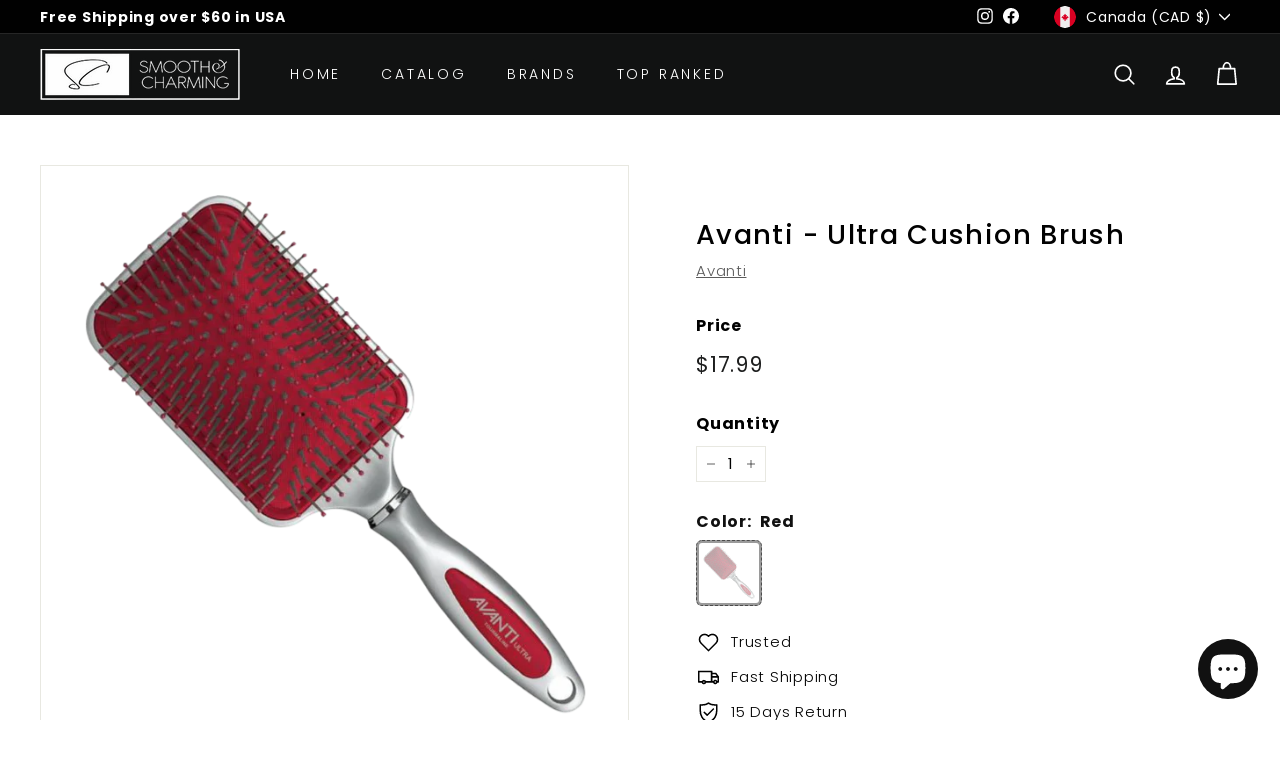

--- FILE ---
content_type: text/html; charset=utf-8
request_url: https://smoothandcharming.com/products/avanti-ultra-cushion-brush
body_size: 75339
content:
<!doctype html>
<html class="no-js" lang="en" dir="ltr">
  <head>
    <!-- Google Tag Manager -->
    <script>
      (function(w,d,s,l,i){w[l]=w[l]||[];w[l].push({'gtm.start':
      new Date().getTime(),event:'gtm.js'});var f=d.getElementsByTagName(s)[0],
      j=d.createElement(s),dl=l!='dataLayer'?'&l='+l:'';j.async=true;j.src=
      'https://www.googletagmanager.com/gtm.js?id='+i+dl;f.parentNode.insertBefore(j,f);
      })(window,document,'script','dataLayer','GTM-5CW7S5T');
    </script>
    <!-- End Google Tag Manager -->

    <meta name="facebook-domain-verification" content="n2xd7w5znhzpz7qxg3ghcgr3bnk8e4" />

    <link rel="stylesheet" href="https://obscure-escarpment-2240.herokuapp.com/stylesheets/bcpo-front.css">
    <script>
      var bcpo_product={"id":6057321431204,"title":"Avanti - Ultra Cushion Brush","handle":"avanti-ultra-cushion-brush","description":"\u003cmeta charset=\"utf-8\"\u003e\n\u003cul data-mce-fragment=\"1\"\u003e\n\u003cli data-mce-fragment=\"1\"\u003eBall-tipped nylon bristles infused with tourmaline gemstones\u003c\/li\u003e\n\u003cli data-mce-fragment=\"1\"\u003eWell-balanced construction\u003c\/li\u003e\n\u003cli data-mce-fragment=\"1\"\u003eSoft-rubber cushion\u003c\/li\u003e\n\u003cli data-mce-fragment=\"1\"\u003eTourmaline releases negative ions, eliminates static and frizz and closes the cuticle to create smooth, shiny hair\u003c\/li\u003e\n\u003cli data-mce-fragment=\"1\"\u003eDetangles and massages with the ball-tipped nylon bristles\u003c\/li\u003e\n\u003cli data-mce-fragment=\"1\"\u003eExcellent “brushing” brush is gentle on scalp and hair\u003c\/li\u003e\n\u003cli data-mce-fragment=\"1\"\u003eClose-set bristles grip and control even the thickest hair\u003c\/li\u003e\n\u003cli data-mce-fragment=\"1\"\u003eSlim, soft-touch handle for total control, firm grip and ultimate comfort\u003c\/li\u003e\n\u003c\/ul\u003e","published_at":"2021-07-27T16:52:26-04:00","created_at":"2021-02-22T13:20:49-05:00","vendor":"Avanti","type":"Tools","tags":["Accessories","amazon","Brush","Frizz Control","Hair Accessories","Hair Brush","Men","Smooth","Women"],"price":1799,"price_min":1799,"price_max":1799,"available":false,"price_varies":false,"compare_at_price":1799,"compare_at_price_min":1799,"compare_at_price_max":1799,"compare_at_price_varies":false,"variants":[{"id":39303021592740,"title":"Red","option1":"Red","option2":null,"option3":null,"sku":"2248","requires_shipping":true,"taxable":true,"featured_image":{"id":60968708342007,"product_id":6057321431204,"position":1,"created_at":"2025-08-11T16:41:46-04:00","updated_at":"2025-08-11T16:41:48-04:00","alt":null,"width":668,"height":668,"src":"\/\/smoothandcharming.com\/cdn\/shop\/files\/AVANTI-Ultra-Cushion-Brush_800x_881b05bb-f782-4dc3-a06b-201f8f4d4c79.png?v=1754944908","variant_ids":[39303021592740]},"available":false,"name":"Avanti - Ultra Cushion Brush - Red","public_title":"Red","options":["Red"],"price":1799,"weight":147,"compare_at_price":1799,"inventory_management":"shopify","barcode":"774816052248","featured_media":{"alt":null,"id":53011037585655,"position":1,"preview_image":{"aspect_ratio":1.0,"height":668,"width":668,"src":"\/\/smoothandcharming.com\/cdn\/shop\/files\/AVANTI-Ultra-Cushion-Brush_800x_881b05bb-f782-4dc3-a06b-201f8f4d4c79.png?v=1754944908"}},"requires_selling_plan":false,"selling_plan_allocations":[]}],"images":["\/\/smoothandcharming.com\/cdn\/shop\/files\/AVANTI-Ultra-Cushion-Brush_800x_881b05bb-f782-4dc3-a06b-201f8f4d4c79.png?v=1754944908"],"featured_image":"\/\/smoothandcharming.com\/cdn\/shop\/files\/AVANTI-Ultra-Cushion-Brush_800x_881b05bb-f782-4dc3-a06b-201f8f4d4c79.png?v=1754944908","options":["Color"],"media":[{"alt":null,"id":53011037585655,"position":1,"preview_image":{"aspect_ratio":1.0,"height":668,"width":668,"src":"\/\/smoothandcharming.com\/cdn\/shop\/files\/AVANTI-Ultra-Cushion-Brush_800x_881b05bb-f782-4dc3-a06b-201f8f4d4c79.png?v=1754944908"},"aspect_ratio":1.0,"height":668,"media_type":"image","src":"\/\/smoothandcharming.com\/cdn\/shop\/files\/AVANTI-Ultra-Cushion-Brush_800x_881b05bb-f782-4dc3-a06b-201f8f4d4c79.png?v=1754944908","width":668}],"requires_selling_plan":false,"selling_plan_groups":[],"content":"\u003cmeta charset=\"utf-8\"\u003e\n\u003cul data-mce-fragment=\"1\"\u003e\n\u003cli data-mce-fragment=\"1\"\u003eBall-tipped nylon bristles infused with tourmaline gemstones\u003c\/li\u003e\n\u003cli data-mce-fragment=\"1\"\u003eWell-balanced construction\u003c\/li\u003e\n\u003cli data-mce-fragment=\"1\"\u003eSoft-rubber cushion\u003c\/li\u003e\n\u003cli data-mce-fragment=\"1\"\u003eTourmaline releases negative ions, eliminates static and frizz and closes the cuticle to create smooth, shiny hair\u003c\/li\u003e\n\u003cli data-mce-fragment=\"1\"\u003eDetangles and massages with the ball-tipped nylon bristles\u003c\/li\u003e\n\u003cli data-mce-fragment=\"1\"\u003eExcellent “brushing” brush is gentle on scalp and hair\u003c\/li\u003e\n\u003cli data-mce-fragment=\"1\"\u003eClose-set bristles grip and control even the thickest hair\u003c\/li\u003e\n\u003cli data-mce-fragment=\"1\"\u003eSlim, soft-touch handle for total control, firm grip and ultimate comfort\u003c\/li\u003e\n\u003c\/ul\u003e"};  var bcpo_settings={"fallback":"dropdown","auto_select":"on","load_main_image":"on","replaceImage":"on","border_style":"round","tooltips":"show","sold_out_style":"transparent","theme":"light","jumbo_colors":"medium","jumbo_images":"medium","circle_swatches":"","inventory_style":"default","override_ajax":"on","add_price_addons":"off","theme2":"on","money_format2":"${{amount}} CAD","money_format_without_currency":"${{amount}}","show_currency":"off","file_upload_warning":"off","global_auto_image_options":"Color","global_color_options":"","global_colors":[{"key":"","value":"ecf42f"}]};var inventory_quantity = [];inventory_quantity.push(0);if(bcpo_product) { for (var i = 0; i < bcpo_product.variants.length; i += 1) { bcpo_product.variants[i].inventory_quantity = inventory_quantity[i]; }}window.bcpo = window.bcpo || {}; bcpo.cart = {"note":null,"attributes":{},"original_total_price":0,"total_price":0,"total_discount":0,"total_weight":0.0,"item_count":0,"items":[],"requires_shipping":false,"currency":"CAD","items_subtotal_price":0,"cart_level_discount_applications":[],"checkout_charge_amount":0}; bcpo.ogFormData = FormData; bcpo.money_with_currency_format = "${{amount}} CAD";bcpo.money_format = "${{amount}}";
    </script>
    <script>
      if (window.bcpo_settings) bcpo_settings.leave_select = 'on';
    </script><!--Content in content_for_header -->
<!--LayoutHub-Embed--><link rel="stylesheet" href="https://fonts.googleapis.com/css?family=Poppins:100,200,300,400,500,600,700,800,900" /><link rel="stylesheet" type="text/css" href="[data-uri]" media="all">
<!--LH--><!--/LayoutHub-Embed-->


    <meta charset="utf-8">
    <meta http-equiv="X-UA-Compatible" content="IE=edge,chrome=1">
    <meta name="viewport" content="width=device-width,initial-scale=1">
    <meta name="theme-color" content="#111111">
    <link rel="canonical" href="https://smoothandcharming.com/products/avanti-ultra-cushion-brush">
    <link rel="preload" as="script" href="//smoothandcharming.com/cdn/shop/t/31/assets/theme.js?v=115871345265991600611680650329">
    <link rel="preconnect" href="https://cdn.shopify.com" crossorigin>
    <link rel="preconnect" href="https://fonts.shopifycdn.com" crossorigin>
    <link rel="dns-prefetch" href="https://productreviews.shopifycdn.com">
    <link rel="dns-prefetch" href="https://ajax.googleapis.com">
    <link rel="dns-prefetch" href="https://maps.googleapis.com">
    <link rel="dns-prefetch" href="https://maps.gstatic.com"><link rel="shortcut icon" href="//smoothandcharming.com/cdn/shop/files/iconsc_adobe_express_32x32.png?v=1680249226" type="image/png"><title>Avanti - Ultra Cushion Brush
&ndash; Smooth&amp;Charming
</title>
<meta name="description" content="Ball-tipped nylon bristles infused with tourmaline gemstones Well-balanced construction Soft-rubber cushion Tourmaline releases negative ions, eliminates static and frizz and closes the cuticle to create smooth, shiny hair Detangles and massages with the ball-tipped nylon bristles Excellent “brushing” brush is gentle o"><meta property="og:site_name" content="Smooth&amp;Charming">
  <meta property="og:url" content="https://smoothandcharming.com/products/avanti-ultra-cushion-brush">
  <meta property="og:title" content="Avanti - Ultra Cushion Brush">
  <meta property="og:type" content="product">
  <meta property="og:description" content="Ball-tipped nylon bristles infused with tourmaline gemstones Well-balanced construction Soft-rubber cushion Tourmaline releases negative ions, eliminates static and frizz and closes the cuticle to create smooth, shiny hair Detangles and massages with the ball-tipped nylon bristles Excellent “brushing” brush is gentle o"><meta property="og:image" content="http://smoothandcharming.com/cdn/shop/files/AVANTI-Ultra-Cushion-Brush_800x_881b05bb-f782-4dc3-a06b-201f8f4d4c79.png?v=1754944908">
    <meta property="og:image:secure_url" content="https://smoothandcharming.com/cdn/shop/files/AVANTI-Ultra-Cushion-Brush_800x_881b05bb-f782-4dc3-a06b-201f8f4d4c79.png?v=1754944908">
    <meta property="og:image:width" content="668">
    <meta property="og:image:height" content="668"><meta name="twitter:site" content="@">
  <meta name="twitter:card" content="summary_large_image">
  <meta name="twitter:title" content="Avanti - Ultra Cushion Brush">
  <meta name="twitter:description" content="Ball-tipped nylon bristles infused with tourmaline gemstones Well-balanced construction Soft-rubber cushion Tourmaline releases negative ions, eliminates static and frizz and closes the cuticle to create smooth, shiny hair Detangles and massages with the ball-tipped nylon bristles Excellent “brushing” brush is gentle o">
<link rel="stylesheet" href="//smoothandcharming.com/cdn/shop/t/31/assets/country-flags.css"><style data-shopify>@font-face {
  font-family: Poppins;
  font-weight: 500;
  font-style: normal;
  font-display: swap;
  src: url("//smoothandcharming.com/cdn/fonts/poppins/poppins_n5.ad5b4b72b59a00358afc706450c864c3c8323842.woff2") format("woff2"),
       url("//smoothandcharming.com/cdn/fonts/poppins/poppins_n5.33757fdf985af2d24b32fcd84c9a09224d4b2c39.woff") format("woff");
}

  @font-face {
  font-family: Poppins;
  font-weight: 300;
  font-style: normal;
  font-display: swap;
  src: url("//smoothandcharming.com/cdn/fonts/poppins/poppins_n3.05f58335c3209cce17da4f1f1ab324ebe2982441.woff2") format("woff2"),
       url("//smoothandcharming.com/cdn/fonts/poppins/poppins_n3.6971368e1f131d2c8ff8e3a44a36b577fdda3ff5.woff") format("woff");
}


  @font-face {
  font-family: Poppins;
  font-weight: 600;
  font-style: normal;
  font-display: swap;
  src: url("//smoothandcharming.com/cdn/fonts/poppins/poppins_n6.aa29d4918bc243723d56b59572e18228ed0786f6.woff2") format("woff2"),
       url("//smoothandcharming.com/cdn/fonts/poppins/poppins_n6.5f815d845fe073750885d5b7e619ee00e8111208.woff") format("woff");
}

  @font-face {
  font-family: Poppins;
  font-weight: 300;
  font-style: italic;
  font-display: swap;
  src: url("//smoothandcharming.com/cdn/fonts/poppins/poppins_i3.8536b4423050219f608e17f134fe9ea3b01ed890.woff2") format("woff2"),
       url("//smoothandcharming.com/cdn/fonts/poppins/poppins_i3.0f4433ada196bcabf726ed78f8e37e0995762f7f.woff") format("woff");
}

  @font-face {
  font-family: Poppins;
  font-weight: 600;
  font-style: italic;
  font-display: swap;
  src: url("//smoothandcharming.com/cdn/fonts/poppins/poppins_i6.bb8044d6203f492888d626dafda3c2999253e8e9.woff2") format("woff2"),
       url("//smoothandcharming.com/cdn/fonts/poppins/poppins_i6.e233dec1a61b1e7dead9f920159eda42280a02c3.woff") format("woff");
}

</style><link href="//smoothandcharming.com/cdn/shop/t/31/assets/theme.css?v=4761566315941924731700872950" rel="stylesheet" type="text/css" media="all" />
<style data-shopify>:root {
    --typeHeaderPrimary: Poppins;
    --typeHeaderFallback: sans-serif;
    --typeHeaderSize: 32px;
    --typeHeaderWeight: 500;
    --typeHeaderLineHeight: 1.1;
    --typeHeaderSpacing: 0.05em;

    --typeBasePrimary:Poppins;
    --typeBaseFallback:sans-serif;
    --typeBaseSize: 15px;
    --typeBaseWeight: 300;
    --typeBaseSpacing: 0.05em;
    --typeBaseLineHeight: 1.6;

    --colorSmallImageBg: #ffffff;
    --colorSmallImageBgDark: #f7f7f7;
    --colorLargeImageBg: #0f0f0f;
    --colorLargeImageBgLight: #303030;

    --iconWeight: 4px;
    --iconLinecaps: round;

    
      --buttonRadius: 50px;
      --btnPadding: 11px 25px;
    

    
      --roundness: 20px;
    

    
      --gridThickness: 0px;
    

    --productTileMargin: 10%;
    --collectionTileMargin: 15%;

    --swatchSize: 40px;
  }

  @media screen and (max-width: 768px) {
    :root {
      --typeBaseSize: 13px;

      
        --roundness: 15px;
        --btnPadding: 9px 25px;
      
    }
  }</style><script>
      document.documentElement.className = document.documentElement.className.replace('no-js', 'js');

      window.theme = window.theme || {};
      theme.routes = {
        home: "/",
        collections: "/collections",
        cart: "/cart.js",
        cartPage: "/cart",
        cartAdd: "/cart/add.js",
        cartChange: "/cart/change.js",
        search: "/search"
      };

      theme.strings = {
        soldOut: "Sold Out",
        unavailable: "Unavailable",
        inStockLabel: "In stock, ready to ship",
        oneStockLabel: "Low stock - [count] item left",
        otherStockLabel: "Low stock - [count] items left",
        willNotShipUntil: "Ready to ship [date]",
        willBeInStockAfter: "Back in stock [date]",
        waitingForStock: "Inventory on the way",
        savePrice: "Save [saved_amount]",
        cartEmpty: "Your cart is currently empty.",
        cartTermsConfirmation: "You must agree with the terms and conditions of sales to check out",
        searchCollections: "Collections",
        searchPages: "Pages",
        searchArticles: "Articles",
        maxQuantity: "You can only have [quantity] of [title] in your cart."
      };
      theme.settings = {
        cartType: "dropdown",
        isCustomerTemplate: false,
        moneyFormat: "${{amount}}",
        saveType: "percent",
        productImageSize: "square",
        productImageCover: false,
        predictiveSearch: true,
        predictiveSearchType: null,
        superScriptSetting: true,
        superScriptPrice: true,
        quickView: true,
        quickAdd: true,
        themeName: 'Expanse',
        themeVersion: "4.3.1"
      };
    </script>

    <script>window.performance && window.performance.mark && window.performance.mark('shopify.content_for_header.start');</script><meta name="google-site-verification" content="2qQi_iiDvIqcO3tcznU1QQnlkk-txDK3oGTTtXzyjiA">
<meta name="google-site-verification" content="4L1qsVl-phFnCzgZue7kYEGHwc6KUAr1Tol6ceoVPoM">
<meta id="shopify-digital-wallet" name="shopify-digital-wallet" content="/52156825764/digital_wallets/dialog">
<meta name="shopify-checkout-api-token" content="7c4b7300ecb06ea7a1ae8e227cb159ea">
<meta id="in-context-paypal-metadata" data-shop-id="52156825764" data-venmo-supported="false" data-environment="production" data-locale="en_US" data-paypal-v4="true" data-currency="CAD">
<link rel="alternate" type="application/json+oembed" href="https://smoothandcharming.com/products/avanti-ultra-cushion-brush.oembed">
<script async="async" src="/checkouts/internal/preloads.js?locale=en-CA"></script>
<link rel="preconnect" href="https://shop.app" crossorigin="anonymous">
<script async="async" src="https://shop.app/checkouts/internal/preloads.js?locale=en-CA&shop_id=52156825764" crossorigin="anonymous"></script>
<script id="apple-pay-shop-capabilities" type="application/json">{"shopId":52156825764,"countryCode":"CA","currencyCode":"CAD","merchantCapabilities":["supports3DS"],"merchantId":"gid:\/\/shopify\/Shop\/52156825764","merchantName":"Smooth\u0026Charming","requiredBillingContactFields":["postalAddress","email"],"requiredShippingContactFields":["postalAddress","email"],"shippingType":"shipping","supportedNetworks":["visa","masterCard","amex","discover","interac","jcb"],"total":{"type":"pending","label":"Smooth\u0026Charming","amount":"1.00"},"shopifyPaymentsEnabled":true,"supportsSubscriptions":true}</script>
<script id="shopify-features" type="application/json">{"accessToken":"7c4b7300ecb06ea7a1ae8e227cb159ea","betas":["rich-media-storefront-analytics"],"domain":"smoothandcharming.com","predictiveSearch":true,"shopId":52156825764,"locale":"en"}</script>
<script>var Shopify = Shopify || {};
Shopify.shop = "smooth-charming.myshopify.com";
Shopify.locale = "en";
Shopify.currency = {"active":"CAD","rate":"1.0"};
Shopify.country = "CA";
Shopify.theme = {"name":"Updated copy of Updated Expanse - Added Mobile Nav","id":136656617719,"schema_name":"Expanse","schema_version":"4.3.1","theme_store_id":902,"role":"main"};
Shopify.theme.handle = "null";
Shopify.theme.style = {"id":null,"handle":null};
Shopify.cdnHost = "smoothandcharming.com/cdn";
Shopify.routes = Shopify.routes || {};
Shopify.routes.root = "/";</script>
<script type="module">!function(o){(o.Shopify=o.Shopify||{}).modules=!0}(window);</script>
<script>!function(o){function n(){var o=[];function n(){o.push(Array.prototype.slice.apply(arguments))}return n.q=o,n}var t=o.Shopify=o.Shopify||{};t.loadFeatures=n(),t.autoloadFeatures=n()}(window);</script>
<script>
  window.ShopifyPay = window.ShopifyPay || {};
  window.ShopifyPay.apiHost = "shop.app\/pay";
  window.ShopifyPay.redirectState = null;
</script>
<script id="shop-js-analytics" type="application/json">{"pageType":"product"}</script>
<script defer="defer" async type="module" src="//smoothandcharming.com/cdn/shopifycloud/shop-js/modules/v2/client.init-shop-cart-sync_CG-L-Qzi.en.esm.js"></script>
<script defer="defer" async type="module" src="//smoothandcharming.com/cdn/shopifycloud/shop-js/modules/v2/chunk.common_B8yXDTDb.esm.js"></script>
<script type="module">
  await import("//smoothandcharming.com/cdn/shopifycloud/shop-js/modules/v2/client.init-shop-cart-sync_CG-L-Qzi.en.esm.js");
await import("//smoothandcharming.com/cdn/shopifycloud/shop-js/modules/v2/chunk.common_B8yXDTDb.esm.js");

  window.Shopify.SignInWithShop?.initShopCartSync?.({"fedCMEnabled":true,"windoidEnabled":true});

</script>
<script defer="defer" async type="module" src="//smoothandcharming.com/cdn/shopifycloud/shop-js/modules/v2/client.payment-terms_BFsudFhJ.en.esm.js"></script>
<script defer="defer" async type="module" src="//smoothandcharming.com/cdn/shopifycloud/shop-js/modules/v2/chunk.common_B8yXDTDb.esm.js"></script>
<script defer="defer" async type="module" src="//smoothandcharming.com/cdn/shopifycloud/shop-js/modules/v2/chunk.modal_dvVUSHam.esm.js"></script>
<script type="module">
  await import("//smoothandcharming.com/cdn/shopifycloud/shop-js/modules/v2/client.payment-terms_BFsudFhJ.en.esm.js");
await import("//smoothandcharming.com/cdn/shopifycloud/shop-js/modules/v2/chunk.common_B8yXDTDb.esm.js");
await import("//smoothandcharming.com/cdn/shopifycloud/shop-js/modules/v2/chunk.modal_dvVUSHam.esm.js");

  
</script>
<script>
  window.Shopify = window.Shopify || {};
  if (!window.Shopify.featureAssets) window.Shopify.featureAssets = {};
  window.Shopify.featureAssets['shop-js'] = {"shop-cart-sync":["modules/v2/client.shop-cart-sync_C7TtgCZT.en.esm.js","modules/v2/chunk.common_B8yXDTDb.esm.js"],"shop-button":["modules/v2/client.shop-button_aOcg-RjH.en.esm.js","modules/v2/chunk.common_B8yXDTDb.esm.js"],"init-fed-cm":["modules/v2/client.init-fed-cm_DGh7x7ZX.en.esm.js","modules/v2/chunk.common_B8yXDTDb.esm.js"],"init-windoid":["modules/v2/client.init-windoid_C5PxDKWE.en.esm.js","modules/v2/chunk.common_B8yXDTDb.esm.js"],"init-shop-email-lookup-coordinator":["modules/v2/client.init-shop-email-lookup-coordinator_D-37GF_a.en.esm.js","modules/v2/chunk.common_B8yXDTDb.esm.js"],"shop-cash-offers":["modules/v2/client.shop-cash-offers_DkchToOx.en.esm.js","modules/v2/chunk.common_B8yXDTDb.esm.js","modules/v2/chunk.modal_dvVUSHam.esm.js"],"init-shop-cart-sync":["modules/v2/client.init-shop-cart-sync_CG-L-Qzi.en.esm.js","modules/v2/chunk.common_B8yXDTDb.esm.js"],"shop-toast-manager":["modules/v2/client.shop-toast-manager_BmSBWum3.en.esm.js","modules/v2/chunk.common_B8yXDTDb.esm.js"],"pay-button":["modules/v2/client.pay-button_Cw45D1uM.en.esm.js","modules/v2/chunk.common_B8yXDTDb.esm.js"],"avatar":["modules/v2/client.avatar_BTnouDA3.en.esm.js"],"shop-login-button":["modules/v2/client.shop-login-button_DrVPCwAQ.en.esm.js","modules/v2/chunk.common_B8yXDTDb.esm.js","modules/v2/chunk.modal_dvVUSHam.esm.js"],"init-customer-accounts":["modules/v2/client.init-customer-accounts_BNYsaOzg.en.esm.js","modules/v2/client.shop-login-button_DrVPCwAQ.en.esm.js","modules/v2/chunk.common_B8yXDTDb.esm.js","modules/v2/chunk.modal_dvVUSHam.esm.js"],"init-customer-accounts-sign-up":["modules/v2/client.init-customer-accounts-sign-up_pIEGEpjr.en.esm.js","modules/v2/client.shop-login-button_DrVPCwAQ.en.esm.js","modules/v2/chunk.common_B8yXDTDb.esm.js","modules/v2/chunk.modal_dvVUSHam.esm.js"],"init-shop-for-new-customer-accounts":["modules/v2/client.init-shop-for-new-customer-accounts_BIu2e6le.en.esm.js","modules/v2/client.shop-login-button_DrVPCwAQ.en.esm.js","modules/v2/chunk.common_B8yXDTDb.esm.js","modules/v2/chunk.modal_dvVUSHam.esm.js"],"shop-follow-button":["modules/v2/client.shop-follow-button_B6YY9G4U.en.esm.js","modules/v2/chunk.common_B8yXDTDb.esm.js","modules/v2/chunk.modal_dvVUSHam.esm.js"],"lead-capture":["modules/v2/client.lead-capture_o2hOda6W.en.esm.js","modules/v2/chunk.common_B8yXDTDb.esm.js","modules/v2/chunk.modal_dvVUSHam.esm.js"],"checkout-modal":["modules/v2/client.checkout-modal_NoX7b1qq.en.esm.js","modules/v2/chunk.common_B8yXDTDb.esm.js","modules/v2/chunk.modal_dvVUSHam.esm.js"],"shop-login":["modules/v2/client.shop-login_DA8-MZ-E.en.esm.js","modules/v2/chunk.common_B8yXDTDb.esm.js","modules/v2/chunk.modal_dvVUSHam.esm.js"],"payment-terms":["modules/v2/client.payment-terms_BFsudFhJ.en.esm.js","modules/v2/chunk.common_B8yXDTDb.esm.js","modules/v2/chunk.modal_dvVUSHam.esm.js"]};
</script>
<script>(function() {
  var isLoaded = false;
  function asyncLoad() {
    if (isLoaded) return;
    isLoaded = true;
    var urls = ["https:\/\/cdn.jsdelivr.net\/gh\/apphq\/slidecart-dist@master\/slidecarthq-forward.js?4\u0026shop=smooth-charming.myshopify.com","https:\/\/app.layouthub.com\/shopify\/layouthub.js?shop=smooth-charming.myshopify.com","\/\/cdn.shopify.com\/proxy\/b3e84a9ffa9a079a398f3a9161d070e8d6283c953a8f231c5e488c5a43807588\/obscure-escarpment-2240.herokuapp.com\/js\/best_custom_product_options.js?shop=smooth-charming.myshopify.com\u0026sp-cache-control=cHVibGljLCBtYXgtYWdlPTkwMA","\/\/cdn.shopify.com\/proxy\/ac967dac2ecf1c9b97eec9302d64cfc0698f609ce5f8e72a3fc359bc87b289a2\/bingshoppingtool-t2app-prod.trafficmanager.net\/uet\/tracking_script?shop=smooth-charming.myshopify.com\u0026sp-cache-control=cHVibGljLCBtYXgtYWdlPTkwMA","https:\/\/trust.conversionbear.com\/script?app=trust_badge\u0026shop=smooth-charming.myshopify.com","https:\/\/quiz.prehook.com\/ph-script.js?shop=smooth-charming.myshopify.com","https:\/\/assets1.adroll.com\/shopify\/latest\/j\/shopify_rolling_bootstrap_v2.js?adroll_adv_id=XDVPGUUC6FGFTPG3GL47HV\u0026adroll_pix_id=3PLBDYGTXZCFLLF6J7L2ZC\u0026shop=smooth-charming.myshopify.com","https:\/\/smooth-charming.myshopify.com\/apps\/delivery\/delivery_coder.js?t=1711784793.3721\u0026n=710734891\u0026shop=smooth-charming.myshopify.com","https:\/\/cdn.hextom.com\/js\/quickannouncementbar.js?shop=smooth-charming.myshopify.com","https:\/\/cdn.hextom.com\/js\/ultimatesalesboost.js?shop=smooth-charming.myshopify.com","https:\/\/api-na3.hubapi.com\/scriptloader\/v1\/342640956.js?shop=smooth-charming.myshopify.com"];
    for (var i = 0; i < urls.length; i++) {
      var s = document.createElement('script');
      s.type = 'text/javascript';
      s.async = true;
      s.src = urls[i];
      var x = document.getElementsByTagName('script')[0];
      x.parentNode.insertBefore(s, x);
    }
  };
  if(window.attachEvent) {
    window.attachEvent('onload', asyncLoad);
  } else {
    window.addEventListener('load', asyncLoad, false);
  }
})();</script>
<script id="__st">var __st={"a":52156825764,"offset":-18000,"reqid":"c5efbe22-f630-4ceb-a857-0675d2b03558-1767864014","pageurl":"smoothandcharming.com\/products\/avanti-ultra-cushion-brush","u":"a2ef406f5d8f","p":"product","rtyp":"product","rid":6057321431204};</script>
<script>window.ShopifyPaypalV4VisibilityTracking = true;</script>
<script id="captcha-bootstrap">!function(){'use strict';const t='contact',e='account',n='new_comment',o=[[t,t],['blogs',n],['comments',n],[t,'customer']],c=[[e,'customer_login'],[e,'guest_login'],[e,'recover_customer_password'],[e,'create_customer']],r=t=>t.map((([t,e])=>`form[action*='/${t}']:not([data-nocaptcha='true']) input[name='form_type'][value='${e}']`)).join(','),a=t=>()=>t?[...document.querySelectorAll(t)].map((t=>t.form)):[];function s(){const t=[...o],e=r(t);return a(e)}const i='password',u='form_key',d=['recaptcha-v3-token','g-recaptcha-response','h-captcha-response',i],f=()=>{try{return window.sessionStorage}catch{return}},m='__shopify_v',_=t=>t.elements[u];function p(t,e,n=!1){try{const o=window.sessionStorage,c=JSON.parse(o.getItem(e)),{data:r}=function(t){const{data:e,action:n}=t;return t[m]||n?{data:e,action:n}:{data:t,action:n}}(c);for(const[e,n]of Object.entries(r))t.elements[e]&&(t.elements[e].value=n);n&&o.removeItem(e)}catch(o){console.error('form repopulation failed',{error:o})}}const l='form_type',E='cptcha';function T(t){t.dataset[E]=!0}const w=window,h=w.document,L='Shopify',v='ce_forms',y='captcha';let A=!1;((t,e)=>{const n=(g='f06e6c50-85a8-45c8-87d0-21a2b65856fe',I='https://cdn.shopify.com/shopifycloud/storefront-forms-hcaptcha/ce_storefront_forms_captcha_hcaptcha.v1.5.2.iife.js',D={infoText:'Protected by hCaptcha',privacyText:'Privacy',termsText:'Terms'},(t,e,n)=>{const o=w[L][v],c=o.bindForm;if(c)return c(t,g,e,D).then(n);var r;o.q.push([[t,g,e,D],n]),r=I,A||(h.body.append(Object.assign(h.createElement('script'),{id:'captcha-provider',async:!0,src:r})),A=!0)});var g,I,D;w[L]=w[L]||{},w[L][v]=w[L][v]||{},w[L][v].q=[],w[L][y]=w[L][y]||{},w[L][y].protect=function(t,e){n(t,void 0,e),T(t)},Object.freeze(w[L][y]),function(t,e,n,w,h,L){const[v,y,A,g]=function(t,e,n){const i=e?o:[],u=t?c:[],d=[...i,...u],f=r(d),m=r(i),_=r(d.filter((([t,e])=>n.includes(e))));return[a(f),a(m),a(_),s()]}(w,h,L),I=t=>{const e=t.target;return e instanceof HTMLFormElement?e:e&&e.form},D=t=>v().includes(t);t.addEventListener('submit',(t=>{const e=I(t);if(!e)return;const n=D(e)&&!e.dataset.hcaptchaBound&&!e.dataset.recaptchaBound,o=_(e),c=g().includes(e)&&(!o||!o.value);(n||c)&&t.preventDefault(),c&&!n&&(function(t){try{if(!f())return;!function(t){const e=f();if(!e)return;const n=_(t);if(!n)return;const o=n.value;o&&e.removeItem(o)}(t);const e=Array.from(Array(32),(()=>Math.random().toString(36)[2])).join('');!function(t,e){_(t)||t.append(Object.assign(document.createElement('input'),{type:'hidden',name:u})),t.elements[u].value=e}(t,e),function(t,e){const n=f();if(!n)return;const o=[...t.querySelectorAll(`input[type='${i}']`)].map((({name:t})=>t)),c=[...d,...o],r={};for(const[a,s]of new FormData(t).entries())c.includes(a)||(r[a]=s);n.setItem(e,JSON.stringify({[m]:1,action:t.action,data:r}))}(t,e)}catch(e){console.error('failed to persist form',e)}}(e),e.submit())}));const S=(t,e)=>{t&&!t.dataset[E]&&(n(t,e.some((e=>e===t))),T(t))};for(const o of['focusin','change'])t.addEventListener(o,(t=>{const e=I(t);D(e)&&S(e,y())}));const B=e.get('form_key'),M=e.get(l),P=B&&M;t.addEventListener('DOMContentLoaded',(()=>{const t=y();if(P)for(const e of t)e.elements[l].value===M&&p(e,B);[...new Set([...A(),...v().filter((t=>'true'===t.dataset.shopifyCaptcha))])].forEach((e=>S(e,t)))}))}(h,new URLSearchParams(w.location.search),n,t,e,['guest_login'])})(!0,!0)}();</script>
<script integrity="sha256-4kQ18oKyAcykRKYeNunJcIwy7WH5gtpwJnB7kiuLZ1E=" data-source-attribution="shopify.loadfeatures" defer="defer" src="//smoothandcharming.com/cdn/shopifycloud/storefront/assets/storefront/load_feature-a0a9edcb.js" crossorigin="anonymous"></script>
<script crossorigin="anonymous" defer="defer" src="//smoothandcharming.com/cdn/shopifycloud/storefront/assets/shopify_pay/storefront-65b4c6d7.js?v=20250812"></script>
<script data-source-attribution="shopify.dynamic_checkout.dynamic.init">var Shopify=Shopify||{};Shopify.PaymentButton=Shopify.PaymentButton||{isStorefrontPortableWallets:!0,init:function(){window.Shopify.PaymentButton.init=function(){};var t=document.createElement("script");t.src="https://smoothandcharming.com/cdn/shopifycloud/portable-wallets/latest/portable-wallets.en.js",t.type="module",document.head.appendChild(t)}};
</script>
<script data-source-attribution="shopify.dynamic_checkout.buyer_consent">
  function portableWalletsHideBuyerConsent(e){var t=document.getElementById("shopify-buyer-consent"),n=document.getElementById("shopify-subscription-policy-button");t&&n&&(t.classList.add("hidden"),t.setAttribute("aria-hidden","true"),n.removeEventListener("click",e))}function portableWalletsShowBuyerConsent(e){var t=document.getElementById("shopify-buyer-consent"),n=document.getElementById("shopify-subscription-policy-button");t&&n&&(t.classList.remove("hidden"),t.removeAttribute("aria-hidden"),n.addEventListener("click",e))}window.Shopify?.PaymentButton&&(window.Shopify.PaymentButton.hideBuyerConsent=portableWalletsHideBuyerConsent,window.Shopify.PaymentButton.showBuyerConsent=portableWalletsShowBuyerConsent);
</script>
<script>
  function portableWalletsCleanup(e){e&&e.src&&console.error("Failed to load portable wallets script "+e.src);var t=document.querySelectorAll("shopify-accelerated-checkout .shopify-payment-button__skeleton, shopify-accelerated-checkout-cart .wallet-cart-button__skeleton"),e=document.getElementById("shopify-buyer-consent");for(let e=0;e<t.length;e++)t[e].remove();e&&e.remove()}function portableWalletsNotLoadedAsModule(e){e instanceof ErrorEvent&&"string"==typeof e.message&&e.message.includes("import.meta")&&"string"==typeof e.filename&&e.filename.includes("portable-wallets")&&(window.removeEventListener("error",portableWalletsNotLoadedAsModule),window.Shopify.PaymentButton.failedToLoad=e,"loading"===document.readyState?document.addEventListener("DOMContentLoaded",window.Shopify.PaymentButton.init):window.Shopify.PaymentButton.init())}window.addEventListener("error",portableWalletsNotLoadedAsModule);
</script>

<script type="module" src="https://smoothandcharming.com/cdn/shopifycloud/portable-wallets/latest/portable-wallets.en.js" onError="portableWalletsCleanup(this)" crossorigin="anonymous"></script>
<script nomodule>
  document.addEventListener("DOMContentLoaded", portableWalletsCleanup);
</script>

<link id="shopify-accelerated-checkout-styles" rel="stylesheet" media="screen" href="https://smoothandcharming.com/cdn/shopifycloud/portable-wallets/latest/accelerated-checkout-backwards-compat.css" crossorigin="anonymous">
<style id="shopify-accelerated-checkout-cart">
        #shopify-buyer-consent {
  margin-top: 1em;
  display: inline-block;
  width: 100%;
}

#shopify-buyer-consent.hidden {
  display: none;
}

#shopify-subscription-policy-button {
  background: none;
  border: none;
  padding: 0;
  text-decoration: underline;
  font-size: inherit;
  cursor: pointer;
}

#shopify-subscription-policy-button::before {
  box-shadow: none;
}

      </style>

<script>window.performance && window.performance.mark && window.performance.mark('shopify.content_for_header.end');</script>
    <script id="vopo-head">
      (function () {
      	if (((document.documentElement.innerHTML.includes('asyncLoad') && !document.documentElement.innerHTML.includes('\\/obscure' + '-escarpment-2240')) || (window.bcpo && bcpo.disabled)) && !window.location.href.match(/[&?]yesbcpo/)) return;
      	var script = document.createElement('script');
      	var reg = new RegExp('\\\\/\\\\/cdn\\.shopify\\.com\\\\/proxy\\\\/[a-z0-9]+\\\\/obscure-escarpment-2240\\.herokuapp\\.com\\\\/js\\\\/best_custom_product_options\\.js[^"]+');
      	var match = reg.exec(document.documentElement.innerHTML);
      	script.src = match[0].split('\\').join('').replace('%3f', '?').replace('u0026', '&');
      	var vopoHead = document.getElementById('vopo-head'); vopoHead.parentNode.insertBefore(script, vopoHead);
      })();
    </script>

    <script src="//smoothandcharming.com/cdn/shop/t/31/assets/vendor-scripts-v2.js" defer="defer"></script>
    <script src="//smoothandcharming.com/cdn/shop/t/31/assets/theme.js?v=115871345265991600611680650329" defer="defer"></script>
    <script src="//smoothandcharming.com/cdn/shop/t/31/assets/next.js?v=116674424804849094141680650329" defer="defer"></script>

    <link type="text/css" href="//smoothandcharming.com/cdn/shop/t/31/assets/next.css?v=139907900602250707431680650329" rel="stylesheet">

    










    <!-- Gem_Page_Header_Script -->
        


    <!-- End_Gem_Page_Header_Script -->

    <!-- Hotjar Tracking Code for Smooth&Charming-Expanse -->
    <script>
      (function(h,o,t,j,a,r){
          h.hj=h.hj||function(){(h.hj.q=h.hj.q||[]).push(arguments)};
          h._hjSettings={hjid:3421235,hjsv:6};
          a=o.getElementsByTagName('head')[0];
          r=o.createElement('script');r.async=1;
          r.src=t+h._hjSettings.hjid+j+h._hjSettings.hjsv;
          a.appendChild(r);
      })(window,document,'https://static.hotjar.com/c/hotjar-','.js?sv=');
    </script>
  <style type='text/css'>
    :root {--delivery-country-image-url:url("https://dc.codericp.com/delivery/code_f.png");}
    .icon-ad_f{background-image:var(--delivery-country-image-url);background-position:0 0;width:20px;height:12px}.icon-ae_f{background-image:var(--delivery-country-image-url);background-position:-21px 0;width:20px;height:12px}.icon-af_f{background-image:var(--delivery-country-image-url);background-position:0 -13px;width:20px;height:12px}.icon-ag_f{background-image:var(--delivery-country-image-url);background-position:-21px -13px;width:20px;height:12px}.icon-ai_f{background-image:var(--delivery-country-image-url);background-position:0 -26px;width:20px;height:12px}.icon-al_f{background-image:var(--delivery-country-image-url);background-position:-21px -26px;width:20px;height:12px}.icon-am_f{background-image:var(--delivery-country-image-url);background-position:-42px 0;width:20px;height:12px}.icon-ao_f{background-image:var(--delivery-country-image-url);background-position:-42px -13px;width:20px;height:12px}.icon-aq_f{background-image:var(--delivery-country-image-url);background-position:-42px -26px;width:20px;height:12px}.icon-ar_f{background-image:var(--delivery-country-image-url);background-position:0 -39px;width:20px;height:12px}.icon-as_f{background-image:var(--delivery-country-image-url);background-position:-21px -39px;width:20px;height:12px}.icon-at_f{background-image:var(--delivery-country-image-url);background-position:-42px -39px;width:20px;height:12px}.icon-au_f{background-image:var(--delivery-country-image-url);background-position:-63px 0;width:20px;height:12px}.icon-aw_f{background-image:var(--delivery-country-image-url);background-position:-63px -13px;width:20px;height:12px}.icon-ax_f{background-image:var(--delivery-country-image-url);background-position:-63px -26px;width:20px;height:12px}.icon-az_f{background-image:var(--delivery-country-image-url);background-position:-63px -39px;width:20px;height:12px}.icon-ba_f{background-image:var(--delivery-country-image-url);background-position:0 -52px;width:20px;height:12px}.icon-bb_f{background-image:var(--delivery-country-image-url);background-position:-21px -52px;width:20px;height:12px}.icon-bd_f{background-image:var(--delivery-country-image-url);background-position:-42px -52px;width:20px;height:12px}.icon-be_f{background-image:var(--delivery-country-image-url);background-position:-63px -52px;width:20px;height:12px}.icon-bf_f{background-image:var(--delivery-country-image-url);background-position:0 -65px;width:20px;height:12px}.icon-bg_f{background-image:var(--delivery-country-image-url);background-position:-21px -65px;width:20px;height:12px}.icon-bh_f{background-image:var(--delivery-country-image-url);background-position:-42px -65px;width:20px;height:12px}.icon-bi_f{background-image:var(--delivery-country-image-url);background-position:-63px -65px;width:20px;height:12px}.icon-bj_f{background-image:var(--delivery-country-image-url);background-position:-84px 0;width:20px;height:12px}.icon-bl_f{background-image:var(--delivery-country-image-url);background-position:-84px -13px;width:20px;height:12px}.icon-bm_f{background-image:var(--delivery-country-image-url);background-position:-84px -26px;width:20px;height:12px}.icon-bn_f{background-image:var(--delivery-country-image-url);background-position:-84px -39px;width:20px;height:12px}.icon-bo_f{background-image:var(--delivery-country-image-url);background-position:-84px -52px;width:20px;height:12px}.icon-bq_f{background-image:var(--delivery-country-image-url);background-position:-84px -65px;width:20px;height:12px}.icon-br_f{background-image:var(--delivery-country-image-url);background-position:0 -78px;width:20px;height:12px}.icon-bs_f{background-image:var(--delivery-country-image-url);background-position:-21px -78px;width:20px;height:12px}.icon-bt_f{background-image:var(--delivery-country-image-url);background-position:-42px -78px;width:20px;height:12px}.icon-bv_f{background-image:var(--delivery-country-image-url);background-position:-63px -78px;width:20px;height:12px}.icon-bw_f{background-image:var(--delivery-country-image-url);background-position:-84px -78px;width:20px;height:12px}.icon-by_f{background-image:var(--delivery-country-image-url);background-position:0 -91px;width:20px;height:12px}.icon-bz_f{background-image:var(--delivery-country-image-url);background-position:-21px -91px;width:20px;height:12px}.icon-ca_f{background-image:var(--delivery-country-image-url);background-position:-42px -91px;width:20px;height:12px}.icon-cc_f{background-image:var(--delivery-country-image-url);background-position:-63px -91px;width:20px;height:12px}.icon-cd_f{background-image:var(--delivery-country-image-url);background-position:-84px -91px;width:20px;height:12px}.icon-cf_f{background-image:var(--delivery-country-image-url);background-position:-105px 0;width:20px;height:12px}.icon-cg_f{background-image:var(--delivery-country-image-url);background-position:-105px -13px;width:20px;height:12px}.icon-ch_f{background-image:var(--delivery-country-image-url);background-position:-105px -26px;width:20px;height:12px}.icon-ci_f{background-image:var(--delivery-country-image-url);background-position:-105px -39px;width:20px;height:12px}.icon-ck_f{background-image:var(--delivery-country-image-url);background-position:-105px -52px;width:20px;height:12px}.icon-cl_f{background-image:var(--delivery-country-image-url);background-position:-105px -65px;width:20px;height:12px}.icon-cm_f{background-image:var(--delivery-country-image-url);background-position:-105px -78px;width:20px;height:12px}.icon-cn_f{background-image:var(--delivery-country-image-url);background-position:-105px -91px;width:20px;height:12px}.icon-co_f{background-image:var(--delivery-country-image-url);background-position:0 -104px;width:20px;height:12px}.icon-cr_f{background-image:var(--delivery-country-image-url);background-position:-21px -104px;width:20px;height:12px}.icon-cu_f{background-image:var(--delivery-country-image-url);background-position:-42px -104px;width:20px;height:12px}.icon-cv_f{background-image:var(--delivery-country-image-url);background-position:-63px -104px;width:20px;height:12px}.icon-cw_f{background-image:var(--delivery-country-image-url);background-position:-84px -104px;width:20px;height:12px}.icon-cx_f{background-image:var(--delivery-country-image-url);background-position:-105px -104px;width:20px;height:12px}.icon-cy_f{background-image:var(--delivery-country-image-url);background-position:-126px 0;width:20px;height:12px}.icon-cz_f{background-image:var(--delivery-country-image-url);background-position:-126px -13px;width:20px;height:12px}.icon-de_f{background-image:var(--delivery-country-image-url);background-position:-126px -26px;width:20px;height:12px}.icon-dj_f{background-image:var(--delivery-country-image-url);background-position:-126px -39px;width:20px;height:12px}.icon-dk_f{background-image:var(--delivery-country-image-url);background-position:-126px -52px;width:20px;height:12px}.icon-dm_f{background-image:var(--delivery-country-image-url);background-position:-126px -65px;width:20px;height:12px}.icon-do_f{background-image:var(--delivery-country-image-url);background-position:-126px -78px;width:20px;height:12px}.icon-dz_f{background-image:var(--delivery-country-image-url);background-position:-126px -91px;width:20px;height:12px}.icon-ec_f{background-image:var(--delivery-country-image-url);background-position:-126px -104px;width:20px;height:12px}.icon-ee_f{background-image:var(--delivery-country-image-url);background-position:0 -117px;width:20px;height:12px}.icon-eg_f{background-image:var(--delivery-country-image-url);background-position:-21px -117px;width:20px;height:12px}.icon-eh_f{background-image:var(--delivery-country-image-url);background-position:-42px -117px;width:20px;height:12px}.icon-er_f{background-image:var(--delivery-country-image-url);background-position:-63px -117px;width:20px;height:12px}.icon-es_f{background-image:var(--delivery-country-image-url);background-position:-84px -117px;width:20px;height:12px}.icon-et_f{background-image:var(--delivery-country-image-url);background-position:-105px -117px;width:20px;height:12px}.icon-fi_f{background-image:var(--delivery-country-image-url);background-position:-126px -117px;width:20px;height:12px}.icon-fj_f{background-image:var(--delivery-country-image-url);background-position:0 -130px;width:20px;height:12px}.icon-fk_f{background-image:var(--delivery-country-image-url);background-position:-21px -130px;width:20px;height:12px}.icon-fm_f{background-image:var(--delivery-country-image-url);background-position:-42px -130px;width:20px;height:12px}.icon-fo_f{background-image:var(--delivery-country-image-url);background-position:-63px -130px;width:20px;height:12px}.icon-fr_f{background-image:var(--delivery-country-image-url);background-position:-84px -130px;width:20px;height:12px}.icon-ga_f{background-image:var(--delivery-country-image-url);background-position:-105px -130px;width:20px;height:12px}.icon-gb_f{background-image:var(--delivery-country-image-url);background-position:-126px -130px;width:20px;height:12px}.icon-gd_f{background-image:var(--delivery-country-image-url);background-position:-147px 0;width:20px;height:12px}.icon-ge_f{background-image:var(--delivery-country-image-url);background-position:-147px -13px;width:20px;height:12px}.icon-gf_f{background-image:var(--delivery-country-image-url);background-position:-147px -26px;width:20px;height:12px}.icon-gg_f{background-image:var(--delivery-country-image-url);background-position:-147px -39px;width:20px;height:12px}.icon-gh_f{background-image:var(--delivery-country-image-url);background-position:-147px -52px;width:20px;height:12px}.icon-gi_f{background-image:var(--delivery-country-image-url);background-position:-147px -65px;width:20px;height:12px}.icon-gl_f{background-image:var(--delivery-country-image-url);background-position:-147px -78px;width:20px;height:12px}.icon-gm_f{background-image:var(--delivery-country-image-url);background-position:-147px -91px;width:20px;height:12px}.icon-gn_f{background-image:var(--delivery-country-image-url);background-position:-147px -104px;width:20px;height:12px}.icon-gp_f{background-image:var(--delivery-country-image-url);background-position:-147px -117px;width:20px;height:12px}.icon-gq_f{background-image:var(--delivery-country-image-url);background-position:-147px -130px;width:20px;height:12px}.icon-gr_f{background-image:var(--delivery-country-image-url);background-position:0 -143px;width:20px;height:12px}.icon-gs_f{background-image:var(--delivery-country-image-url);background-position:-21px -143px;width:20px;height:12px}.icon-gt_f{background-image:var(--delivery-country-image-url);background-position:-42px -143px;width:20px;height:12px}.icon-gu_f{background-image:var(--delivery-country-image-url);background-position:-63px -143px;width:20px;height:12px}.icon-gw_f{background-image:var(--delivery-country-image-url);background-position:-84px -143px;width:20px;height:12px}.icon-gy_f{background-image:var(--delivery-country-image-url);background-position:-105px -143px;width:20px;height:12px}.icon-hk_f{background-image:var(--delivery-country-image-url);background-position:-126px -143px;width:20px;height:12px}.icon-hm_f{background-image:var(--delivery-country-image-url);background-position:-147px -143px;width:20px;height:12px}.icon-hn_f{background-image:var(--delivery-country-image-url);background-position:-168px 0;width:20px;height:12px}.icon-hr_f{background-image:var(--delivery-country-image-url);background-position:-168px -13px;width:20px;height:12px}.icon-ht_f{background-image:var(--delivery-country-image-url);background-position:-168px -26px;width:20px;height:12px}.icon-hu_f{background-image:var(--delivery-country-image-url);background-position:-168px -39px;width:20px;height:12px}.icon-id_f{background-image:var(--delivery-country-image-url);background-position:-168px -52px;width:20px;height:12px}.icon-ie_f{background-image:var(--delivery-country-image-url);background-position:-168px -65px;width:20px;height:12px}.icon-il_f{background-image:var(--delivery-country-image-url);background-position:-168px -78px;width:20px;height:12px}.icon-im_f{background-image:var(--delivery-country-image-url);background-position:-168px -91px;width:20px;height:12px}.icon-in_f{background-image:var(--delivery-country-image-url);background-position:-168px -104px;width:20px;height:12px}.icon-io_f{background-image:var(--delivery-country-image-url);background-position:-168px -117px;width:20px;height:12px}.icon-iq_f{background-image:var(--delivery-country-image-url);background-position:-168px -130px;width:20px;height:12px}.icon-ir_f{background-image:var(--delivery-country-image-url);background-position:-168px -143px;width:20px;height:12px}.icon-is_f{background-image:var(--delivery-country-image-url);background-position:0 -156px;width:20px;height:12px}.icon-it_f{background-image:var(--delivery-country-image-url);background-position:-21px -156px;width:20px;height:12px}.icon-je_f{background-image:var(--delivery-country-image-url);background-position:-42px -156px;width:20px;height:12px}.icon-jm_f{background-image:var(--delivery-country-image-url);background-position:-63px -156px;width:20px;height:12px}.icon-jo_f{background-image:var(--delivery-country-image-url);background-position:-84px -156px;width:20px;height:12px}.icon-jp_f{background-image:var(--delivery-country-image-url);background-position:-105px -156px;width:20px;height:12px}.icon-ke_f{background-image:var(--delivery-country-image-url);background-position:-126px -156px;width:20px;height:12px}.icon-kg_f{background-image:var(--delivery-country-image-url);background-position:-147px -156px;width:20px;height:12px}.icon-kh_f{background-image:var(--delivery-country-image-url);background-position:-168px -156px;width:20px;height:12px}.icon-ki_f{background-image:var(--delivery-country-image-url);background-position:0 -169px;width:20px;height:12px}.icon-km_f{background-image:var(--delivery-country-image-url);background-position:-21px -169px;width:20px;height:12px}.icon-kn_f{background-image:var(--delivery-country-image-url);background-position:-42px -169px;width:20px;height:12px}.icon-kp_f{background-image:var(--delivery-country-image-url);background-position:-63px -169px;width:20px;height:12px}.icon-kr_f{background-image:var(--delivery-country-image-url);background-position:-84px -169px;width:20px;height:12px}.icon-kw_f{background-image:var(--delivery-country-image-url);background-position:-105px -169px;width:20px;height:12px}.icon-ky_f{background-image:var(--delivery-country-image-url);background-position:-126px -169px;width:20px;height:12px}.icon-kz_f{background-image:var(--delivery-country-image-url);background-position:-147px -169px;width:20px;height:12px}.icon-la_f{background-image:var(--delivery-country-image-url);background-position:-168px -169px;width:20px;height:12px}.icon-lb_f{background-image:var(--delivery-country-image-url);background-position:-189px 0;width:20px;height:12px}.icon-lc_f{background-image:var(--delivery-country-image-url);background-position:-189px -13px;width:20px;height:12px}.icon-li_f{background-image:var(--delivery-country-image-url);background-position:-189px -26px;width:20px;height:12px}.icon-lk_f{background-image:var(--delivery-country-image-url);background-position:-189px -39px;width:20px;height:12px}.icon-lr_f{background-image:var(--delivery-country-image-url);background-position:-189px -52px;width:20px;height:12px}.icon-ls_f{background-image:var(--delivery-country-image-url);background-position:-189px -65px;width:20px;height:12px}.icon-lt_f{background-image:var(--delivery-country-image-url);background-position:-189px -78px;width:20px;height:12px}.icon-lu_f{background-image:var(--delivery-country-image-url);background-position:-189px -91px;width:20px;height:12px}.icon-lv_f{background-image:var(--delivery-country-image-url);background-position:-189px -104px;width:20px;height:12px}.icon-ly_f{background-image:var(--delivery-country-image-url);background-position:-189px -117px;width:20px;height:12px}.icon-ma_f{background-image:var(--delivery-country-image-url);background-position:-189px -130px;width:20px;height:12px}.icon-mc_f{background-image:var(--delivery-country-image-url);background-position:-189px -143px;width:20px;height:12px}.icon-md_f{background-image:var(--delivery-country-image-url);background-position:-189px -156px;width:20px;height:12px}.icon-me_f{background-image:var(--delivery-country-image-url);background-position:-189px -169px;width:20px;height:12px}.icon-mf_f{background-image:var(--delivery-country-image-url);background-position:0 -182px;width:20px;height:12px}.icon-mg_f{background-image:var(--delivery-country-image-url);background-position:-21px -182px;width:20px;height:12px}.icon-mh_f{background-image:var(--delivery-country-image-url);background-position:-42px -182px;width:20px;height:12px}.icon-mk_f{background-image:var(--delivery-country-image-url);background-position:-63px -182px;width:20px;height:12px}.icon-ml_f{background-image:var(--delivery-country-image-url);background-position:-84px -182px;width:20px;height:12px}.icon-mm_f{background-image:var(--delivery-country-image-url);background-position:-105px -182px;width:20px;height:12px}.icon-mn_f{background-image:var(--delivery-country-image-url);background-position:-126px -182px;width:20px;height:12px}.icon-mo_f{background-image:var(--delivery-country-image-url);background-position:-147px -182px;width:20px;height:12px}.icon-mp_f{background-image:var(--delivery-country-image-url);background-position:-168px -182px;width:20px;height:12px}.icon-mq_f{background-image:var(--delivery-country-image-url);background-position:-189px -182px;width:20px;height:12px}.icon-mr_f{background-image:var(--delivery-country-image-url);background-position:0 -195px;width:20px;height:12px}.icon-ms_f{background-image:var(--delivery-country-image-url);background-position:-21px -195px;width:20px;height:12px}.icon-mt_f{background-image:var(--delivery-country-image-url);background-position:-42px -195px;width:20px;height:12px}.icon-mu_f{background-image:var(--delivery-country-image-url);background-position:-63px -195px;width:20px;height:12px}.icon-mv_f{background-image:var(--delivery-country-image-url);background-position:-84px -195px;width:20px;height:12px}.icon-mw_f{background-image:var(--delivery-country-image-url);background-position:-105px -195px;width:20px;height:12px}.icon-mx_f{background-image:var(--delivery-country-image-url);background-position:-126px -195px;width:20px;height:12px}.icon-my_f{background-image:var(--delivery-country-image-url);background-position:-147px -195px;width:20px;height:12px}.icon-mz_f{background-image:var(--delivery-country-image-url);background-position:-168px -195px;width:20px;height:12px}.icon-na_f{background-image:var(--delivery-country-image-url);background-position:-189px -195px;width:20px;height:12px}.icon-nc_f{background-image:var(--delivery-country-image-url);background-position:-210px 0;width:20px;height:12px}.icon-ne_f{background-image:var(--delivery-country-image-url);background-position:-210px -13px;width:20px;height:12px}.icon-nf_f{background-image:var(--delivery-country-image-url);background-position:-210px -26px;width:20px;height:12px}.icon-ng_f{background-image:var(--delivery-country-image-url);background-position:-210px -39px;width:20px;height:12px}.icon-ni_f{background-image:var(--delivery-country-image-url);background-position:-210px -52px;width:20px;height:12px}.icon-nl_f{background-image:var(--delivery-country-image-url);background-position:-210px -65px;width:20px;height:12px}.icon-no_f{background-image:var(--delivery-country-image-url);background-position:-210px -78px;width:20px;height:12px}.icon-np_f{background-image:var(--delivery-country-image-url);background-position:-210px -91px;width:20px;height:12px}.icon-nr_f{background-image:var(--delivery-country-image-url);background-position:-210px -104px;width:20px;height:12px}.icon-nu_f{background-image:var(--delivery-country-image-url);background-position:-210px -117px;width:20px;height:12px}.icon-nz_f{background-image:var(--delivery-country-image-url);background-position:-210px -130px;width:20px;height:12px}.icon-om_f{background-image:var(--delivery-country-image-url);background-position:-210px -143px;width:20px;height:12px}.icon-pa_f{background-image:var(--delivery-country-image-url);background-position:-210px -156px;width:20px;height:12px}.icon-pe_f{background-image:var(--delivery-country-image-url);background-position:-210px -169px;width:20px;height:12px}.icon-pf_f{background-image:var(--delivery-country-image-url);background-position:-210px -182px;width:20px;height:12px}.icon-pg_f{background-image:var(--delivery-country-image-url);background-position:-210px -195px;width:20px;height:12px}.icon-ph_f{background-image:var(--delivery-country-image-url);background-position:0 -208px;width:20px;height:12px}.icon-pk_f{background-image:var(--delivery-country-image-url);background-position:-21px -208px;width:20px;height:12px}.icon-pl_f{background-image:var(--delivery-country-image-url);background-position:-42px -208px;width:20px;height:12px}.icon-pm_f{background-image:var(--delivery-country-image-url);background-position:-63px -208px;width:20px;height:12px}.icon-pn_f{background-image:var(--delivery-country-image-url);background-position:-84px -208px;width:20px;height:12px}.icon-pr_f{background-image:var(--delivery-country-image-url);background-position:-105px -208px;width:20px;height:12px}.icon-ps_f{background-image:var(--delivery-country-image-url);background-position:-126px -208px;width:20px;height:12px}.icon-pt_f{background-image:var(--delivery-country-image-url);background-position:-147px -208px;width:20px;height:12px}.icon-pw_f{background-image:var(--delivery-country-image-url);background-position:-168px -208px;width:20px;height:12px}.icon-py_f{background-image:var(--delivery-country-image-url);background-position:-189px -208px;width:20px;height:12px}.icon-qa_f{background-image:var(--delivery-country-image-url);background-position:-210px -208px;width:20px;height:12px}.icon-re_f{background-image:var(--delivery-country-image-url);background-position:-231px 0;width:20px;height:12px}.icon-ro_f{background-image:var(--delivery-country-image-url);background-position:-231px -13px;width:20px;height:12px}.icon-rs_f{background-image:var(--delivery-country-image-url);background-position:-231px -26px;width:20px;height:12px}.icon-ru_f{background-image:var(--delivery-country-image-url);background-position:-231px -39px;width:20px;height:12px}.icon-rw_f{background-image:var(--delivery-country-image-url);background-position:-231px -52px;width:20px;height:12px}.icon-sa_f{background-image:var(--delivery-country-image-url);background-position:-231px -65px;width:20px;height:12px}.icon-sb_f{background-image:var(--delivery-country-image-url);background-position:-231px -78px;width:20px;height:12px}.icon-sc_f{background-image:var(--delivery-country-image-url);background-position:-231px -91px;width:20px;height:12px}.icon-sd_f{background-image:var(--delivery-country-image-url);background-position:-231px -104px;width:20px;height:12px}.icon-se_f{background-image:var(--delivery-country-image-url);background-position:-231px -117px;width:20px;height:12px}.icon-sg_f{background-image:var(--delivery-country-image-url);background-position:-231px -130px;width:20px;height:12px}.icon-sh_f{background-image:var(--delivery-country-image-url);background-position:-231px -143px;width:20px;height:12px}.icon-si_f{background-image:var(--delivery-country-image-url);background-position:-231px -156px;width:20px;height:12px}.icon-sj_f{background-image:var(--delivery-country-image-url);background-position:-231px -169px;width:20px;height:12px}.icon-sk_f{background-image:var(--delivery-country-image-url);background-position:-231px -182px;width:20px;height:12px}.icon-sl_f{background-image:var(--delivery-country-image-url);background-position:-231px -195px;width:20px;height:12px}.icon-sm_f{background-image:var(--delivery-country-image-url);background-position:-231px -208px;width:20px;height:12px}.icon-sn_f{background-image:var(--delivery-country-image-url);background-position:0 -221px;width:20px;height:12px}.icon-so_f{background-image:var(--delivery-country-image-url);background-position:-21px -221px;width:20px;height:12px}.icon-sr_f{background-image:var(--delivery-country-image-url);background-position:-42px -221px;width:20px;height:12px}.icon-ss_f{background-image:var(--delivery-country-image-url);background-position:-63px -221px;width:20px;height:12px}.icon-st_f{background-image:var(--delivery-country-image-url);background-position:-84px -221px;width:20px;height:12px}.icon-sv_f{background-image:var(--delivery-country-image-url);background-position:-105px -221px;width:20px;height:12px}.icon-sx_f{background-image:var(--delivery-country-image-url);background-position:-126px -221px;width:20px;height:12px}.icon-sy_f{background-image:var(--delivery-country-image-url);background-position:-147px -221px;width:20px;height:12px}.icon-sz_f{background-image:var(--delivery-country-image-url);background-position:-168px -221px;width:20px;height:12px}.icon-tc_f{background-image:var(--delivery-country-image-url);background-position:-189px -221px;width:20px;height:12px}.icon-td_f{background-image:var(--delivery-country-image-url);background-position:-210px -221px;width:20px;height:12px}.icon-tf_f{background-image:var(--delivery-country-image-url);background-position:-231px -221px;width:20px;height:12px}.icon-tg_f{background-image:var(--delivery-country-image-url);background-position:0 -234px;width:20px;height:12px}.icon-th_f{background-image:var(--delivery-country-image-url);background-position:-21px -234px;width:20px;height:12px}.icon-tj_f{background-image:var(--delivery-country-image-url);background-position:-42px -234px;width:20px;height:12px}.icon-tk_f{background-image:var(--delivery-country-image-url);background-position:-63px -234px;width:20px;height:12px}.icon-tl_f{background-image:var(--delivery-country-image-url);background-position:-84px -234px;width:20px;height:12px}.icon-tm_f{background-image:var(--delivery-country-image-url);background-position:-105px -234px;width:20px;height:12px}.icon-tn_f{background-image:var(--delivery-country-image-url);background-position:-126px -234px;width:20px;height:12px}.icon-to_f{background-image:var(--delivery-country-image-url);background-position:-147px -234px;width:20px;height:12px}.icon-tr_f{background-image:var(--delivery-country-image-url);background-position:-168px -234px;width:20px;height:12px}.icon-tt_f{background-image:var(--delivery-country-image-url);background-position:-189px -234px;width:20px;height:12px}.icon-tv_f{background-image:var(--delivery-country-image-url);background-position:-210px -234px;width:20px;height:12px}.icon-tw_f{background-image:var(--delivery-country-image-url);background-position:-231px -234px;width:20px;height:12px}.icon-tz_f{background-image:var(--delivery-country-image-url);background-position:-252px 0;width:20px;height:12px}.icon-ua_f{background-image:var(--delivery-country-image-url);background-position:-252px -13px;width:20px;height:12px}.icon-ug_f{background-image:var(--delivery-country-image-url);background-position:-252px -26px;width:20px;height:12px}.icon-um_f{background-image:var(--delivery-country-image-url);background-position:-252px -39px;width:20px;height:12px}.icon-us_f{background-image:var(--delivery-country-image-url);background-position:-252px -52px;width:20px;height:12px}.icon-uy_f{background-image:var(--delivery-country-image-url);background-position:-252px -65px;width:20px;height:12px}.icon-uz_f{background-image:var(--delivery-country-image-url);background-position:-252px -78px;width:20px;height:12px}.icon-va_f{background-image:var(--delivery-country-image-url);background-position:-252px -91px;width:20px;height:12px}.icon-vc_f{background-image:var(--delivery-country-image-url);background-position:-252px -104px;width:20px;height:12px}.icon-ve_f{background-image:var(--delivery-country-image-url);background-position:-252px -117px;width:20px;height:12px}.icon-vg_f{background-image:var(--delivery-country-image-url);background-position:-252px -130px;width:20px;height:12px}.icon-vi_f{background-image:var(--delivery-country-image-url);background-position:-252px -143px;width:20px;height:12px}.icon-vn_f{background-image:var(--delivery-country-image-url);background-position:-252px -156px;width:20px;height:12px}.icon-vu_f{background-image:var(--delivery-country-image-url);background-position:-252px -169px;width:20px;height:12px}.icon-wf_f{background-image:var(--delivery-country-image-url);background-position:-252px -182px;width:20px;height:12px}.icon-ws_f{background-image:var(--delivery-country-image-url);background-position:-252px -195px;width:20px;height:12px}.icon-xk_f{background-image:var(--delivery-country-image-url);background-position:-252px -208px;width:20px;height:12px}.icon-ye_f{background-image:var(--delivery-country-image-url);background-position:-252px -221px;width:20px;height:12px}.icon-yt_f{background-image:var(--delivery-country-image-url);background-position:-252px -234px;width:20px;height:12px}.icon-za_f{background-image:var(--delivery-country-image-url);background-position:0 -247px;width:20px;height:12px}.icon-zm_f{background-image:var(--delivery-country-image-url);background-position:-21px -247px;width:20px;height:12px}.icon-zw_f{background-image:var(--delivery-country-image-url);background-position:-42px -247px;width:20px;height:12px}
</style>
<script>
    window.deliveryCommon = window.deliveryCommon || {};
    window.deliveryCommon.setting = {};
    Object.assign(window.deliveryCommon.setting, {
        "shop_currency_code__ed": 'CAD' || 'USD',
        "shop_locale_code__ed": 'en' || 'en',
        "shop_domain__ed":  'smooth-charming.myshopify.com',
        "product_available__ed": 'false',
        "product_id__ed": '6057321431204'
    });
    window.deliveryED = window.deliveryED || {};
    window.deliveryED.setting = {};
    Object.assign(window.deliveryED.setting, {
        "delivery__app_setting": {"main_delivery_setting":{"is_active":0,"order_delivery_info":"\u003cp\u003eFree Shipping to \u003cstrong\u003e{country_flag}\u003c\/strong\u003e \u003cstrong\u003e{country_name}\u003c\/strong\u003e\u003c\/p\u003e\u003cp\u003eOrder within the next \u003cstrong\u003e{cutoff_time}\u003c\/strong\u003e for dispatch today, and you'll receive your package between \u003cstrong\u003e{order_delivered_minimum_date} and {order_delivered_maximum_date}\u003c\/strong\u003e\u003cbr\/\u003e\u003c\/p\u003e","is_ignore_out_of_stock":0,"out_of_stock_mode":0,"out_of_stock_info":"\u003cp\u003e\u003c\/p\u003e","order_progress_bar_mode":0,"order_progress_setting":{"ordered":{"svg_number":0,"title":"Ordered","tips_description":"After you place the order, we will need 1-3 days to prepare the shipment"},"order_ready":{"svg_number":4,"is_active":1,"title":"Order Ready","date_title":"{order_ready_minimum_date} - {order_ready_maximum_date}","tips_description":"Orders will start to be shipped"},"order_delivered":{"svg_number":10,"title":"Delivered","date_title":"{order_delivered_minimum_date} - {order_delivered_maximum_date}","tips_description":"Estimated arrival date range：{order_delivered_minimum_date} - {order_delivered_maximum_date}"}},"order_delivery_work_week":[0,1,1,1,1,1,0],"order_delivery_day_range":[10,20],"order_delivery_calc_method":0,"order_ready_work_week":[1,1,1,1,1,1,1],"order_ready_day_range":[1,3],"order_ready_calc_method":2,"holiday":[],"order_delivery_date_format":0,"delivery_date_custom_format":"{month_local} {day}","delivery_date_format_zero":1,"delivery_date_format_month_translate":["Jan","Feb","Mar","Apr","May","Jun","Jul","Aug","Sep","Oct","Nov","Dec"],"delivery_date_format_week_translate":["Sun","Mon","Tues","Wed","Thur","Fri","Sat"],"order_delivery_countdown_format":0,"delivery_countdown_custom_format":"{hours} {hours_local} {minutes} {minutes_local} {seconds} {seconds_local}","countdown_format_translate":["Hours","Minutes","Seconds"],"delivery_countdown_format_zero":1,"countdown_cutoff_hour":23,"countdown_cutoff_minute":59,"countdown_cutoff_advanced_enable":0,"countdown_cutoff_advanced":[[23,59],[23,59],[23,59],[23,59],[23,59],[23,59],[23,59]],"countdown_mode":0,"after_deadline_hide_widget":0,"timezone_mode":0,"timezone":-5,"todayandtomorrow":[{"lan_code":"en","lan_name":"English","left":"today","right":"tomorrow"}],"translate_country_name":[],"widget_layout_mode":0,"widget_placement_method":0,"widget_placement_position":0,"widget_placement_page":1,"widget_margin":[12,0,0,0],"message_text_widget_appearance_setting":{"border":{"border_width":1,"border_radius":4,"border_line":2},"color":{"text_color":"#000000","background_color":"#FFFFFF","border_color":"#E2E2E2"},"other":{"margin":[0,0,0,0],"padding":[10,10,10,10]}},"progress_bar_widget_appearance_setting":{"color":{"basic":{"icon_color":"#000000","icon_background_color":"#FFFFFF","order_status_title_color":"#000000","date_title_color":"#000000"},"advanced":{"icon_color":"#FFFFFF","icon_background_color":"#000000","progress_line_color":"#000000","order_status_title_color":"#000000","date_title_color":"#000000","description_tips_color":"#FFFFFF","description_tips_background_color":"#000000"}},"font":{"icon_font":20,"order_status_title_font":14,"date_title_font":14,"description_tips_font":14},"other":{"margin":[8,0,0,0]}},"show_country_mode":0,"arrow_down_position":0,"country_modal_background_rgba":[0,0,0,0.5],"country_modal_appearance_setting":{"color":{"text_color":"#000000","background_color":"#FFFFFF","icon_color":"#999999","selected_color":"#f2f2f2"},"border":{"border_radius":7},"font":{"text_font":16,"icon_font":16},"other":{"width":56}},"cart_form_mode":0,"cart_form_position":0,"product_form_position":0,"out_of_stock_product_form_position":0,"cart_checkout_status":1,"cart_checkout_title":"Estimated between","cart_checkout_description":"{order_delivered_minimum_date} and {order_delivered_maximum_date}","widget_custom_css":"","replace_jq":0,"is_show_all":0,"p_mapping":11,"product_ids":["7682283110647","7682289467639","7682293661943","7682330657015","7682351104247","7682354643191","7682362376439","7749424906487","7752101298423","7752116011255","7788843237623","7811963715831","7812050223351","7812088463607","7815782695159","7815789052151","7815798489335","7815809695991","7815813038327","7815816282359","7817032007927","7817090007287","7817110356215","7817169567991","7817183068407","7817224716535","7817235103991","7817243295991","7817941254391","7817950855415","7817966190839","7817974513911","7817981034743","7818288267511","7821956350199","7821976699127","7822073364727","7823749775607","7823760130295","7823764160759","7825632723191","7825652383991","7825679810807","7825711628535","7825974624503","7829959606519","7829967667447","7829987459319","7830001549559","7830054142199","7830055190775","7830068297975","7831946526967","7840786841847","7840794181879","7840801128695","7840844873975","7840879411447","7840895336695","7841016840439","7841426538743","7841432109303","7841437778167","7841456455927","7841466646775","7843053502711","7843058647287","7843063070967","7843072835831","7843086631159","7844481892599","7845437112567","7845452906743","7850173300983","7850188767479","7850216456439","7850795466999","7850805461239","7850807558391","7850810114295","7850812768503","7850817585399","7850819846391","7850840293623","7850844029175","7850852352247","7850861363447","7850866999543","7852492620023","7852495995127","7852501827831","7852504547575","7852526272759","7852529451255","7852536758519","7854405845239","7854459126007","7854479311095","7855591981303","7855605940471","7855711092983","7855746449655","7855800615159","7855905571063","7855926378743","7855936110839","7856770384119","7856781033719","7856784179447","7856810721527","7856814555383","7856849420535","7857246503159","7861000438007","7861002895607","7862637920503","7862645031159","7863858856183","7863867310327","7863871963383","7863902830839","7863955980535","7863961288951","7864257216759","7864266817783","7864294506743","7864296833271","7864298045687","7864303452407","7864314364151","7865781453047","7865797247223","7866584072439","7866592133367","7866594099447","7867405107447","7867871690999","7867922546935","7867930116343","7870569906423","7872332792055","7872339771639","7872649003255","7872651231479","7875333325047","7875337486583","7875371729143","7877555519735","7878924697847","7878954189047","7878978797815","7878985679095","7879013630199","7879016120567","7879022280951","7879023329527","7879026901239","7879031390455","7880067776759","7884478021879","7884495388919","7906734604535","7909464801527","7910527107319","7910528942327","7910530416887","7910531956983","7910532776183","7910534250743","7910790856951","7910840140023","7910850035959","7915935269111","7915937562871","7915939037431","7915939692791","7915940774135","7915942707447","7915943821559","7915944968439","7922767102199","7922769101047","7922770936055","7925322580215","7925343584503","7925365670135","7935864340727","7935865880823","7935867224311","7935868043511","7935869354231","7935871058167","7935873351927","7935873745143","7936207094007"]}},
        "delivery__pro_setting": null,
        "delivery__cate_setting": null
    });
</script> 
<script>
    
    
    
    
    var gsf_conversion_data = {page_type : 'product', event : 'view_item', data : {product_data : [{variant_id : 39303021592740, product_id : 6057321431204, name : "Avanti - Ultra Cushion Brush", price : "17.99", currency : "CAD", sku : "2248", brand : "Avanti", variant : "Red", category : "Tools", quantity : "0" }], total_price : "17.99", shop_currency : "CAD"}};
    
</script>
<!-- BEGIN app block: shopify://apps/simprosys-google-shopping-feed/blocks/core_settings_block/1f0b859e-9fa6-4007-97e8-4513aff5ff3b --><!-- BEGIN: GSF App Core Tags & Scripts by Simprosys Google Shopping Feed -->









<!-- END: GSF App Core Tags & Scripts by Simprosys Google Shopping Feed -->
<!-- END app block --><!-- BEGIN app block: shopify://apps/judge-me-reviews/blocks/judgeme_core/61ccd3b1-a9f2-4160-9fe9-4fec8413e5d8 --><!-- Start of Judge.me Core -->






<link rel="dns-prefetch" href="https://cdnwidget.judge.me">
<link rel="dns-prefetch" href="https://cdn.judge.me">
<link rel="dns-prefetch" href="https://cdn1.judge.me">
<link rel="dns-prefetch" href="https://api.judge.me">

<script data-cfasync='false' class='jdgm-settings-script'>window.jdgmSettings={"pagination":5,"disable_web_reviews":false,"badge_no_review_text":"No reviews","badge_n_reviews_text":"{{ n }} review/reviews","badge_star_color":"#101010","hide_badge_preview_if_no_reviews":true,"badge_hide_text":false,"enforce_center_preview_badge":false,"widget_title":"Customer Reviews","widget_open_form_text":"Write a review","widget_close_form_text":"Cancel review","widget_refresh_page_text":"Refresh page","widget_summary_text":"Based on {{ number_of_reviews }} review/reviews","widget_no_review_text":"Be the first to write a review","widget_name_field_text":"Name","widget_verified_name_field_text":"Verified Name (public)","widget_name_placeholder_text":"Enter your name (public)","widget_required_field_error_text":"This field is required.","widget_email_field_text":"Email","widget_verified_email_field_text":"Verified Email (private, can not be edited)","widget_email_placeholder_text":"Enter your email (private)","widget_email_field_error_text":"Please enter a valid email address.","widget_rating_field_text":"Rating","widget_review_title_field_text":"Review Title","widget_review_title_placeholder_text":"Give your review a title","widget_review_body_field_text":"Review","widget_review_body_placeholder_text":"Write your comments here","widget_pictures_field_text":"Picture/Video (optional)","widget_submit_review_text":"Submit Review","widget_submit_verified_review_text":"Submit Verified Review","widget_submit_success_msg_with_auto_publish":"Thank you! Please refresh the page in a few moments to see your review. You can remove or edit your review by logging into \u003ca href='https://judge.me/login' target='_blank' rel='nofollow noopener'\u003eJudge.me\u003c/a\u003e","widget_submit_success_msg_no_auto_publish":"Thank you! Your review will be published as soon as it is approved by the shop admin. You can remove or edit your review by logging into \u003ca href='https://judge.me/login' target='_blank' rel='nofollow noopener'\u003eJudge.me\u003c/a\u003e","widget_show_default_reviews_out_of_total_text":"Showing {{ n_reviews_shown }} out of {{ n_reviews }} reviews.","widget_show_all_link_text":"Show all","widget_show_less_link_text":"Show less","widget_author_said_text":"{{ reviewer_name }} said:","widget_days_text":"{{ n }} days ago","widget_weeks_text":"{{ n }} week/weeks ago","widget_months_text":"{{ n }} month/months ago","widget_years_text":"{{ n }} year/years ago","widget_yesterday_text":"Yesterday","widget_today_text":"Today","widget_replied_text":"\u003e\u003e {{ shop_name }} replied:","widget_read_more_text":"Read more","widget_rating_filter_see_all_text":"See all reviews","widget_sorting_most_recent_text":"Most Recent","widget_sorting_highest_rating_text":"Highest Rating","widget_sorting_lowest_rating_text":"Lowest Rating","widget_sorting_with_pictures_text":"Only Pictures","widget_sorting_most_helpful_text":"Most Helpful","widget_open_question_form_text":"Ask a question","widget_reviews_subtab_text":"Reviews","widget_questions_subtab_text":"Questions","widget_question_label_text":"Question","widget_answer_label_text":"Answer","widget_question_placeholder_text":"Write your question here","widget_submit_question_text":"Submit Question","widget_question_submit_success_text":"Thank you for your question! We will notify you once it gets answered.","widget_star_color":"#171717","verified_badge_text":"Verified","verified_badge_placement":"left-of-reviewer-name","widget_hide_border":false,"widget_social_share":false,"all_reviews_include_out_of_store_products":true,"all_reviews_out_of_store_text":"(out of store)","all_reviews_product_name_prefix_text":"about","enable_review_pictures":true,"widget_product_reviews_subtab_text":"Product Reviews","widget_shop_reviews_subtab_text":"Shop Reviews","widget_sorting_pictures_first_text":"Pictures First","floating_tab_button_name":"★ Judge.me Reviews","floating_tab_title":"Let customers speak for us","floating_tab_url":"","floating_tab_url_enabled":false,"all_reviews_text_badge_text":"Customers rate us {{ shop.metafields.judgeme.all_reviews_rating | round: 1 }}/5 based on {{ shop.metafields.judgeme.all_reviews_count }} reviews.","all_reviews_text_badge_text_branded_style":"{{ shop.metafields.judgeme.all_reviews_rating | round: 1 }} out of 5 stars based on {{ shop.metafields.judgeme.all_reviews_count }} reviews","all_reviews_text_badge_url":"","featured_carousel_title":"Let customers speak for us","featured_carousel_count_text":"from {{ n }} reviews","featured_carousel_url":"","featured_carousel_autoslide_interval":7,"featured_carousel_height":400,"verified_count_badge_url":"","widget_star_use_custom_color":true,"picture_reminder_submit_button":"Upload Pictures","widget_sorting_videos_first_text":"Videos First","widget_review_pending_text":"Pending","remove_microdata_snippet":true,"preview_badge_no_question_text":"No questions","preview_badge_n_question_text":"{{ number_of_questions }} question/questions","widget_search_bar_placeholder":"Search reviews","widget_sorting_verified_only_text":"Verified only","featured_carousel_more_reviews_button_text":"Read more reviews","featured_carousel_view_product_button_text":"View product","all_reviews_page_load_more_text":"Load More Reviews","widget_public_name_text":"displayed publicly like","default_reviewer_name_has_non_latin":true,"widget_reviewer_anonymous":"Anonymous","medals_widget_title":"Judge.me Review Medals","widget_invalid_yt_video_url_error_text":"Not a YouTube video URL","widget_max_length_field_error_text":"Please enter no more than {0} characters.","widget_verified_by_shop_text":"Verified by Shop","widget_load_with_code_splitting":true,"widget_ugc_title":"Made by us, Shared by you","widget_ugc_subtitle":"Tag us to see your picture featured in our page","widget_ugc_primary_button_text":"Buy Now","widget_ugc_secondary_button_text":"Load More","widget_ugc_reviews_button_text":"View Reviews","widget_rating_metafield_value_type":true,"widget_primary_color":"#1b1b1b","widget_summary_average_rating_text":"{{ average_rating }} out of 5","widget_media_grid_title":"Customer photos \u0026 videos","widget_media_grid_see_more_text":"See more","widget_verified_by_judgeme_text":"Verified by Judge.me","widget_verified_by_judgeme_text_in_store_medals":"Verified by Judge.me","widget_media_field_exceed_quantity_message":"Sorry, we can only accept {{ max_media }} for one review.","widget_media_field_exceed_limit_message":"{{ file_name }} is too large, please select a {{ media_type }} less than {{ size_limit }}MB.","widget_review_submitted_text":"Review Submitted!","widget_question_submitted_text":"Question Submitted!","widget_close_form_text_question":"Cancel","widget_write_your_answer_here_text":"Write your answer here","widget_show_collected_by_judgeme":true,"widget_collected_by_judgeme_text":"collected by Judge.me","widget_load_more_text":"Load More","widget_full_review_text":"Full Review","widget_read_more_reviews_text":"Read More Reviews","widget_read_questions_text":"Read Questions","widget_questions_and_answers_text":"Questions \u0026 Answers","widget_verified_by_text":"Verified by","widget_number_of_reviews_text":"{{ number_of_reviews }} reviews","widget_back_button_text":"Back","widget_next_button_text":"Next","widget_custom_forms_filter_button":"Filters","custom_forms_style":"vertical","how_reviews_are_collected":"How reviews are collected?","widget_gdpr_statement":"How we use your data: We’ll only contact you about the review you left, and only if necessary. By submitting your review, you agree to Judge.me’s \u003ca href='https://judge.me/terms' target='_blank' rel='nofollow noopener'\u003eterms\u003c/a\u003e, \u003ca href='https://judge.me/privacy' target='_blank' rel='nofollow noopener'\u003eprivacy\u003c/a\u003e and \u003ca href='https://judge.me/content-policy' target='_blank' rel='nofollow noopener'\u003econtent\u003c/a\u003e policies.","preview_badge_collection_page_install_preference":true,"preview_badge_product_page_install_preference":true,"platform":"shopify","branding_url":"https://judge.me/reviews/smooth-charming.myshopify.com","branding_text":"Powered by Judge.me","locale":"en","reply_name":"Smooth\u0026Charming","widget_version":"3.0","footer":true,"autopublish":true,"review_dates":true,"enable_custom_form":false,"shop_use_review_site":true,"can_be_branded":true};</script> <style class='jdgm-settings-style'>.jdgm-xx{left:0}:root{--jdgm-primary-color:#1b1b1b;--jdgm-secondary-color:rgba(27,27,27,0.1);--jdgm-star-color:#171717;--jdgm-write-review-text-color:white;--jdgm-write-review-bg-color:#1b1b1b;--jdgm-paginate-color:#1b1b1b;--jdgm-border-radius:0}.jdgm-histogram__bar-content{background-color:#1b1b1b}.jdgm-rev[data-verified-buyer=true] .jdgm-rev__icon.jdgm-rev__icon:after,.jdgm-rev__buyer-badge.jdgm-rev__buyer-badge{color:white;background-color:#1b1b1b}.jdgm-review-widget--small .jdgm-gallery.jdgm-gallery .jdgm-gallery__thumbnail-link:nth-child(8) .jdgm-gallery__thumbnail-wrapper.jdgm-gallery__thumbnail-wrapper:before{content:"See more"}@media only screen and (min-width: 768px){.jdgm-gallery.jdgm-gallery .jdgm-gallery__thumbnail-link:nth-child(8) .jdgm-gallery__thumbnail-wrapper.jdgm-gallery__thumbnail-wrapper:before{content:"See more"}}.jdgm-preview-badge .jdgm-star.jdgm-star{color:#101010}.jdgm-prev-badge[data-average-rating='0.00']{display:none !important}.jdgm-author-all-initials{display:none !important}.jdgm-author-last-initial{display:none !important}.jdgm-rev-widg__title{visibility:hidden}.jdgm-rev-widg__summary-text{visibility:hidden}.jdgm-prev-badge__text{visibility:hidden}.jdgm-rev__replier:before{content:'smoothandcharming.com'}.jdgm-rev__prod-link-prefix:before{content:'about'}.jdgm-rev__out-of-store-text:before{content:'(out of store)'}@media only screen and (min-width: 768px){.jdgm-rev__pics .jdgm-rev_all-rev-page-picture-separator,.jdgm-rev__pics .jdgm-rev__product-picture{display:none}}@media only screen and (max-width: 768px){.jdgm-rev__pics .jdgm-rev_all-rev-page-picture-separator,.jdgm-rev__pics .jdgm-rev__product-picture{display:none}}.jdgm-preview-badge[data-template="index"]{display:none !important}.jdgm-review-widget[data-from-snippet="true"]{display:none !important}.jdgm-verified-count-badget[data-from-snippet="true"]{display:none !important}.jdgm-carousel-wrapper[data-from-snippet="true"]{display:none !important}.jdgm-all-reviews-text[data-from-snippet="true"]{display:none !important}.jdgm-medals-section[data-from-snippet="true"]{display:none !important}.jdgm-ugc-media-wrapper[data-from-snippet="true"]{display:none !important}
</style>

  
  
  
  <style class='jdgm-miracle-styles'>
  @-webkit-keyframes jdgm-spin{0%{-webkit-transform:rotate(0deg);-ms-transform:rotate(0deg);transform:rotate(0deg)}100%{-webkit-transform:rotate(359deg);-ms-transform:rotate(359deg);transform:rotate(359deg)}}@keyframes jdgm-spin{0%{-webkit-transform:rotate(0deg);-ms-transform:rotate(0deg);transform:rotate(0deg)}100%{-webkit-transform:rotate(359deg);-ms-transform:rotate(359deg);transform:rotate(359deg)}}@font-face{font-family:'JudgemeStar';src:url("[data-uri]") format("woff");font-weight:normal;font-style:normal}.jdgm-star{font-family:'JudgemeStar';display:inline !important;text-decoration:none !important;padding:0 4px 0 0 !important;margin:0 !important;font-weight:bold;opacity:1;-webkit-font-smoothing:antialiased;-moz-osx-font-smoothing:grayscale}.jdgm-star:hover{opacity:1}.jdgm-star:last-of-type{padding:0 !important}.jdgm-star.jdgm--on:before{content:"\e000"}.jdgm-star.jdgm--off:before{content:"\e001"}.jdgm-star.jdgm--half:before{content:"\e002"}.jdgm-widget *{margin:0;line-height:1.4;-webkit-box-sizing:border-box;-moz-box-sizing:border-box;box-sizing:border-box;-webkit-overflow-scrolling:touch}.jdgm-hidden{display:none !important;visibility:hidden !important}.jdgm-temp-hidden{display:none}.jdgm-spinner{width:40px;height:40px;margin:auto;border-radius:50%;border-top:2px solid #eee;border-right:2px solid #eee;border-bottom:2px solid #eee;border-left:2px solid #ccc;-webkit-animation:jdgm-spin 0.8s infinite linear;animation:jdgm-spin 0.8s infinite linear}.jdgm-prev-badge{display:block !important}

</style>


  
  
   


<script data-cfasync='false' class='jdgm-script'>
!function(e){window.jdgm=window.jdgm||{},jdgm.CDN_HOST="https://cdnwidget.judge.me/",jdgm.CDN_HOST_ALT="https://cdn2.judge.me/cdn/widget_frontend/",jdgm.API_HOST="https://api.judge.me/",jdgm.CDN_BASE_URL="https://cdn.shopify.com/extensions/019b8df4-83a2-7942-aa6a-d6467432363b/judgeme-extensions-282/assets/",
jdgm.docReady=function(d){(e.attachEvent?"complete"===e.readyState:"loading"!==e.readyState)?
setTimeout(d,0):e.addEventListener("DOMContentLoaded",d)},jdgm.loadCSS=function(d,t,o,a){
!o&&jdgm.loadCSS.requestedUrls.indexOf(d)>=0||(jdgm.loadCSS.requestedUrls.push(d),
(a=e.createElement("link")).rel="stylesheet",a.class="jdgm-stylesheet",a.media="nope!",
a.href=d,a.onload=function(){this.media="all",t&&setTimeout(t)},e.body.appendChild(a))},
jdgm.loadCSS.requestedUrls=[],jdgm.loadJS=function(e,d){var t=new XMLHttpRequest;
t.onreadystatechange=function(){4===t.readyState&&(Function(t.response)(),d&&d(t.response))},
t.open("GET",e),t.onerror=function(){if(e.indexOf(jdgm.CDN_HOST)===0&&jdgm.CDN_HOST_ALT!==jdgm.CDN_HOST){var f=e.replace(jdgm.CDN_HOST,jdgm.CDN_HOST_ALT);jdgm.loadJS(f,d)}},t.send()},jdgm.docReady((function(){(window.jdgmLoadCSS||e.querySelectorAll(
".jdgm-widget, .jdgm-all-reviews-page").length>0)&&(jdgmSettings.widget_load_with_code_splitting?
parseFloat(jdgmSettings.widget_version)>=3?jdgm.loadCSS(jdgm.CDN_HOST+"widget_v3/base.css"):
jdgm.loadCSS(jdgm.CDN_HOST+"widget/base.css"):jdgm.loadCSS(jdgm.CDN_HOST+"shopify_v2.css"),
jdgm.loadJS(jdgm.CDN_HOST+"loa"+"der.js"))}))}(document);
</script>
<noscript><link rel="stylesheet" type="text/css" media="all" href="https://cdnwidget.judge.me/shopify_v2.css"></noscript>

<!-- BEGIN app snippet: theme_fix_tags --><script>
  (function() {
    var jdgmThemeFixes = null;
    if (!jdgmThemeFixes) return;
    var thisThemeFix = jdgmThemeFixes[Shopify.theme.id];
    if (!thisThemeFix) return;

    if (thisThemeFix.html) {
      document.addEventListener("DOMContentLoaded", function() {
        var htmlDiv = document.createElement('div');
        htmlDiv.classList.add('jdgm-theme-fix-html');
        htmlDiv.innerHTML = thisThemeFix.html;
        document.body.append(htmlDiv);
      });
    };

    if (thisThemeFix.css) {
      var styleTag = document.createElement('style');
      styleTag.classList.add('jdgm-theme-fix-style');
      styleTag.innerHTML = thisThemeFix.css;
      document.head.append(styleTag);
    };

    if (thisThemeFix.js) {
      var scriptTag = document.createElement('script');
      scriptTag.classList.add('jdgm-theme-fix-script');
      scriptTag.innerHTML = thisThemeFix.js;
      document.head.append(scriptTag);
    };
  })();
</script>
<!-- END app snippet -->
<!-- End of Judge.me Core -->



<!-- END app block --><!-- BEGIN app block: shopify://apps/klaviyo-email-marketing-sms/blocks/klaviyo-onsite-embed/2632fe16-c075-4321-a88b-50b567f42507 -->












  <script async src="https://static.klaviyo.com/onsite/js/WpXgJz/klaviyo.js?company_id=WpXgJz"></script>
  <script>!function(){if(!window.klaviyo){window._klOnsite=window._klOnsite||[];try{window.klaviyo=new Proxy({},{get:function(n,i){return"push"===i?function(){var n;(n=window._klOnsite).push.apply(n,arguments)}:function(){for(var n=arguments.length,o=new Array(n),w=0;w<n;w++)o[w]=arguments[w];var t="function"==typeof o[o.length-1]?o.pop():void 0,e=new Promise((function(n){window._klOnsite.push([i].concat(o,[function(i){t&&t(i),n(i)}]))}));return e}}})}catch(n){window.klaviyo=window.klaviyo||[],window.klaviyo.push=function(){var n;(n=window._klOnsite).push.apply(n,arguments)}}}}();</script>

  
    <script id="viewed_product">
      if (item == null) {
        var _learnq = _learnq || [];

        var MetafieldReviews = null
        var MetafieldYotpoRating = null
        var MetafieldYotpoCount = null
        var MetafieldLooxRating = null
        var MetafieldLooxCount = null
        var okendoProduct = null
        var okendoProductReviewCount = null
        var okendoProductReviewAverageValue = null
        try {
          // The following fields are used for Customer Hub recently viewed in order to add reviews.
          // This information is not part of __kla_viewed. Instead, it is part of __kla_viewed_reviewed_items
          MetafieldReviews = {};
          MetafieldYotpoRating = null
          MetafieldYotpoCount = null
          MetafieldLooxRating = null
          MetafieldLooxCount = null

          okendoProduct = null
          // If the okendo metafield is not legacy, it will error, which then requires the new json formatted data
          if (okendoProduct && 'error' in okendoProduct) {
            okendoProduct = null
          }
          okendoProductReviewCount = okendoProduct ? okendoProduct.reviewCount : null
          okendoProductReviewAverageValue = okendoProduct ? okendoProduct.reviewAverageValue : null
        } catch (error) {
          console.error('Error in Klaviyo onsite reviews tracking:', error);
        }

        var item = {
          Name: "Avanti - Ultra Cushion Brush",
          ProductID: 6057321431204,
          Categories: ["Avanti","Best selling products","Best Selling Products","Brushes \u0026 Combs","Mens","New products","Newest Products","SALE","Tools","Women"],
          ImageURL: "https://smoothandcharming.com/cdn/shop/files/AVANTI-Ultra-Cushion-Brush_800x_881b05bb-f782-4dc3-a06b-201f8f4d4c79_grande.png?v=1754944908",
          URL: "https://smoothandcharming.com/products/avanti-ultra-cushion-brush",
          Brand: "Avanti",
          Price: "$17.99",
          Value: "17.99",
          CompareAtPrice: "$17.99"
        };
        _learnq.push(['track', 'Viewed Product', item]);
        _learnq.push(['trackViewedItem', {
          Title: item.Name,
          ItemId: item.ProductID,
          Categories: item.Categories,
          ImageUrl: item.ImageURL,
          Url: item.URL,
          Metadata: {
            Brand: item.Brand,
            Price: item.Price,
            Value: item.Value,
            CompareAtPrice: item.CompareAtPrice
          },
          metafields:{
            reviews: MetafieldReviews,
            yotpo:{
              rating: MetafieldYotpoRating,
              count: MetafieldYotpoCount,
            },
            loox:{
              rating: MetafieldLooxRating,
              count: MetafieldLooxCount,
            },
            okendo: {
              rating: okendoProductReviewAverageValue,
              count: okendoProductReviewCount,
            }
          }
        }]);
      }
    </script>
  




  <script>
    window.klaviyoReviewsProductDesignMode = false
  </script>







<!-- END app block --><script src="https://cdn.shopify.com/extensions/7bc9bb47-adfa-4267-963e-cadee5096caf/inbox-1252/assets/inbox-chat-loader.js" type="text/javascript" defer="defer"></script>
<script src="https://cdn.shopify.com/extensions/019b2856-98ef-7c7f-8d5f-cd37d6925f59/best-custom-product-options-410/assets/best_custom_product_options.js" type="text/javascript" defer="defer"></script>
<link href="https://cdn.shopify.com/extensions/019b2856-98ef-7c7f-8d5f-cd37d6925f59/best-custom-product-options-410/assets/bcpo-front.css" rel="stylesheet" type="text/css" media="all">
<script src="https://cdn.shopify.com/extensions/019b8df4-83a2-7942-aa6a-d6467432363b/judgeme-extensions-282/assets/loader.js" type="text/javascript" defer="defer"></script>
<link href="https://monorail-edge.shopifysvc.com" rel="dns-prefetch">
<script>(function(){if ("sendBeacon" in navigator && "performance" in window) {try {var session_token_from_headers = performance.getEntriesByType('navigation')[0].serverTiming.find(x => x.name == '_s').description;} catch {var session_token_from_headers = undefined;}var session_cookie_matches = document.cookie.match(/_shopify_s=([^;]*)/);var session_token_from_cookie = session_cookie_matches && session_cookie_matches.length === 2 ? session_cookie_matches[1] : "";var session_token = session_token_from_headers || session_token_from_cookie || "";function handle_abandonment_event(e) {var entries = performance.getEntries().filter(function(entry) {return /monorail-edge.shopifysvc.com/.test(entry.name);});if (!window.abandonment_tracked && entries.length === 0) {window.abandonment_tracked = true;var currentMs = Date.now();var navigation_start = performance.timing.navigationStart;var payload = {shop_id: 52156825764,url: window.location.href,navigation_start,duration: currentMs - navigation_start,session_token,page_type: "product"};window.navigator.sendBeacon("https://monorail-edge.shopifysvc.com/v1/produce", JSON.stringify({schema_id: "online_store_buyer_site_abandonment/1.1",payload: payload,metadata: {event_created_at_ms: currentMs,event_sent_at_ms: currentMs}}));}}window.addEventListener('pagehide', handle_abandonment_event);}}());</script>
<script id="web-pixels-manager-setup">(function e(e,d,r,n,o){if(void 0===o&&(o={}),!Boolean(null===(a=null===(i=window.Shopify)||void 0===i?void 0:i.analytics)||void 0===a?void 0:a.replayQueue)){var i,a;window.Shopify=window.Shopify||{};var t=window.Shopify;t.analytics=t.analytics||{};var s=t.analytics;s.replayQueue=[],s.publish=function(e,d,r){return s.replayQueue.push([e,d,r]),!0};try{self.performance.mark("wpm:start")}catch(e){}var l=function(){var e={modern:/Edge?\/(1{2}[4-9]|1[2-9]\d|[2-9]\d{2}|\d{4,})\.\d+(\.\d+|)|Firefox\/(1{2}[4-9]|1[2-9]\d|[2-9]\d{2}|\d{4,})\.\d+(\.\d+|)|Chrom(ium|e)\/(9{2}|\d{3,})\.\d+(\.\d+|)|(Maci|X1{2}).+ Version\/(15\.\d+|(1[6-9]|[2-9]\d|\d{3,})\.\d+)([,.]\d+|)( \(\w+\)|)( Mobile\/\w+|) Safari\/|Chrome.+OPR\/(9{2}|\d{3,})\.\d+\.\d+|(CPU[ +]OS|iPhone[ +]OS|CPU[ +]iPhone|CPU IPhone OS|CPU iPad OS)[ +]+(15[._]\d+|(1[6-9]|[2-9]\d|\d{3,})[._]\d+)([._]\d+|)|Android:?[ /-](13[3-9]|1[4-9]\d|[2-9]\d{2}|\d{4,})(\.\d+|)(\.\d+|)|Android.+Firefox\/(13[5-9]|1[4-9]\d|[2-9]\d{2}|\d{4,})\.\d+(\.\d+|)|Android.+Chrom(ium|e)\/(13[3-9]|1[4-9]\d|[2-9]\d{2}|\d{4,})\.\d+(\.\d+|)|SamsungBrowser\/([2-9]\d|\d{3,})\.\d+/,legacy:/Edge?\/(1[6-9]|[2-9]\d|\d{3,})\.\d+(\.\d+|)|Firefox\/(5[4-9]|[6-9]\d|\d{3,})\.\d+(\.\d+|)|Chrom(ium|e)\/(5[1-9]|[6-9]\d|\d{3,})\.\d+(\.\d+|)([\d.]+$|.*Safari\/(?![\d.]+ Edge\/[\d.]+$))|(Maci|X1{2}).+ Version\/(10\.\d+|(1[1-9]|[2-9]\d|\d{3,})\.\d+)([,.]\d+|)( \(\w+\)|)( Mobile\/\w+|) Safari\/|Chrome.+OPR\/(3[89]|[4-9]\d|\d{3,})\.\d+\.\d+|(CPU[ +]OS|iPhone[ +]OS|CPU[ +]iPhone|CPU IPhone OS|CPU iPad OS)[ +]+(10[._]\d+|(1[1-9]|[2-9]\d|\d{3,})[._]\d+)([._]\d+|)|Android:?[ /-](13[3-9]|1[4-9]\d|[2-9]\d{2}|\d{4,})(\.\d+|)(\.\d+|)|Mobile Safari.+OPR\/([89]\d|\d{3,})\.\d+\.\d+|Android.+Firefox\/(13[5-9]|1[4-9]\d|[2-9]\d{2}|\d{4,})\.\d+(\.\d+|)|Android.+Chrom(ium|e)\/(13[3-9]|1[4-9]\d|[2-9]\d{2}|\d{4,})\.\d+(\.\d+|)|Android.+(UC? ?Browser|UCWEB|U3)[ /]?(15\.([5-9]|\d{2,})|(1[6-9]|[2-9]\d|\d{3,})\.\d+)\.\d+|SamsungBrowser\/(5\.\d+|([6-9]|\d{2,})\.\d+)|Android.+MQ{2}Browser\/(14(\.(9|\d{2,})|)|(1[5-9]|[2-9]\d|\d{3,})(\.\d+|))(\.\d+|)|K[Aa][Ii]OS\/(3\.\d+|([4-9]|\d{2,})\.\d+)(\.\d+|)/},d=e.modern,r=e.legacy,n=navigator.userAgent;return n.match(d)?"modern":n.match(r)?"legacy":"unknown"}(),u="modern"===l?"modern":"legacy",c=(null!=n?n:{modern:"",legacy:""})[u],f=function(e){return[e.baseUrl,"/wpm","/b",e.hashVersion,"modern"===e.buildTarget?"m":"l",".js"].join("")}({baseUrl:d,hashVersion:r,buildTarget:u}),m=function(e){var d=e.version,r=e.bundleTarget,n=e.surface,o=e.pageUrl,i=e.monorailEndpoint;return{emit:function(e){var a=e.status,t=e.errorMsg,s=(new Date).getTime(),l=JSON.stringify({metadata:{event_sent_at_ms:s},events:[{schema_id:"web_pixels_manager_load/3.1",payload:{version:d,bundle_target:r,page_url:o,status:a,surface:n,error_msg:t},metadata:{event_created_at_ms:s}}]});if(!i)return console&&console.warn&&console.warn("[Web Pixels Manager] No Monorail endpoint provided, skipping logging."),!1;try{return self.navigator.sendBeacon.bind(self.navigator)(i,l)}catch(e){}var u=new XMLHttpRequest;try{return u.open("POST",i,!0),u.setRequestHeader("Content-Type","text/plain"),u.send(l),!0}catch(e){return console&&console.warn&&console.warn("[Web Pixels Manager] Got an unhandled error while logging to Monorail."),!1}}}}({version:r,bundleTarget:l,surface:e.surface,pageUrl:self.location.href,monorailEndpoint:e.monorailEndpoint});try{o.browserTarget=l,function(e){var d=e.src,r=e.async,n=void 0===r||r,o=e.onload,i=e.onerror,a=e.sri,t=e.scriptDataAttributes,s=void 0===t?{}:t,l=document.createElement("script"),u=document.querySelector("head"),c=document.querySelector("body");if(l.async=n,l.src=d,a&&(l.integrity=a,l.crossOrigin="anonymous"),s)for(var f in s)if(Object.prototype.hasOwnProperty.call(s,f))try{l.dataset[f]=s[f]}catch(e){}if(o&&l.addEventListener("load",o),i&&l.addEventListener("error",i),u)u.appendChild(l);else{if(!c)throw new Error("Did not find a head or body element to append the script");c.appendChild(l)}}({src:f,async:!0,onload:function(){if(!function(){var e,d;return Boolean(null===(d=null===(e=window.Shopify)||void 0===e?void 0:e.analytics)||void 0===d?void 0:d.initialized)}()){var d=window.webPixelsManager.init(e)||void 0;if(d){var r=window.Shopify.analytics;r.replayQueue.forEach((function(e){var r=e[0],n=e[1],o=e[2];d.publishCustomEvent(r,n,o)})),r.replayQueue=[],r.publish=d.publishCustomEvent,r.visitor=d.visitor,r.initialized=!0}}},onerror:function(){return m.emit({status:"failed",errorMsg:"".concat(f," has failed to load")})},sri:function(e){var d=/^sha384-[A-Za-z0-9+/=]+$/;return"string"==typeof e&&d.test(e)}(c)?c:"",scriptDataAttributes:o}),m.emit({status:"loading"})}catch(e){m.emit({status:"failed",errorMsg:(null==e?void 0:e.message)||"Unknown error"})}}})({shopId: 52156825764,storefrontBaseUrl: "https://smoothandcharming.com",extensionsBaseUrl: "https://extensions.shopifycdn.com/cdn/shopifycloud/web-pixels-manager",monorailEndpoint: "https://monorail-edge.shopifysvc.com/unstable/produce_batch",surface: "storefront-renderer",enabledBetaFlags: ["2dca8a86","a0d5f9d2"],webPixelsConfigList: [{"id":"1604878583","configuration":"{\"accountID\":\"WpXgJz\",\"webPixelConfig\":\"eyJlbmFibGVBZGRlZFRvQ2FydEV2ZW50cyI6IHRydWV9\"}","eventPayloadVersion":"v1","runtimeContext":"STRICT","scriptVersion":"524f6c1ee37bacdca7657a665bdca589","type":"APP","apiClientId":123074,"privacyPurposes":["ANALYTICS","MARKETING"],"dataSharingAdjustments":{"protectedCustomerApprovalScopes":["read_customer_address","read_customer_email","read_customer_name","read_customer_personal_data","read_customer_phone"]}},{"id":"1499365623","configuration":"{\"accountID\":\"smooth-charming\"}","eventPayloadVersion":"v1","runtimeContext":"STRICT","scriptVersion":"1d4c781273105676f6b02a329648437f","type":"APP","apiClientId":32196493313,"privacyPurposes":["ANALYTICS","MARKETING","SALE_OF_DATA"],"dataSharingAdjustments":{"protectedCustomerApprovalScopes":["read_customer_address","read_customer_email","read_customer_name","read_customer_personal_data","read_customer_phone"]}},{"id":"1478918391","configuration":"{\"ti\":\"17542143\",\"endpoint\":\"https:\/\/bat.bing.com\/action\/0\"}","eventPayloadVersion":"v1","runtimeContext":"STRICT","scriptVersion":"5ee93563fe31b11d2d65e2f09a5229dc","type":"APP","apiClientId":2997493,"privacyPurposes":["ANALYTICS","MARKETING","SALE_OF_DATA"],"dataSharingAdjustments":{"protectedCustomerApprovalScopes":["read_customer_personal_data"]}},{"id":"1206124791","configuration":"{\"account_ID\":\"445599\",\"google_analytics_tracking_tag\":\"1\",\"measurement_id\":\"2\",\"api_secret\":\"3\",\"shop_settings\":\"{\\\"custom_pixel_script\\\":\\\"https:\\\\\\\/\\\\\\\/storage.googleapis.com\\\\\\\/gsf-scripts\\\\\\\/custom-pixels\\\\\\\/smooth-charming.js\\\"}\"}","eventPayloadVersion":"v1","runtimeContext":"LAX","scriptVersion":"c6b888297782ed4a1cba19cda43d6625","type":"APP","apiClientId":1558137,"privacyPurposes":[],"dataSharingAdjustments":{"protectedCustomerApprovalScopes":["read_customer_address","read_customer_email","read_customer_name","read_customer_personal_data","read_customer_phone"]}},{"id":"920551671","configuration":"{\"webPixelName\":\"Judge.me\"}","eventPayloadVersion":"v1","runtimeContext":"STRICT","scriptVersion":"34ad157958823915625854214640f0bf","type":"APP","apiClientId":683015,"privacyPurposes":["ANALYTICS"],"dataSharingAdjustments":{"protectedCustomerApprovalScopes":["read_customer_email","read_customer_name","read_customer_personal_data","read_customer_phone"]}},{"id":"472678647","configuration":"{\"config\":\"{\\\"pixel_id\\\":\\\"G-HZPXLJNVXM\\\",\\\"target_country\\\":\\\"CA\\\",\\\"gtag_events\\\":[{\\\"type\\\":\\\"purchase\\\",\\\"action_label\\\":\\\"G-HZPXLJNVXM\\\"},{\\\"type\\\":\\\"page_view\\\",\\\"action_label\\\":\\\"G-HZPXLJNVXM\\\"},{\\\"type\\\":\\\"view_item\\\",\\\"action_label\\\":\\\"G-HZPXLJNVXM\\\"},{\\\"type\\\":\\\"search\\\",\\\"action_label\\\":\\\"G-HZPXLJNVXM\\\"},{\\\"type\\\":\\\"add_to_cart\\\",\\\"action_label\\\":\\\"G-HZPXLJNVXM\\\"},{\\\"type\\\":\\\"begin_checkout\\\",\\\"action_label\\\":\\\"G-HZPXLJNVXM\\\"},{\\\"type\\\":\\\"add_payment_info\\\",\\\"action_label\\\":\\\"G-HZPXLJNVXM\\\"}],\\\"enable_monitoring_mode\\\":false}\"}","eventPayloadVersion":"v1","runtimeContext":"OPEN","scriptVersion":"b2a88bafab3e21179ed38636efcd8a93","type":"APP","apiClientId":1780363,"privacyPurposes":[],"dataSharingAdjustments":{"protectedCustomerApprovalScopes":["read_customer_address","read_customer_email","read_customer_name","read_customer_personal_data","read_customer_phone"]}},{"id":"400359671","configuration":"{\"pixelCode\":\"CEN0L2JC77U04T2I1S1G\"}","eventPayloadVersion":"v1","runtimeContext":"STRICT","scriptVersion":"22e92c2ad45662f435e4801458fb78cc","type":"APP","apiClientId":4383523,"privacyPurposes":["ANALYTICS","MARKETING","SALE_OF_DATA"],"dataSharingAdjustments":{"protectedCustomerApprovalScopes":["read_customer_address","read_customer_email","read_customer_name","read_customer_personal_data","read_customer_phone"]}},{"id":"205914359","configuration":"{\"pixel_id\":\"241565440961003\",\"pixel_type\":\"facebook_pixel\",\"metaapp_system_user_token\":\"-\"}","eventPayloadVersion":"v1","runtimeContext":"OPEN","scriptVersion":"ca16bc87fe92b6042fbaa3acc2fbdaa6","type":"APP","apiClientId":2329312,"privacyPurposes":["ANALYTICS","MARKETING","SALE_OF_DATA"],"dataSharingAdjustments":{"protectedCustomerApprovalScopes":["read_customer_address","read_customer_email","read_customer_name","read_customer_personal_data","read_customer_phone"]}},{"id":"100172023","configuration":"{\"tagID\":\"2614141717681\"}","eventPayloadVersion":"v1","runtimeContext":"STRICT","scriptVersion":"18031546ee651571ed29edbe71a3550b","type":"APP","apiClientId":3009811,"privacyPurposes":["ANALYTICS","MARKETING","SALE_OF_DATA"],"dataSharingAdjustments":{"protectedCustomerApprovalScopes":["read_customer_address","read_customer_email","read_customer_name","read_customer_personal_data","read_customer_phone"]}},{"id":"24477943","configuration":"{\"hashed_organization_id\":\"27bf92b846a37800758df030168f72ef_v1\",\"app_key\":\"smooth-charming\",\"allow_collect_personal_data\":\"true\"}","eventPayloadVersion":"v1","runtimeContext":"STRICT","scriptVersion":"c3e64302e4c6a915b615bb03ddf3784a","type":"APP","apiClientId":111542,"privacyPurposes":["ANALYTICS","MARKETING","SALE_OF_DATA"],"dataSharingAdjustments":{"protectedCustomerApprovalScopes":["read_customer_address","read_customer_email","read_customer_name","read_customer_personal_data","read_customer_phone"]}},{"id":"149520631","eventPayloadVersion":"1","runtimeContext":"LAX","scriptVersion":"1","type":"CUSTOM","privacyPurposes":["SALE_OF_DATA"],"name":"symprosis"},{"id":"shopify-app-pixel","configuration":"{}","eventPayloadVersion":"v1","runtimeContext":"STRICT","scriptVersion":"0450","apiClientId":"shopify-pixel","type":"APP","privacyPurposes":["ANALYTICS","MARKETING"]},{"id":"shopify-custom-pixel","eventPayloadVersion":"v1","runtimeContext":"LAX","scriptVersion":"0450","apiClientId":"shopify-pixel","type":"CUSTOM","privacyPurposes":["ANALYTICS","MARKETING"]}],isMerchantRequest: false,initData: {"shop":{"name":"Smooth\u0026Charming","paymentSettings":{"currencyCode":"CAD"},"myshopifyDomain":"smooth-charming.myshopify.com","countryCode":"CA","storefrontUrl":"https:\/\/smoothandcharming.com"},"customer":null,"cart":null,"checkout":null,"productVariants":[{"price":{"amount":17.99,"currencyCode":"CAD"},"product":{"title":"Avanti - Ultra Cushion Brush","vendor":"Avanti","id":"6057321431204","untranslatedTitle":"Avanti - Ultra Cushion Brush","url":"\/products\/avanti-ultra-cushion-brush","type":"Tools"},"id":"39303021592740","image":{"src":"\/\/smoothandcharming.com\/cdn\/shop\/files\/AVANTI-Ultra-Cushion-Brush_800x_881b05bb-f782-4dc3-a06b-201f8f4d4c79.png?v=1754944908"},"sku":"2248","title":"Red","untranslatedTitle":"Red"}],"purchasingCompany":null},},"https://smoothandcharming.com/cdn","7cecd0b6w90c54c6cpe92089d5m57a67346",{"modern":"","legacy":""},{"shopId":"52156825764","storefrontBaseUrl":"https:\/\/smoothandcharming.com","extensionBaseUrl":"https:\/\/extensions.shopifycdn.com\/cdn\/shopifycloud\/web-pixels-manager","surface":"storefront-renderer","enabledBetaFlags":"[\"2dca8a86\", \"a0d5f9d2\"]","isMerchantRequest":"false","hashVersion":"7cecd0b6w90c54c6cpe92089d5m57a67346","publish":"custom","events":"[[\"page_viewed\",{}],[\"product_viewed\",{\"productVariant\":{\"price\":{\"amount\":17.99,\"currencyCode\":\"CAD\"},\"product\":{\"title\":\"Avanti - Ultra Cushion Brush\",\"vendor\":\"Avanti\",\"id\":\"6057321431204\",\"untranslatedTitle\":\"Avanti - Ultra Cushion Brush\",\"url\":\"\/products\/avanti-ultra-cushion-brush\",\"type\":\"Tools\"},\"id\":\"39303021592740\",\"image\":{\"src\":\"\/\/smoothandcharming.com\/cdn\/shop\/files\/AVANTI-Ultra-Cushion-Brush_800x_881b05bb-f782-4dc3-a06b-201f8f4d4c79.png?v=1754944908\"},\"sku\":\"2248\",\"title\":\"Red\",\"untranslatedTitle\":\"Red\"}}]]"});</script><script>
  window.ShopifyAnalytics = window.ShopifyAnalytics || {};
  window.ShopifyAnalytics.meta = window.ShopifyAnalytics.meta || {};
  window.ShopifyAnalytics.meta.currency = 'CAD';
  var meta = {"product":{"id":6057321431204,"gid":"gid:\/\/shopify\/Product\/6057321431204","vendor":"Avanti","type":"Tools","handle":"avanti-ultra-cushion-brush","variants":[{"id":39303021592740,"price":1799,"name":"Avanti - Ultra Cushion Brush - Red","public_title":"Red","sku":"2248"}],"remote":false},"page":{"pageType":"product","resourceType":"product","resourceId":6057321431204,"requestId":"c5efbe22-f630-4ceb-a857-0675d2b03558-1767864014"}};
  for (var attr in meta) {
    window.ShopifyAnalytics.meta[attr] = meta[attr];
  }
</script>
<script class="analytics">
  (function () {
    var customDocumentWrite = function(content) {
      var jquery = null;

      if (window.jQuery) {
        jquery = window.jQuery;
      } else if (window.Checkout && window.Checkout.$) {
        jquery = window.Checkout.$;
      }

      if (jquery) {
        jquery('body').append(content);
      }
    };

    var hasLoggedConversion = function(token) {
      if (token) {
        return document.cookie.indexOf('loggedConversion=' + token) !== -1;
      }
      return false;
    }

    var setCookieIfConversion = function(token) {
      if (token) {
        var twoMonthsFromNow = new Date(Date.now());
        twoMonthsFromNow.setMonth(twoMonthsFromNow.getMonth() + 2);

        document.cookie = 'loggedConversion=' + token + '; expires=' + twoMonthsFromNow;
      }
    }

    var trekkie = window.ShopifyAnalytics.lib = window.trekkie = window.trekkie || [];
    if (trekkie.integrations) {
      return;
    }
    trekkie.methods = [
      'identify',
      'page',
      'ready',
      'track',
      'trackForm',
      'trackLink'
    ];
    trekkie.factory = function(method) {
      return function() {
        var args = Array.prototype.slice.call(arguments);
        args.unshift(method);
        trekkie.push(args);
        return trekkie;
      };
    };
    for (var i = 0; i < trekkie.methods.length; i++) {
      var key = trekkie.methods[i];
      trekkie[key] = trekkie.factory(key);
    }
    trekkie.load = function(config) {
      trekkie.config = config || {};
      trekkie.config.initialDocumentCookie = document.cookie;
      var first = document.getElementsByTagName('script')[0];
      var script = document.createElement('script');
      script.type = 'text/javascript';
      script.onerror = function(e) {
        var scriptFallback = document.createElement('script');
        scriptFallback.type = 'text/javascript';
        scriptFallback.onerror = function(error) {
                var Monorail = {
      produce: function produce(monorailDomain, schemaId, payload) {
        var currentMs = new Date().getTime();
        var event = {
          schema_id: schemaId,
          payload: payload,
          metadata: {
            event_created_at_ms: currentMs,
            event_sent_at_ms: currentMs
          }
        };
        return Monorail.sendRequest("https://" + monorailDomain + "/v1/produce", JSON.stringify(event));
      },
      sendRequest: function sendRequest(endpointUrl, payload) {
        // Try the sendBeacon API
        if (window && window.navigator && typeof window.navigator.sendBeacon === 'function' && typeof window.Blob === 'function' && !Monorail.isIos12()) {
          var blobData = new window.Blob([payload], {
            type: 'text/plain'
          });

          if (window.navigator.sendBeacon(endpointUrl, blobData)) {
            return true;
          } // sendBeacon was not successful

        } // XHR beacon

        var xhr = new XMLHttpRequest();

        try {
          xhr.open('POST', endpointUrl);
          xhr.setRequestHeader('Content-Type', 'text/plain');
          xhr.send(payload);
        } catch (e) {
          console.log(e);
        }

        return false;
      },
      isIos12: function isIos12() {
        return window.navigator.userAgent.lastIndexOf('iPhone; CPU iPhone OS 12_') !== -1 || window.navigator.userAgent.lastIndexOf('iPad; CPU OS 12_') !== -1;
      }
    };
    Monorail.produce('monorail-edge.shopifysvc.com',
      'trekkie_storefront_load_errors/1.1',
      {shop_id: 52156825764,
      theme_id: 136656617719,
      app_name: "storefront",
      context_url: window.location.href,
      source_url: "//smoothandcharming.com/cdn/s/trekkie.storefront.f147c1e4d549b37a06778fe065e689864aedea98.min.js"});

        };
        scriptFallback.async = true;
        scriptFallback.src = '//smoothandcharming.com/cdn/s/trekkie.storefront.f147c1e4d549b37a06778fe065e689864aedea98.min.js';
        first.parentNode.insertBefore(scriptFallback, first);
      };
      script.async = true;
      script.src = '//smoothandcharming.com/cdn/s/trekkie.storefront.f147c1e4d549b37a06778fe065e689864aedea98.min.js';
      first.parentNode.insertBefore(script, first);
    };
    trekkie.load(
      {"Trekkie":{"appName":"storefront","development":false,"defaultAttributes":{"shopId":52156825764,"isMerchantRequest":null,"themeId":136656617719,"themeCityHash":"18435571577711864708","contentLanguage":"en","currency":"CAD","eventMetadataId":"5e7cd527-4e3d-41d8-b853-b40a201cf850"},"isServerSideCookieWritingEnabled":true,"monorailRegion":"shop_domain","enabledBetaFlags":["65f19447"]},"Session Attribution":{},"S2S":{"facebookCapiEnabled":true,"source":"trekkie-storefront-renderer","apiClientId":580111}}
    );

    var loaded = false;
    trekkie.ready(function() {
      if (loaded) return;
      loaded = true;

      window.ShopifyAnalytics.lib = window.trekkie;

      var originalDocumentWrite = document.write;
      document.write = customDocumentWrite;
      try { window.ShopifyAnalytics.merchantGoogleAnalytics.call(this); } catch(error) {};
      document.write = originalDocumentWrite;

      window.ShopifyAnalytics.lib.page(null,{"pageType":"product","resourceType":"product","resourceId":6057321431204,"requestId":"c5efbe22-f630-4ceb-a857-0675d2b03558-1767864014","shopifyEmitted":true});

      var match = window.location.pathname.match(/checkouts\/(.+)\/(thank_you|post_purchase)/)
      var token = match? match[1]: undefined;
      if (!hasLoggedConversion(token)) {
        setCookieIfConversion(token);
        window.ShopifyAnalytics.lib.track("Viewed Product",{"currency":"CAD","variantId":39303021592740,"productId":6057321431204,"productGid":"gid:\/\/shopify\/Product\/6057321431204","name":"Avanti - Ultra Cushion Brush - Red","price":"17.99","sku":"2248","brand":"Avanti","variant":"Red","category":"Tools","nonInteraction":true,"remote":false},undefined,undefined,{"shopifyEmitted":true});
      window.ShopifyAnalytics.lib.track("monorail:\/\/trekkie_storefront_viewed_product\/1.1",{"currency":"CAD","variantId":39303021592740,"productId":6057321431204,"productGid":"gid:\/\/shopify\/Product\/6057321431204","name":"Avanti - Ultra Cushion Brush - Red","price":"17.99","sku":"2248","brand":"Avanti","variant":"Red","category":"Tools","nonInteraction":true,"remote":false,"referer":"https:\/\/smoothandcharming.com\/products\/avanti-ultra-cushion-brush"});
      }
    });


        var eventsListenerScript = document.createElement('script');
        eventsListenerScript.async = true;
        eventsListenerScript.src = "//smoothandcharming.com/cdn/shopifycloud/storefront/assets/shop_events_listener-3da45d37.js";
        document.getElementsByTagName('head')[0].appendChild(eventsListenerScript);

})();</script>
  <script>
  if (!window.ga || (window.ga && typeof window.ga !== 'function')) {
    window.ga = function ga() {
      (window.ga.q = window.ga.q || []).push(arguments);
      if (window.Shopify && window.Shopify.analytics && typeof window.Shopify.analytics.publish === 'function') {
        window.Shopify.analytics.publish("ga_stub_called", {}, {sendTo: "google_osp_migration"});
      }
      console.error("Shopify's Google Analytics stub called with:", Array.from(arguments), "\nSee https://help.shopify.com/manual/promoting-marketing/pixels/pixel-migration#google for more information.");
    };
    if (window.Shopify && window.Shopify.analytics && typeof window.Shopify.analytics.publish === 'function') {
      window.Shopify.analytics.publish("ga_stub_initialized", {}, {sendTo: "google_osp_migration"});
    }
  }
</script>
<script
  defer
  src="https://smoothandcharming.com/cdn/shopifycloud/perf-kit/shopify-perf-kit-3.0.0.min.js"
  data-application="storefront-renderer"
  data-shop-id="52156825764"
  data-render-region="gcp-us-central1"
  data-page-type="product"
  data-theme-instance-id="136656617719"
  data-theme-name="Expanse"
  data-theme-version="4.3.1"
  data-monorail-region="shop_domain"
  data-resource-timing-sampling-rate="10"
  data-shs="true"
  data-shs-beacon="true"
  data-shs-export-with-fetch="true"
  data-shs-logs-sample-rate="1"
  data-shs-beacon-endpoint="https://smoothandcharming.com/api/collect"
></script>
</head>

  <body
    class="template-product"
    data-transitions="true"
    data-button_style="round"
    data-edges=""
    data-type_header_capitalize="false"
    data-swatch_style="round"
    data-grid-style="grey-round"
  >
    <!-- Google Tag Manager (noscript) -->
    <noscript
      ><iframe
        src="https://www.googletagmanager.com/ns.html?id=GTM-5CW7S5T"
        height="0"
        width="0"
        style="display:none;visibility:hidden"
      ></iframe
    ></noscript>
    <!-- End Google Tag Manager (noscript) -->
    
      <script type="text/javascript">
        window.setTimeout(function() { document.body.className += " loaded"; }, 25);
      </script>
    

    <a class="in-page-link visually-hidden skip-link" href="#MainContent">Skip to content</a>

    <div id="PageContainer" class="page-container">
      <div class="transition-body"><!-- BEGIN sections: header-group -->
<div id="shopify-section-sections--16732779446519__toolbar" class="shopify-section shopify-section-group-header-group toolbar-section"><div data-section-id="sections--16732779446519__toolbar" data-section-type="toolbar">
  <div class="toolbar">
    <div class="page-width">
      <div class="toolbar__content">
  <div class="toolbar__item toolbar__item--announcements">
    <div class="announcement-bar">
      <div class="slideshow-wrapper">
        <button type="button" class="visually-hidden slideshow__pause" data-id="sections--16732779446519__toolbar" aria-live="polite">
          <span class="slideshow__pause-stop">
            <svg aria-hidden="true" focusable="false" role="presentation" class="icon icon-pause" viewBox="0 0 10 13"><g fill="#000" fill-rule="evenodd"><path d="M0 0h3v13H0zM7 0h3v13H7z"/></g></svg>
            <span class="icon__fallback-text">Pause slideshow</span>
          </span>
          <span class="slideshow__pause-play">
            <svg aria-hidden="true" focusable="false" role="presentation" class="icon icon-play" viewBox="18.24 17.35 24.52 28.3"><path fill="#323232" d="M22.1 19.151v25.5l20.4-13.489-20.4-12.011z"/></svg>
            <span class="icon__fallback-text">Play slideshow</span>
          </span>
        </button>

        <div
          id="AnnouncementSlider"
          class="announcement-slider"
          data-block-count="2"><div
                id="AnnouncementSlide-7b28d7a6-2360-425a-945b-e458dea5a8ef"
                class="slideshow__slide announcement-slider__slide"
                data-index="0"
                >
                <div class="announcement-slider__content"><div class="medium-up--hide">
                      <p>Free Shipping over $60</p>
                    </div>
                    <div class="small--hide">
                      <p>Free Shipping over $60</p>
                    </div></div>
              </div><div
                id="AnnouncementSlide-c8365960-0515-4ef1-aae8-d346f9e792f5"
                class="slideshow__slide announcement-slider__slide"
                data-index="1"
                >
                <div class="announcement-slider__content"><div class="medium-up--hide">
                      <p>Free Shipping over $60 in USA</p>
                    </div>
                    <div class="small--hide">
                      <p>Free Shipping over $60 in USA</p>
                    </div></div>
              </div></div>
      </div>
    </div>
  </div>

<div class="toolbar__item small--hide">
            <ul class="no-bullets social-icons inline-list toolbar__social"><li>
      <a target="_blank" rel="noopener" href="https://www.instagram.com/smoothandcharming/?hl=en" title="Smooth&amp;Charming on Instagram">
        <svg aria-hidden="true" focusable="false" role="presentation" class="icon icon-instagram" viewBox="0 0 32 32"><path fill="#444" d="M16 3.094c4.206 0 4.7.019 6.363.094 1.538.069 2.369.325 2.925.544.738.287 1.262.625 1.813 1.175s.894 1.075 1.175 1.813c.212.556.475 1.387.544 2.925.075 1.662.094 2.156.094 6.363s-.019 4.7-.094 6.363c-.069 1.538-.325 2.369-.544 2.925-.288.738-.625 1.262-1.175 1.813s-1.075.894-1.813 1.175c-.556.212-1.387.475-2.925.544-1.663.075-2.156.094-6.363.094s-4.7-.019-6.363-.094c-1.537-.069-2.369-.325-2.925-.544-.737-.288-1.263-.625-1.813-1.175s-.894-1.075-1.175-1.813c-.212-.556-.475-1.387-.544-2.925-.075-1.663-.094-2.156-.094-6.363s.019-4.7.094-6.363c.069-1.537.325-2.369.544-2.925.287-.737.625-1.263 1.175-1.813s1.075-.894 1.813-1.175c.556-.212 1.388-.475 2.925-.544 1.662-.081 2.156-.094 6.363-.094zm0-2.838c-4.275 0-4.813.019-6.494.094-1.675.075-2.819.344-3.819.731-1.037.4-1.913.944-2.788 1.819S1.486 4.656 1.08 5.688c-.387 1-.656 2.144-.731 3.825-.075 1.675-.094 2.213-.094 6.488s.019 4.813.094 6.494c.075 1.675.344 2.819.731 3.825.4 1.038.944 1.913 1.819 2.788s1.756 1.413 2.788 1.819c1 .387 2.144.656 3.825.731s2.213.094 6.494.094 4.813-.019 6.494-.094c1.675-.075 2.819-.344 3.825-.731 1.038-.4 1.913-.944 2.788-1.819s1.413-1.756 1.819-2.788c.387-1 .656-2.144.731-3.825s.094-2.212.094-6.494-.019-4.813-.094-6.494c-.075-1.675-.344-2.819-.731-3.825-.4-1.038-.944-1.913-1.819-2.788s-1.756-1.413-2.788-1.819c-1-.387-2.144-.656-3.825-.731C20.812.275 20.275.256 16 .256z"/><path fill="#444" d="M16 7.912a8.088 8.088 0 0 0 0 16.175c4.463 0 8.087-3.625 8.087-8.088s-3.625-8.088-8.088-8.088zm0 13.338a5.25 5.25 0 1 1 0-10.5 5.25 5.25 0 1 1 0 10.5zM26.294 7.594a1.887 1.887 0 1 1-3.774.002 1.887 1.887 0 0 1 3.774-.003z"/></svg>
        <span class="icon__fallback-text">Instagram</span>
      </a>
    </li><li>
      <a target="_blank" rel="noopener" href="https://www.facebook.com/smoothandcharming/" title="Smooth&amp;Charming on Facebook">
        <svg aria-hidden="true" focusable="false" role="presentation" class="icon icon-facebook" viewBox="0 0 14222 14222"><path d="M14222 7112c0 3549.352-2600.418 6491.344-6000 7024.72V9168h1657l315-2056H8222V5778c0-562 275-1111 1159-1111h897V2917s-814-139-1592-139c-1624 0-2686 984-2686 2767v1567H4194v2056h1806v4968.72C2600.418 13603.344 0 10661.352 0 7112 0 3184.703 3183.703 1 7111 1s7111 3183.703 7111 7111zm-8222 7025c362 57 733 86 1111 86-377.945 0-749.003-29.485-1111-86.28zm2222 0v-.28a7107.458 7107.458 0 0 1-167.717 24.267A7407.158 7407.158 0 0 0 8222 14137zm-167.717 23.987C7745.664 14201.89 7430.797 14223 7111 14223c319.843 0 634.675-21.479 943.283-62.013z"/></svg>
        <span class="icon__fallback-text">Facebook</span>
      </a>
    </li></ul>

          </div><div class="toolbar__item small--hide"><form method="post" action="/localization" id="localization_form-toolbar" accept-charset="UTF-8" class="multi-selectors multi-selectors--toolbar" enctype="multipart/form-data" data-disclosure-form=""><input type="hidden" name="form_type" value="localization" /><input type="hidden" name="utf8" value="✓" /><input type="hidden" name="_method" value="put" /><input type="hidden" name="return_to" value="/products/avanti-ultra-cushion-brush" />
<div class="multi-selectors__item"><div class="visually-hidden" id="CurrencyHeading-toolbar">
          Currency
        </div><div class="disclosure" data-disclosure-currency>
        <button type="button" class="faux-select disclosure__toggle" aria-expanded="false" aria-controls="CurrencyList-toolbar" aria-describedby="CurrencyHeading-toolbar" data-disclosure-toggle><span class="currency-flag currency-flag--small currency-flag--ca" data-flag="CAD" aria-hidden="true"></span><span class="disclosure-list__label">Canada (CAD $)</span>
          <svg aria-hidden="true" focusable="false" role="presentation" class="icon icon--wide icon-chevron-down" viewBox="0 0 28 16"><path d="M1.57 1.59l12.76 12.77L27.1 1.59" stroke-width="2" stroke="#000" fill="none" fill-rule="evenodd"/></svg>
        </button>
        <ul id="CurrencyList-toolbar" class="disclosure-list disclosure-list--single-true  disclosure-list--down disclosure-list--left" data-disclosure-list><li class="disclosure-list__item">
              <a class="disclosure-list__option" href="#" data-value="AF" data-disclosure-option><span class="currency-flag currency-flag--af" data-flag="AFN" aria-hidden="true"></span><span class="disclosure-list__label">Afghanistan (AFN ؋)</span>
              </a>
            </li><li class="disclosure-list__item">
              <a class="disclosure-list__option" href="#" data-value="AX" data-disclosure-option><span class="currency-flag currency-flag--ax" data-flag="EUR" aria-hidden="true"></span><span class="disclosure-list__label">Åland Islands (EUR €)</span>
              </a>
            </li><li class="disclosure-list__item">
              <a class="disclosure-list__option" href="#" data-value="AL" data-disclosure-option><span class="currency-flag currency-flag--al" data-flag="ALL" aria-hidden="true"></span><span class="disclosure-list__label">Albania (ALL L)</span>
              </a>
            </li><li class="disclosure-list__item">
              <a class="disclosure-list__option" href="#" data-value="DZ" data-disclosure-option><span class="currency-flag currency-flag--dz" data-flag="DZD" aria-hidden="true"></span><span class="disclosure-list__label">Algeria (DZD د.ج)</span>
              </a>
            </li><li class="disclosure-list__item">
              <a class="disclosure-list__option" href="#" data-value="AD" data-disclosure-option><span class="currency-flag currency-flag--ad" data-flag="EUR" aria-hidden="true"></span><span class="disclosure-list__label">Andorra (EUR €)</span>
              </a>
            </li><li class="disclosure-list__item">
              <a class="disclosure-list__option" href="#" data-value="AO" data-disclosure-option><span class="currency-flag currency-flag--ao" data-flag="CAD" aria-hidden="true"></span><span class="disclosure-list__label">Angola (CAD $)</span>
              </a>
            </li><li class="disclosure-list__item">
              <a class="disclosure-list__option" href="#" data-value="AI" data-disclosure-option><span class="currency-flag currency-flag--ai" data-flag="XCD" aria-hidden="true"></span><span class="disclosure-list__label">Anguilla (XCD $)</span>
              </a>
            </li><li class="disclosure-list__item">
              <a class="disclosure-list__option" href="#" data-value="AG" data-disclosure-option><span class="currency-flag currency-flag--ag" data-flag="XCD" aria-hidden="true"></span><span class="disclosure-list__label">Antigua &amp; Barbuda (XCD $)</span>
              </a>
            </li><li class="disclosure-list__item">
              <a class="disclosure-list__option" href="#" data-value="AR" data-disclosure-option><span class="currency-flag currency-flag--ar" data-flag="CAD" aria-hidden="true"></span><span class="disclosure-list__label">Argentina (CAD $)</span>
              </a>
            </li><li class="disclosure-list__item">
              <a class="disclosure-list__option" href="#" data-value="AM" data-disclosure-option><span class="currency-flag currency-flag--am" data-flag="AMD" aria-hidden="true"></span><span class="disclosure-list__label">Armenia (AMD դր.)</span>
              </a>
            </li><li class="disclosure-list__item">
              <a class="disclosure-list__option" href="#" data-value="AW" data-disclosure-option><span class="currency-flag currency-flag--aw" data-flag="AWG" aria-hidden="true"></span><span class="disclosure-list__label">Aruba (AWG ƒ)</span>
              </a>
            </li><li class="disclosure-list__item">
              <a class="disclosure-list__option" href="#" data-value="AC" data-disclosure-option><span class="currency-flag currency-flag--ac" data-flag="SHP" aria-hidden="true"></span><span class="disclosure-list__label">Ascension Island (SHP £)</span>
              </a>
            </li><li class="disclosure-list__item">
              <a class="disclosure-list__option" href="#" data-value="AU" data-disclosure-option><span class="currency-flag currency-flag--au" data-flag="AUD" aria-hidden="true"></span><span class="disclosure-list__label">Australia (AUD $)</span>
              </a>
            </li><li class="disclosure-list__item">
              <a class="disclosure-list__option" href="#" data-value="AT" data-disclosure-option><span class="currency-flag currency-flag--at" data-flag="EUR" aria-hidden="true"></span><span class="disclosure-list__label">Austria (EUR €)</span>
              </a>
            </li><li class="disclosure-list__item">
              <a class="disclosure-list__option" href="#" data-value="AZ" data-disclosure-option><span class="currency-flag currency-flag--az" data-flag="AZN" aria-hidden="true"></span><span class="disclosure-list__label">Azerbaijan (AZN ₼)</span>
              </a>
            </li><li class="disclosure-list__item">
              <a class="disclosure-list__option" href="#" data-value="BS" data-disclosure-option><span class="currency-flag currency-flag--bs" data-flag="BSD" aria-hidden="true"></span><span class="disclosure-list__label">Bahamas (BSD $)</span>
              </a>
            </li><li class="disclosure-list__item">
              <a class="disclosure-list__option" href="#" data-value="BH" data-disclosure-option><span class="currency-flag currency-flag--bh" data-flag="CAD" aria-hidden="true"></span><span class="disclosure-list__label">Bahrain (CAD $)</span>
              </a>
            </li><li class="disclosure-list__item">
              <a class="disclosure-list__option" href="#" data-value="BD" data-disclosure-option><span class="currency-flag currency-flag--bd" data-flag="BDT" aria-hidden="true"></span><span class="disclosure-list__label">Bangladesh (BDT ৳)</span>
              </a>
            </li><li class="disclosure-list__item">
              <a class="disclosure-list__option" href="#" data-value="BB" data-disclosure-option><span class="currency-flag currency-flag--bb" data-flag="BBD" aria-hidden="true"></span><span class="disclosure-list__label">Barbados (BBD $)</span>
              </a>
            </li><li class="disclosure-list__item">
              <a class="disclosure-list__option" href="#" data-value="BY" data-disclosure-option><span class="currency-flag currency-flag--by" data-flag="CAD" aria-hidden="true"></span><span class="disclosure-list__label">Belarus (CAD $)</span>
              </a>
            </li><li class="disclosure-list__item">
              <a class="disclosure-list__option" href="#" data-value="BE" data-disclosure-option><span class="currency-flag currency-flag--be" data-flag="EUR" aria-hidden="true"></span><span class="disclosure-list__label">Belgium (EUR €)</span>
              </a>
            </li><li class="disclosure-list__item">
              <a class="disclosure-list__option" href="#" data-value="BZ" data-disclosure-option><span class="currency-flag currency-flag--bz" data-flag="BZD" aria-hidden="true"></span><span class="disclosure-list__label">Belize (BZD $)</span>
              </a>
            </li><li class="disclosure-list__item">
              <a class="disclosure-list__option" href="#" data-value="BJ" data-disclosure-option><span class="currency-flag currency-flag--bj" data-flag="XOF" aria-hidden="true"></span><span class="disclosure-list__label">Benin (XOF Fr)</span>
              </a>
            </li><li class="disclosure-list__item">
              <a class="disclosure-list__option" href="#" data-value="BM" data-disclosure-option><span class="currency-flag currency-flag--bm" data-flag="USD" aria-hidden="true"></span><span class="disclosure-list__label">Bermuda (USD $)</span>
              </a>
            </li><li class="disclosure-list__item">
              <a class="disclosure-list__option" href="#" data-value="BT" data-disclosure-option><span class="currency-flag currency-flag--bt" data-flag="CAD" aria-hidden="true"></span><span class="disclosure-list__label">Bhutan (CAD $)</span>
              </a>
            </li><li class="disclosure-list__item">
              <a class="disclosure-list__option" href="#" data-value="BO" data-disclosure-option><span class="currency-flag currency-flag--bo" data-flag="BOB" aria-hidden="true"></span><span class="disclosure-list__label">Bolivia (BOB Bs.)</span>
              </a>
            </li><li class="disclosure-list__item">
              <a class="disclosure-list__option" href="#" data-value="BA" data-disclosure-option><span class="currency-flag currency-flag--ba" data-flag="BAM" aria-hidden="true"></span><span class="disclosure-list__label">Bosnia &amp; Herzegovina (BAM КМ)</span>
              </a>
            </li><li class="disclosure-list__item">
              <a class="disclosure-list__option" href="#" data-value="BW" data-disclosure-option><span class="currency-flag currency-flag--bw" data-flag="BWP" aria-hidden="true"></span><span class="disclosure-list__label">Botswana (BWP P)</span>
              </a>
            </li><li class="disclosure-list__item">
              <a class="disclosure-list__option" href="#" data-value="BR" data-disclosure-option><span class="currency-flag currency-flag--br" data-flag="CAD" aria-hidden="true"></span><span class="disclosure-list__label">Brazil (CAD $)</span>
              </a>
            </li><li class="disclosure-list__item">
              <a class="disclosure-list__option" href="#" data-value="IO" data-disclosure-option><span class="currency-flag currency-flag--io" data-flag="USD" aria-hidden="true"></span><span class="disclosure-list__label">British Indian Ocean Territory (USD $)</span>
              </a>
            </li><li class="disclosure-list__item">
              <a class="disclosure-list__option" href="#" data-value="VG" data-disclosure-option><span class="currency-flag currency-flag--vg" data-flag="USD" aria-hidden="true"></span><span class="disclosure-list__label">British Virgin Islands (USD $)</span>
              </a>
            </li><li class="disclosure-list__item">
              <a class="disclosure-list__option" href="#" data-value="BN" data-disclosure-option><span class="currency-flag currency-flag--bn" data-flag="BND" aria-hidden="true"></span><span class="disclosure-list__label">Brunei (BND $)</span>
              </a>
            </li><li class="disclosure-list__item">
              <a class="disclosure-list__option" href="#" data-value="BG" data-disclosure-option><span class="currency-flag currency-flag--bg" data-flag="EUR" aria-hidden="true"></span><span class="disclosure-list__label">Bulgaria (EUR €)</span>
              </a>
            </li><li class="disclosure-list__item">
              <a class="disclosure-list__option" href="#" data-value="BF" data-disclosure-option><span class="currency-flag currency-flag--bf" data-flag="XOF" aria-hidden="true"></span><span class="disclosure-list__label">Burkina Faso (XOF Fr)</span>
              </a>
            </li><li class="disclosure-list__item">
              <a class="disclosure-list__option" href="#" data-value="BI" data-disclosure-option><span class="currency-flag currency-flag--bi" data-flag="BIF" aria-hidden="true"></span><span class="disclosure-list__label">Burundi (BIF Fr)</span>
              </a>
            </li><li class="disclosure-list__item">
              <a class="disclosure-list__option" href="#" data-value="KH" data-disclosure-option><span class="currency-flag currency-flag--kh" data-flag="KHR" aria-hidden="true"></span><span class="disclosure-list__label">Cambodia (KHR ៛)</span>
              </a>
            </li><li class="disclosure-list__item">
              <a class="disclosure-list__option" href="#" data-value="CM" data-disclosure-option><span class="currency-flag currency-flag--cm" data-flag="XAF" aria-hidden="true"></span><span class="disclosure-list__label">Cameroon (XAF CFA)</span>
              </a>
            </li><li class="disclosure-list__item disclosure-list__item--current">
              <a class="disclosure-list__option" href="#" aria-current="true" data-value="CA" data-disclosure-option><span class="currency-flag currency-flag--ca" data-flag="CAD" aria-hidden="true"></span><span class="disclosure-list__label">Canada (CAD $)</span>
              </a>
            </li><li class="disclosure-list__item">
              <a class="disclosure-list__option" href="#" data-value="CV" data-disclosure-option><span class="currency-flag currency-flag--cv" data-flag="CVE" aria-hidden="true"></span><span class="disclosure-list__label">Cape Verde (CVE $)</span>
              </a>
            </li><li class="disclosure-list__item">
              <a class="disclosure-list__option" href="#" data-value="BQ" data-disclosure-option><span class="currency-flag currency-flag--bq" data-flag="USD" aria-hidden="true"></span><span class="disclosure-list__label">Caribbean Netherlands (USD $)</span>
              </a>
            </li><li class="disclosure-list__item">
              <a class="disclosure-list__option" href="#" data-value="KY" data-disclosure-option><span class="currency-flag currency-flag--ky" data-flag="KYD" aria-hidden="true"></span><span class="disclosure-list__label">Cayman Islands (KYD $)</span>
              </a>
            </li><li class="disclosure-list__item">
              <a class="disclosure-list__option" href="#" data-value="CF" data-disclosure-option><span class="currency-flag currency-flag--cf" data-flag="XAF" aria-hidden="true"></span><span class="disclosure-list__label">Central African Republic (XAF CFA)</span>
              </a>
            </li><li class="disclosure-list__item">
              <a class="disclosure-list__option" href="#" data-value="TD" data-disclosure-option><span class="currency-flag currency-flag--td" data-flag="XAF" aria-hidden="true"></span><span class="disclosure-list__label">Chad (XAF CFA)</span>
              </a>
            </li><li class="disclosure-list__item">
              <a class="disclosure-list__option" href="#" data-value="CL" data-disclosure-option><span class="currency-flag currency-flag--cl" data-flag="CAD" aria-hidden="true"></span><span class="disclosure-list__label">Chile (CAD $)</span>
              </a>
            </li><li class="disclosure-list__item">
              <a class="disclosure-list__option" href="#" data-value="CN" data-disclosure-option><span class="currency-flag currency-flag--cn" data-flag="CNY" aria-hidden="true"></span><span class="disclosure-list__label">China (CNY ¥)</span>
              </a>
            </li><li class="disclosure-list__item">
              <a class="disclosure-list__option" href="#" data-value="CX" data-disclosure-option><span class="currency-flag currency-flag--cx" data-flag="AUD" aria-hidden="true"></span><span class="disclosure-list__label">Christmas Island (AUD $)</span>
              </a>
            </li><li class="disclosure-list__item">
              <a class="disclosure-list__option" href="#" data-value="CC" data-disclosure-option><span class="currency-flag currency-flag--cc" data-flag="AUD" aria-hidden="true"></span><span class="disclosure-list__label">Cocos (Keeling) Islands (AUD $)</span>
              </a>
            </li><li class="disclosure-list__item">
              <a class="disclosure-list__option" href="#" data-value="CO" data-disclosure-option><span class="currency-flag currency-flag--co" data-flag="CAD" aria-hidden="true"></span><span class="disclosure-list__label">Colombia (CAD $)</span>
              </a>
            </li><li class="disclosure-list__item">
              <a class="disclosure-list__option" href="#" data-value="KM" data-disclosure-option><span class="currency-flag currency-flag--km" data-flag="KMF" aria-hidden="true"></span><span class="disclosure-list__label">Comoros (KMF Fr)</span>
              </a>
            </li><li class="disclosure-list__item">
              <a class="disclosure-list__option" href="#" data-value="CG" data-disclosure-option><span class="currency-flag currency-flag--cg" data-flag="XAF" aria-hidden="true"></span><span class="disclosure-list__label">Congo - Brazzaville (XAF CFA)</span>
              </a>
            </li><li class="disclosure-list__item">
              <a class="disclosure-list__option" href="#" data-value="CD" data-disclosure-option><span class="currency-flag currency-flag--cd" data-flag="CDF" aria-hidden="true"></span><span class="disclosure-list__label">Congo - Kinshasa (CDF Fr)</span>
              </a>
            </li><li class="disclosure-list__item">
              <a class="disclosure-list__option" href="#" data-value="CK" data-disclosure-option><span class="currency-flag currency-flag--ck" data-flag="NZD" aria-hidden="true"></span><span class="disclosure-list__label">Cook Islands (NZD $)</span>
              </a>
            </li><li class="disclosure-list__item">
              <a class="disclosure-list__option" href="#" data-value="CR" data-disclosure-option><span class="currency-flag currency-flag--cr" data-flag="CRC" aria-hidden="true"></span><span class="disclosure-list__label">Costa Rica (CRC ₡)</span>
              </a>
            </li><li class="disclosure-list__item">
              <a class="disclosure-list__option" href="#" data-value="CI" data-disclosure-option><span class="currency-flag currency-flag--ci" data-flag="XOF" aria-hidden="true"></span><span class="disclosure-list__label">Côte d’Ivoire (XOF Fr)</span>
              </a>
            </li><li class="disclosure-list__item">
              <a class="disclosure-list__option" href="#" data-value="HR" data-disclosure-option><span class="currency-flag currency-flag--hr" data-flag="EUR" aria-hidden="true"></span><span class="disclosure-list__label">Croatia (EUR €)</span>
              </a>
            </li><li class="disclosure-list__item">
              <a class="disclosure-list__option" href="#" data-value="CW" data-disclosure-option><span class="currency-flag currency-flag--cw" data-flag="ANG" aria-hidden="true"></span><span class="disclosure-list__label">Curaçao (ANG ƒ)</span>
              </a>
            </li><li class="disclosure-list__item">
              <a class="disclosure-list__option" href="#" data-value="CY" data-disclosure-option><span class="currency-flag currency-flag--cy" data-flag="EUR" aria-hidden="true"></span><span class="disclosure-list__label">Cyprus (EUR €)</span>
              </a>
            </li><li class="disclosure-list__item">
              <a class="disclosure-list__option" href="#" data-value="CZ" data-disclosure-option><span class="currency-flag currency-flag--cz" data-flag="CZK" aria-hidden="true"></span><span class="disclosure-list__label">Czechia (CZK Kč)</span>
              </a>
            </li><li class="disclosure-list__item">
              <a class="disclosure-list__option" href="#" data-value="DK" data-disclosure-option><span class="currency-flag currency-flag--dk" data-flag="DKK" aria-hidden="true"></span><span class="disclosure-list__label">Denmark (DKK kr.)</span>
              </a>
            </li><li class="disclosure-list__item">
              <a class="disclosure-list__option" href="#" data-value="DJ" data-disclosure-option><span class="currency-flag currency-flag--dj" data-flag="DJF" aria-hidden="true"></span><span class="disclosure-list__label">Djibouti (DJF Fdj)</span>
              </a>
            </li><li class="disclosure-list__item">
              <a class="disclosure-list__option" href="#" data-value="DM" data-disclosure-option><span class="currency-flag currency-flag--dm" data-flag="XCD" aria-hidden="true"></span><span class="disclosure-list__label">Dominica (XCD $)</span>
              </a>
            </li><li class="disclosure-list__item">
              <a class="disclosure-list__option" href="#" data-value="DO" data-disclosure-option><span class="currency-flag currency-flag--do" data-flag="DOP" aria-hidden="true"></span><span class="disclosure-list__label">Dominican Republic (DOP $)</span>
              </a>
            </li><li class="disclosure-list__item">
              <a class="disclosure-list__option" href="#" data-value="EC" data-disclosure-option><span class="currency-flag currency-flag--ec" data-flag="USD" aria-hidden="true"></span><span class="disclosure-list__label">Ecuador (USD $)</span>
              </a>
            </li><li class="disclosure-list__item">
              <a class="disclosure-list__option" href="#" data-value="EG" data-disclosure-option><span class="currency-flag currency-flag--eg" data-flag="EGP" aria-hidden="true"></span><span class="disclosure-list__label">Egypt (EGP ج.م)</span>
              </a>
            </li><li class="disclosure-list__item">
              <a class="disclosure-list__option" href="#" data-value="SV" data-disclosure-option><span class="currency-flag currency-flag--sv" data-flag="USD" aria-hidden="true"></span><span class="disclosure-list__label">El Salvador (USD $)</span>
              </a>
            </li><li class="disclosure-list__item">
              <a class="disclosure-list__option" href="#" data-value="GQ" data-disclosure-option><span class="currency-flag currency-flag--gq" data-flag="XAF" aria-hidden="true"></span><span class="disclosure-list__label">Equatorial Guinea (XAF CFA)</span>
              </a>
            </li><li class="disclosure-list__item">
              <a class="disclosure-list__option" href="#" data-value="ER" data-disclosure-option><span class="currency-flag currency-flag--er" data-flag="CAD" aria-hidden="true"></span><span class="disclosure-list__label">Eritrea (CAD $)</span>
              </a>
            </li><li class="disclosure-list__item">
              <a class="disclosure-list__option" href="#" data-value="EE" data-disclosure-option><span class="currency-flag currency-flag--ee" data-flag="EUR" aria-hidden="true"></span><span class="disclosure-list__label">Estonia (EUR €)</span>
              </a>
            </li><li class="disclosure-list__item">
              <a class="disclosure-list__option" href="#" data-value="SZ" data-disclosure-option><span class="currency-flag currency-flag--sz" data-flag="CAD" aria-hidden="true"></span><span class="disclosure-list__label">Eswatini (CAD $)</span>
              </a>
            </li><li class="disclosure-list__item">
              <a class="disclosure-list__option" href="#" data-value="ET" data-disclosure-option><span class="currency-flag currency-flag--et" data-flag="ETB" aria-hidden="true"></span><span class="disclosure-list__label">Ethiopia (ETB Br)</span>
              </a>
            </li><li class="disclosure-list__item">
              <a class="disclosure-list__option" href="#" data-value="FK" data-disclosure-option><span class="currency-flag currency-flag--fk" data-flag="FKP" aria-hidden="true"></span><span class="disclosure-list__label">Falkland Islands (FKP £)</span>
              </a>
            </li><li class="disclosure-list__item">
              <a class="disclosure-list__option" href="#" data-value="FO" data-disclosure-option><span class="currency-flag currency-flag--fo" data-flag="DKK" aria-hidden="true"></span><span class="disclosure-list__label">Faroe Islands (DKK kr.)</span>
              </a>
            </li><li class="disclosure-list__item">
              <a class="disclosure-list__option" href="#" data-value="FJ" data-disclosure-option><span class="currency-flag currency-flag--fj" data-flag="FJD" aria-hidden="true"></span><span class="disclosure-list__label">Fiji (FJD $)</span>
              </a>
            </li><li class="disclosure-list__item">
              <a class="disclosure-list__option" href="#" data-value="FI" data-disclosure-option><span class="currency-flag currency-flag--fi" data-flag="EUR" aria-hidden="true"></span><span class="disclosure-list__label">Finland (EUR €)</span>
              </a>
            </li><li class="disclosure-list__item">
              <a class="disclosure-list__option" href="#" data-value="FR" data-disclosure-option><span class="currency-flag currency-flag--fr" data-flag="EUR" aria-hidden="true"></span><span class="disclosure-list__label">France (EUR €)</span>
              </a>
            </li><li class="disclosure-list__item">
              <a class="disclosure-list__option" href="#" data-value="GF" data-disclosure-option><span class="currency-flag currency-flag--gf" data-flag="EUR" aria-hidden="true"></span><span class="disclosure-list__label">French Guiana (EUR €)</span>
              </a>
            </li><li class="disclosure-list__item">
              <a class="disclosure-list__option" href="#" data-value="PF" data-disclosure-option><span class="currency-flag currency-flag--pf" data-flag="XPF" aria-hidden="true"></span><span class="disclosure-list__label">French Polynesia (XPF Fr)</span>
              </a>
            </li><li class="disclosure-list__item">
              <a class="disclosure-list__option" href="#" data-value="TF" data-disclosure-option><span class="currency-flag currency-flag--tf" data-flag="EUR" aria-hidden="true"></span><span class="disclosure-list__label">French Southern Territories (EUR €)</span>
              </a>
            </li><li class="disclosure-list__item">
              <a class="disclosure-list__option" href="#" data-value="GA" data-disclosure-option><span class="currency-flag currency-flag--ga" data-flag="XOF" aria-hidden="true"></span><span class="disclosure-list__label">Gabon (XOF Fr)</span>
              </a>
            </li><li class="disclosure-list__item">
              <a class="disclosure-list__option" href="#" data-value="GM" data-disclosure-option><span class="currency-flag currency-flag--gm" data-flag="GMD" aria-hidden="true"></span><span class="disclosure-list__label">Gambia (GMD D)</span>
              </a>
            </li><li class="disclosure-list__item">
              <a class="disclosure-list__option" href="#" data-value="GE" data-disclosure-option><span class="currency-flag currency-flag--ge" data-flag="CAD" aria-hidden="true"></span><span class="disclosure-list__label">Georgia (CAD $)</span>
              </a>
            </li><li class="disclosure-list__item">
              <a class="disclosure-list__option" href="#" data-value="DE" data-disclosure-option><span class="currency-flag currency-flag--de" data-flag="EUR" aria-hidden="true"></span><span class="disclosure-list__label">Germany (EUR €)</span>
              </a>
            </li><li class="disclosure-list__item">
              <a class="disclosure-list__option" href="#" data-value="GH" data-disclosure-option><span class="currency-flag currency-flag--gh" data-flag="CAD" aria-hidden="true"></span><span class="disclosure-list__label">Ghana (CAD $)</span>
              </a>
            </li><li class="disclosure-list__item">
              <a class="disclosure-list__option" href="#" data-value="GI" data-disclosure-option><span class="currency-flag currency-flag--gi" data-flag="GBP" aria-hidden="true"></span><span class="disclosure-list__label">Gibraltar (GBP £)</span>
              </a>
            </li><li class="disclosure-list__item">
              <a class="disclosure-list__option" href="#" data-value="GR" data-disclosure-option><span class="currency-flag currency-flag--gr" data-flag="EUR" aria-hidden="true"></span><span class="disclosure-list__label">Greece (EUR €)</span>
              </a>
            </li><li class="disclosure-list__item">
              <a class="disclosure-list__option" href="#" data-value="GL" data-disclosure-option><span class="currency-flag currency-flag--gl" data-flag="DKK" aria-hidden="true"></span><span class="disclosure-list__label">Greenland (DKK kr.)</span>
              </a>
            </li><li class="disclosure-list__item">
              <a class="disclosure-list__option" href="#" data-value="GD" data-disclosure-option><span class="currency-flag currency-flag--gd" data-flag="XCD" aria-hidden="true"></span><span class="disclosure-list__label">Grenada (XCD $)</span>
              </a>
            </li><li class="disclosure-list__item">
              <a class="disclosure-list__option" href="#" data-value="GP" data-disclosure-option><span class="currency-flag currency-flag--gp" data-flag="EUR" aria-hidden="true"></span><span class="disclosure-list__label">Guadeloupe (EUR €)</span>
              </a>
            </li><li class="disclosure-list__item">
              <a class="disclosure-list__option" href="#" data-value="GT" data-disclosure-option><span class="currency-flag currency-flag--gt" data-flag="GTQ" aria-hidden="true"></span><span class="disclosure-list__label">Guatemala (GTQ Q)</span>
              </a>
            </li><li class="disclosure-list__item">
              <a class="disclosure-list__option" href="#" data-value="GG" data-disclosure-option><span class="currency-flag currency-flag--gg" data-flag="GBP" aria-hidden="true"></span><span class="disclosure-list__label">Guernsey (GBP £)</span>
              </a>
            </li><li class="disclosure-list__item">
              <a class="disclosure-list__option" href="#" data-value="GN" data-disclosure-option><span class="currency-flag currency-flag--gn" data-flag="GNF" aria-hidden="true"></span><span class="disclosure-list__label">Guinea (GNF Fr)</span>
              </a>
            </li><li class="disclosure-list__item">
              <a class="disclosure-list__option" href="#" data-value="GW" data-disclosure-option><span class="currency-flag currency-flag--gw" data-flag="XOF" aria-hidden="true"></span><span class="disclosure-list__label">Guinea-Bissau (XOF Fr)</span>
              </a>
            </li><li class="disclosure-list__item">
              <a class="disclosure-list__option" href="#" data-value="GY" data-disclosure-option><span class="currency-flag currency-flag--gy" data-flag="GYD" aria-hidden="true"></span><span class="disclosure-list__label">Guyana (GYD $)</span>
              </a>
            </li><li class="disclosure-list__item">
              <a class="disclosure-list__option" href="#" data-value="HT" data-disclosure-option><span class="currency-flag currency-flag--ht" data-flag="CAD" aria-hidden="true"></span><span class="disclosure-list__label">Haiti (CAD $)</span>
              </a>
            </li><li class="disclosure-list__item">
              <a class="disclosure-list__option" href="#" data-value="HN" data-disclosure-option><span class="currency-flag currency-flag--hn" data-flag="HNL" aria-hidden="true"></span><span class="disclosure-list__label">Honduras (HNL L)</span>
              </a>
            </li><li class="disclosure-list__item">
              <a class="disclosure-list__option" href="#" data-value="HK" data-disclosure-option><span class="currency-flag currency-flag--hk" data-flag="HKD" aria-hidden="true"></span><span class="disclosure-list__label">Hong Kong SAR (HKD $)</span>
              </a>
            </li><li class="disclosure-list__item">
              <a class="disclosure-list__option" href="#" data-value="HU" data-disclosure-option><span class="currency-flag currency-flag--hu" data-flag="HUF" aria-hidden="true"></span><span class="disclosure-list__label">Hungary (HUF Ft)</span>
              </a>
            </li><li class="disclosure-list__item">
              <a class="disclosure-list__option" href="#" data-value="IS" data-disclosure-option><span class="currency-flag currency-flag--is" data-flag="ISK" aria-hidden="true"></span><span class="disclosure-list__label">Iceland (ISK kr)</span>
              </a>
            </li><li class="disclosure-list__item">
              <a class="disclosure-list__option" href="#" data-value="IN" data-disclosure-option><span class="currency-flag currency-flag--in" data-flag="INR" aria-hidden="true"></span><span class="disclosure-list__label">India (INR ₹)</span>
              </a>
            </li><li class="disclosure-list__item">
              <a class="disclosure-list__option" href="#" data-value="ID" data-disclosure-option><span class="currency-flag currency-flag--id" data-flag="IDR" aria-hidden="true"></span><span class="disclosure-list__label">Indonesia (IDR Rp)</span>
              </a>
            </li><li class="disclosure-list__item">
              <a class="disclosure-list__option" href="#" data-value="IQ" data-disclosure-option><span class="currency-flag currency-flag--iq" data-flag="CAD" aria-hidden="true"></span><span class="disclosure-list__label">Iraq (CAD $)</span>
              </a>
            </li><li class="disclosure-list__item">
              <a class="disclosure-list__option" href="#" data-value="IE" data-disclosure-option><span class="currency-flag currency-flag--ie" data-flag="EUR" aria-hidden="true"></span><span class="disclosure-list__label">Ireland (EUR €)</span>
              </a>
            </li><li class="disclosure-list__item">
              <a class="disclosure-list__option" href="#" data-value="IM" data-disclosure-option><span class="currency-flag currency-flag--im" data-flag="GBP" aria-hidden="true"></span><span class="disclosure-list__label">Isle of Man (GBP £)</span>
              </a>
            </li><li class="disclosure-list__item">
              <a class="disclosure-list__option" href="#" data-value="IL" data-disclosure-option><span class="currency-flag currency-flag--il" data-flag="ILS" aria-hidden="true"></span><span class="disclosure-list__label">Israel (ILS ₪)</span>
              </a>
            </li><li class="disclosure-list__item">
              <a class="disclosure-list__option" href="#" data-value="IT" data-disclosure-option><span class="currency-flag currency-flag--it" data-flag="EUR" aria-hidden="true"></span><span class="disclosure-list__label">Italy (EUR €)</span>
              </a>
            </li><li class="disclosure-list__item">
              <a class="disclosure-list__option" href="#" data-value="JM" data-disclosure-option><span class="currency-flag currency-flag--jm" data-flag="JMD" aria-hidden="true"></span><span class="disclosure-list__label">Jamaica (JMD $)</span>
              </a>
            </li><li class="disclosure-list__item">
              <a class="disclosure-list__option" href="#" data-value="JP" data-disclosure-option><span class="currency-flag currency-flag--jp" data-flag="JPY" aria-hidden="true"></span><span class="disclosure-list__label">Japan (JPY ¥)</span>
              </a>
            </li><li class="disclosure-list__item">
              <a class="disclosure-list__option" href="#" data-value="JE" data-disclosure-option><span class="currency-flag currency-flag--je" data-flag="CAD" aria-hidden="true"></span><span class="disclosure-list__label">Jersey (CAD $)</span>
              </a>
            </li><li class="disclosure-list__item">
              <a class="disclosure-list__option" href="#" data-value="JO" data-disclosure-option><span class="currency-flag currency-flag--jo" data-flag="CAD" aria-hidden="true"></span><span class="disclosure-list__label">Jordan (CAD $)</span>
              </a>
            </li><li class="disclosure-list__item">
              <a class="disclosure-list__option" href="#" data-value="KZ" data-disclosure-option><span class="currency-flag currency-flag--kz" data-flag="KZT" aria-hidden="true"></span><span class="disclosure-list__label">Kazakhstan (KZT ₸)</span>
              </a>
            </li><li class="disclosure-list__item">
              <a class="disclosure-list__option" href="#" data-value="KE" data-disclosure-option><span class="currency-flag currency-flag--ke" data-flag="KES" aria-hidden="true"></span><span class="disclosure-list__label">Kenya (KES KSh)</span>
              </a>
            </li><li class="disclosure-list__item">
              <a class="disclosure-list__option" href="#" data-value="KI" data-disclosure-option><span class="currency-flag currency-flag--ki" data-flag="CAD" aria-hidden="true"></span><span class="disclosure-list__label">Kiribati (CAD $)</span>
              </a>
            </li><li class="disclosure-list__item">
              <a class="disclosure-list__option" href="#" data-value="XK" data-disclosure-option><span class="currency-flag currency-flag--xk" data-flag="EUR" aria-hidden="true"></span><span class="disclosure-list__label">Kosovo (EUR €)</span>
              </a>
            </li><li class="disclosure-list__item">
              <a class="disclosure-list__option" href="#" data-value="KW" data-disclosure-option><span class="currency-flag currency-flag--kw" data-flag="CAD" aria-hidden="true"></span><span class="disclosure-list__label">Kuwait (CAD $)</span>
              </a>
            </li><li class="disclosure-list__item">
              <a class="disclosure-list__option" href="#" data-value="KG" data-disclosure-option><span class="currency-flag currency-flag--kg" data-flag="KGS" aria-hidden="true"></span><span class="disclosure-list__label">Kyrgyzstan (KGS som)</span>
              </a>
            </li><li class="disclosure-list__item">
              <a class="disclosure-list__option" href="#" data-value="LA" data-disclosure-option><span class="currency-flag currency-flag--la" data-flag="LAK" aria-hidden="true"></span><span class="disclosure-list__label">Laos (LAK ₭)</span>
              </a>
            </li><li class="disclosure-list__item">
              <a class="disclosure-list__option" href="#" data-value="LV" data-disclosure-option><span class="currency-flag currency-flag--lv" data-flag="EUR" aria-hidden="true"></span><span class="disclosure-list__label">Latvia (EUR €)</span>
              </a>
            </li><li class="disclosure-list__item">
              <a class="disclosure-list__option" href="#" data-value="LB" data-disclosure-option><span class="currency-flag currency-flag--lb" data-flag="LBP" aria-hidden="true"></span><span class="disclosure-list__label">Lebanon (LBP ل.ل)</span>
              </a>
            </li><li class="disclosure-list__item">
              <a class="disclosure-list__option" href="#" data-value="LS" data-disclosure-option><span class="currency-flag currency-flag--ls" data-flag="CAD" aria-hidden="true"></span><span class="disclosure-list__label">Lesotho (CAD $)</span>
              </a>
            </li><li class="disclosure-list__item">
              <a class="disclosure-list__option" href="#" data-value="LR" data-disclosure-option><span class="currency-flag currency-flag--lr" data-flag="CAD" aria-hidden="true"></span><span class="disclosure-list__label">Liberia (CAD $)</span>
              </a>
            </li><li class="disclosure-list__item">
              <a class="disclosure-list__option" href="#" data-value="LY" data-disclosure-option><span class="currency-flag currency-flag--ly" data-flag="CAD" aria-hidden="true"></span><span class="disclosure-list__label">Libya (CAD $)</span>
              </a>
            </li><li class="disclosure-list__item">
              <a class="disclosure-list__option" href="#" data-value="LI" data-disclosure-option><span class="currency-flag currency-flag--li" data-flag="CHF" aria-hidden="true"></span><span class="disclosure-list__label">Liechtenstein (CHF CHF)</span>
              </a>
            </li><li class="disclosure-list__item">
              <a class="disclosure-list__option" href="#" data-value="LT" data-disclosure-option><span class="currency-flag currency-flag--lt" data-flag="EUR" aria-hidden="true"></span><span class="disclosure-list__label">Lithuania (EUR €)</span>
              </a>
            </li><li class="disclosure-list__item">
              <a class="disclosure-list__option" href="#" data-value="LU" data-disclosure-option><span class="currency-flag currency-flag--lu" data-flag="EUR" aria-hidden="true"></span><span class="disclosure-list__label">Luxembourg (EUR €)</span>
              </a>
            </li><li class="disclosure-list__item">
              <a class="disclosure-list__option" href="#" data-value="MO" data-disclosure-option><span class="currency-flag currency-flag--mo" data-flag="MOP" aria-hidden="true"></span><span class="disclosure-list__label">Macao SAR (MOP P)</span>
              </a>
            </li><li class="disclosure-list__item">
              <a class="disclosure-list__option" href="#" data-value="MG" data-disclosure-option><span class="currency-flag currency-flag--mg" data-flag="CAD" aria-hidden="true"></span><span class="disclosure-list__label">Madagascar (CAD $)</span>
              </a>
            </li><li class="disclosure-list__item">
              <a class="disclosure-list__option" href="#" data-value="MW" data-disclosure-option><span class="currency-flag currency-flag--mw" data-flag="MWK" aria-hidden="true"></span><span class="disclosure-list__label">Malawi (MWK MK)</span>
              </a>
            </li><li class="disclosure-list__item">
              <a class="disclosure-list__option" href="#" data-value="MY" data-disclosure-option><span class="currency-flag currency-flag--my" data-flag="MYR" aria-hidden="true"></span><span class="disclosure-list__label">Malaysia (MYR RM)</span>
              </a>
            </li><li class="disclosure-list__item">
              <a class="disclosure-list__option" href="#" data-value="MV" data-disclosure-option><span class="currency-flag currency-flag--mv" data-flag="MVR" aria-hidden="true"></span><span class="disclosure-list__label">Maldives (MVR MVR)</span>
              </a>
            </li><li class="disclosure-list__item">
              <a class="disclosure-list__option" href="#" data-value="ML" data-disclosure-option><span class="currency-flag currency-flag--ml" data-flag="XOF" aria-hidden="true"></span><span class="disclosure-list__label">Mali (XOF Fr)</span>
              </a>
            </li><li class="disclosure-list__item">
              <a class="disclosure-list__option" href="#" data-value="MT" data-disclosure-option><span class="currency-flag currency-flag--mt" data-flag="EUR" aria-hidden="true"></span><span class="disclosure-list__label">Malta (EUR €)</span>
              </a>
            </li><li class="disclosure-list__item">
              <a class="disclosure-list__option" href="#" data-value="MQ" data-disclosure-option><span class="currency-flag currency-flag--mq" data-flag="EUR" aria-hidden="true"></span><span class="disclosure-list__label">Martinique (EUR €)</span>
              </a>
            </li><li class="disclosure-list__item">
              <a class="disclosure-list__option" href="#" data-value="MR" data-disclosure-option><span class="currency-flag currency-flag--mr" data-flag="CAD" aria-hidden="true"></span><span class="disclosure-list__label">Mauritania (CAD $)</span>
              </a>
            </li><li class="disclosure-list__item">
              <a class="disclosure-list__option" href="#" data-value="MU" data-disclosure-option><span class="currency-flag currency-flag--mu" data-flag="MUR" aria-hidden="true"></span><span class="disclosure-list__label">Mauritius (MUR ₨)</span>
              </a>
            </li><li class="disclosure-list__item">
              <a class="disclosure-list__option" href="#" data-value="YT" data-disclosure-option><span class="currency-flag currency-flag--yt" data-flag="EUR" aria-hidden="true"></span><span class="disclosure-list__label">Mayotte (EUR €)</span>
              </a>
            </li><li class="disclosure-list__item">
              <a class="disclosure-list__option" href="#" data-value="MX" data-disclosure-option><span class="currency-flag currency-flag--mx" data-flag="CAD" aria-hidden="true"></span><span class="disclosure-list__label">Mexico (CAD $)</span>
              </a>
            </li><li class="disclosure-list__item">
              <a class="disclosure-list__option" href="#" data-value="MD" data-disclosure-option><span class="currency-flag currency-flag--md" data-flag="MDL" aria-hidden="true"></span><span class="disclosure-list__label">Moldova (MDL L)</span>
              </a>
            </li><li class="disclosure-list__item">
              <a class="disclosure-list__option" href="#" data-value="MC" data-disclosure-option><span class="currency-flag currency-flag--mc" data-flag="EUR" aria-hidden="true"></span><span class="disclosure-list__label">Monaco (EUR €)</span>
              </a>
            </li><li class="disclosure-list__item">
              <a class="disclosure-list__option" href="#" data-value="MN" data-disclosure-option><span class="currency-flag currency-flag--mn" data-flag="MNT" aria-hidden="true"></span><span class="disclosure-list__label">Mongolia (MNT ₮)</span>
              </a>
            </li><li class="disclosure-list__item">
              <a class="disclosure-list__option" href="#" data-value="ME" data-disclosure-option><span class="currency-flag currency-flag--me" data-flag="EUR" aria-hidden="true"></span><span class="disclosure-list__label">Montenegro (EUR €)</span>
              </a>
            </li><li class="disclosure-list__item">
              <a class="disclosure-list__option" href="#" data-value="MS" data-disclosure-option><span class="currency-flag currency-flag--ms" data-flag="XCD" aria-hidden="true"></span><span class="disclosure-list__label">Montserrat (XCD $)</span>
              </a>
            </li><li class="disclosure-list__item">
              <a class="disclosure-list__option" href="#" data-value="MA" data-disclosure-option><span class="currency-flag currency-flag--ma" data-flag="MAD" aria-hidden="true"></span><span class="disclosure-list__label">Morocco (MAD د.م.)</span>
              </a>
            </li><li class="disclosure-list__item">
              <a class="disclosure-list__option" href="#" data-value="MZ" data-disclosure-option><span class="currency-flag currency-flag--mz" data-flag="CAD" aria-hidden="true"></span><span class="disclosure-list__label">Mozambique (CAD $)</span>
              </a>
            </li><li class="disclosure-list__item">
              <a class="disclosure-list__option" href="#" data-value="MM" data-disclosure-option><span class="currency-flag currency-flag--mm" data-flag="MMK" aria-hidden="true"></span><span class="disclosure-list__label">Myanmar (Burma) (MMK K)</span>
              </a>
            </li><li class="disclosure-list__item">
              <a class="disclosure-list__option" href="#" data-value="NA" data-disclosure-option><span class="currency-flag currency-flag--na" data-flag="CAD" aria-hidden="true"></span><span class="disclosure-list__label">Namibia (CAD $)</span>
              </a>
            </li><li class="disclosure-list__item">
              <a class="disclosure-list__option" href="#" data-value="NR" data-disclosure-option><span class="currency-flag currency-flag--nr" data-flag="AUD" aria-hidden="true"></span><span class="disclosure-list__label">Nauru (AUD $)</span>
              </a>
            </li><li class="disclosure-list__item">
              <a class="disclosure-list__option" href="#" data-value="NP" data-disclosure-option><span class="currency-flag currency-flag--np" data-flag="NPR" aria-hidden="true"></span><span class="disclosure-list__label">Nepal (NPR Rs.)</span>
              </a>
            </li><li class="disclosure-list__item">
              <a class="disclosure-list__option" href="#" data-value="NL" data-disclosure-option><span class="currency-flag currency-flag--nl" data-flag="EUR" aria-hidden="true"></span><span class="disclosure-list__label">Netherlands (EUR €)</span>
              </a>
            </li><li class="disclosure-list__item">
              <a class="disclosure-list__option" href="#" data-value="NC" data-disclosure-option><span class="currency-flag currency-flag--nc" data-flag="XPF" aria-hidden="true"></span><span class="disclosure-list__label">New Caledonia (XPF Fr)</span>
              </a>
            </li><li class="disclosure-list__item">
              <a class="disclosure-list__option" href="#" data-value="NZ" data-disclosure-option><span class="currency-flag currency-flag--nz" data-flag="NZD" aria-hidden="true"></span><span class="disclosure-list__label">New Zealand (NZD $)</span>
              </a>
            </li><li class="disclosure-list__item">
              <a class="disclosure-list__option" href="#" data-value="NI" data-disclosure-option><span class="currency-flag currency-flag--ni" data-flag="NIO" aria-hidden="true"></span><span class="disclosure-list__label">Nicaragua (NIO C$)</span>
              </a>
            </li><li class="disclosure-list__item">
              <a class="disclosure-list__option" href="#" data-value="NE" data-disclosure-option><span class="currency-flag currency-flag--ne" data-flag="XOF" aria-hidden="true"></span><span class="disclosure-list__label">Niger (XOF Fr)</span>
              </a>
            </li><li class="disclosure-list__item">
              <a class="disclosure-list__option" href="#" data-value="NG" data-disclosure-option><span class="currency-flag currency-flag--ng" data-flag="NGN" aria-hidden="true"></span><span class="disclosure-list__label">Nigeria (NGN ₦)</span>
              </a>
            </li><li class="disclosure-list__item">
              <a class="disclosure-list__option" href="#" data-value="NU" data-disclosure-option><span class="currency-flag currency-flag--nu" data-flag="NZD" aria-hidden="true"></span><span class="disclosure-list__label">Niue (NZD $)</span>
              </a>
            </li><li class="disclosure-list__item">
              <a class="disclosure-list__option" href="#" data-value="NF" data-disclosure-option><span class="currency-flag currency-flag--nf" data-flag="AUD" aria-hidden="true"></span><span class="disclosure-list__label">Norfolk Island (AUD $)</span>
              </a>
            </li><li class="disclosure-list__item">
              <a class="disclosure-list__option" href="#" data-value="MK" data-disclosure-option><span class="currency-flag currency-flag--mk" data-flag="MKD" aria-hidden="true"></span><span class="disclosure-list__label">North Macedonia (MKD ден)</span>
              </a>
            </li><li class="disclosure-list__item">
              <a class="disclosure-list__option" href="#" data-value="NO" data-disclosure-option><span class="currency-flag currency-flag--no" data-flag="CAD" aria-hidden="true"></span><span class="disclosure-list__label">Norway (CAD $)</span>
              </a>
            </li><li class="disclosure-list__item">
              <a class="disclosure-list__option" href="#" data-value="OM" data-disclosure-option><span class="currency-flag currency-flag--om" data-flag="CAD" aria-hidden="true"></span><span class="disclosure-list__label">Oman (CAD $)</span>
              </a>
            </li><li class="disclosure-list__item">
              <a class="disclosure-list__option" href="#" data-value="PK" data-disclosure-option><span class="currency-flag currency-flag--pk" data-flag="PKR" aria-hidden="true"></span><span class="disclosure-list__label">Pakistan (PKR ₨)</span>
              </a>
            </li><li class="disclosure-list__item">
              <a class="disclosure-list__option" href="#" data-value="PS" data-disclosure-option><span class="currency-flag currency-flag--ps" data-flag="ILS" aria-hidden="true"></span><span class="disclosure-list__label">Palestinian Territories (ILS ₪)</span>
              </a>
            </li><li class="disclosure-list__item">
              <a class="disclosure-list__option" href="#" data-value="PA" data-disclosure-option><span class="currency-flag currency-flag--pa" data-flag="USD" aria-hidden="true"></span><span class="disclosure-list__label">Panama (USD $)</span>
              </a>
            </li><li class="disclosure-list__item">
              <a class="disclosure-list__option" href="#" data-value="PG" data-disclosure-option><span class="currency-flag currency-flag--pg" data-flag="PGK" aria-hidden="true"></span><span class="disclosure-list__label">Papua New Guinea (PGK K)</span>
              </a>
            </li><li class="disclosure-list__item">
              <a class="disclosure-list__option" href="#" data-value="PY" data-disclosure-option><span class="currency-flag currency-flag--py" data-flag="PYG" aria-hidden="true"></span><span class="disclosure-list__label">Paraguay (PYG ₲)</span>
              </a>
            </li><li class="disclosure-list__item">
              <a class="disclosure-list__option" href="#" data-value="PE" data-disclosure-option><span class="currency-flag currency-flag--pe" data-flag="PEN" aria-hidden="true"></span><span class="disclosure-list__label">Peru (PEN S/)</span>
              </a>
            </li><li class="disclosure-list__item">
              <a class="disclosure-list__option" href="#" data-value="PH" data-disclosure-option><span class="currency-flag currency-flag--ph" data-flag="PHP" aria-hidden="true"></span><span class="disclosure-list__label">Philippines (PHP ₱)</span>
              </a>
            </li><li class="disclosure-list__item">
              <a class="disclosure-list__option" href="#" data-value="PN" data-disclosure-option><span class="currency-flag currency-flag--pn" data-flag="NZD" aria-hidden="true"></span><span class="disclosure-list__label">Pitcairn Islands (NZD $)</span>
              </a>
            </li><li class="disclosure-list__item">
              <a class="disclosure-list__option" href="#" data-value="PL" data-disclosure-option><span class="currency-flag currency-flag--pl" data-flag="PLN" aria-hidden="true"></span><span class="disclosure-list__label">Poland (PLN zł)</span>
              </a>
            </li><li class="disclosure-list__item">
              <a class="disclosure-list__option" href="#" data-value="PT" data-disclosure-option><span class="currency-flag currency-flag--pt" data-flag="EUR" aria-hidden="true"></span><span class="disclosure-list__label">Portugal (EUR €)</span>
              </a>
            </li><li class="disclosure-list__item">
              <a class="disclosure-list__option" href="#" data-value="QA" data-disclosure-option><span class="currency-flag currency-flag--qa" data-flag="QAR" aria-hidden="true"></span><span class="disclosure-list__label">Qatar (QAR ر.ق)</span>
              </a>
            </li><li class="disclosure-list__item">
              <a class="disclosure-list__option" href="#" data-value="RE" data-disclosure-option><span class="currency-flag currency-flag--re" data-flag="EUR" aria-hidden="true"></span><span class="disclosure-list__label">Réunion (EUR €)</span>
              </a>
            </li><li class="disclosure-list__item">
              <a class="disclosure-list__option" href="#" data-value="RO" data-disclosure-option><span class="currency-flag currency-flag--ro" data-flag="RON" aria-hidden="true"></span><span class="disclosure-list__label">Romania (RON Lei)</span>
              </a>
            </li><li class="disclosure-list__item">
              <a class="disclosure-list__option" href="#" data-value="RU" data-disclosure-option><span class="currency-flag currency-flag--ru" data-flag="RUB" aria-hidden="true"></span><span class="disclosure-list__label">Russia (RUB ₽)</span>
              </a>
            </li><li class="disclosure-list__item">
              <a class="disclosure-list__option" href="#" data-value="RW" data-disclosure-option><span class="currency-flag currency-flag--rw" data-flag="RWF" aria-hidden="true"></span><span class="disclosure-list__label">Rwanda (RWF FRw)</span>
              </a>
            </li><li class="disclosure-list__item">
              <a class="disclosure-list__option" href="#" data-value="WS" data-disclosure-option><span class="currency-flag currency-flag--ws" data-flag="WST" aria-hidden="true"></span><span class="disclosure-list__label">Samoa (WST T)</span>
              </a>
            </li><li class="disclosure-list__item">
              <a class="disclosure-list__option" href="#" data-value="SM" data-disclosure-option><span class="currency-flag currency-flag--sm" data-flag="EUR" aria-hidden="true"></span><span class="disclosure-list__label">San Marino (EUR €)</span>
              </a>
            </li><li class="disclosure-list__item">
              <a class="disclosure-list__option" href="#" data-value="ST" data-disclosure-option><span class="currency-flag currency-flag--st" data-flag="STD" aria-hidden="true"></span><span class="disclosure-list__label">São Tomé &amp; Príncipe (STD Db)</span>
              </a>
            </li><li class="disclosure-list__item">
              <a class="disclosure-list__option" href="#" data-value="SA" data-disclosure-option><span class="currency-flag currency-flag--sa" data-flag="SAR" aria-hidden="true"></span><span class="disclosure-list__label">Saudi Arabia (SAR ر.س)</span>
              </a>
            </li><li class="disclosure-list__item">
              <a class="disclosure-list__option" href="#" data-value="SN" data-disclosure-option><span class="currency-flag currency-flag--sn" data-flag="XOF" aria-hidden="true"></span><span class="disclosure-list__label">Senegal (XOF Fr)</span>
              </a>
            </li><li class="disclosure-list__item">
              <a class="disclosure-list__option" href="#" data-value="RS" data-disclosure-option><span class="currency-flag currency-flag--rs" data-flag="RSD" aria-hidden="true"></span><span class="disclosure-list__label">Serbia (RSD РСД)</span>
              </a>
            </li><li class="disclosure-list__item">
              <a class="disclosure-list__option" href="#" data-value="SC" data-disclosure-option><span class="currency-flag currency-flag--sc" data-flag="CAD" aria-hidden="true"></span><span class="disclosure-list__label">Seychelles (CAD $)</span>
              </a>
            </li><li class="disclosure-list__item">
              <a class="disclosure-list__option" href="#" data-value="SL" data-disclosure-option><span class="currency-flag currency-flag--sl" data-flag="SLL" aria-hidden="true"></span><span class="disclosure-list__label">Sierra Leone (SLL Le)</span>
              </a>
            </li><li class="disclosure-list__item">
              <a class="disclosure-list__option" href="#" data-value="SG" data-disclosure-option><span class="currency-flag currency-flag--sg" data-flag="SGD" aria-hidden="true"></span><span class="disclosure-list__label">Singapore (SGD $)</span>
              </a>
            </li><li class="disclosure-list__item">
              <a class="disclosure-list__option" href="#" data-value="SX" data-disclosure-option><span class="currency-flag currency-flag--sx" data-flag="ANG" aria-hidden="true"></span><span class="disclosure-list__label">Sint Maarten (ANG ƒ)</span>
              </a>
            </li><li class="disclosure-list__item">
              <a class="disclosure-list__option" href="#" data-value="SK" data-disclosure-option><span class="currency-flag currency-flag--sk" data-flag="EUR" aria-hidden="true"></span><span class="disclosure-list__label">Slovakia (EUR €)</span>
              </a>
            </li><li class="disclosure-list__item">
              <a class="disclosure-list__option" href="#" data-value="SI" data-disclosure-option><span class="currency-flag currency-flag--si" data-flag="EUR" aria-hidden="true"></span><span class="disclosure-list__label">Slovenia (EUR €)</span>
              </a>
            </li><li class="disclosure-list__item">
              <a class="disclosure-list__option" href="#" data-value="SB" data-disclosure-option><span class="currency-flag currency-flag--sb" data-flag="SBD" aria-hidden="true"></span><span class="disclosure-list__label">Solomon Islands (SBD $)</span>
              </a>
            </li><li class="disclosure-list__item">
              <a class="disclosure-list__option" href="#" data-value="SO" data-disclosure-option><span class="currency-flag currency-flag--so" data-flag="CAD" aria-hidden="true"></span><span class="disclosure-list__label">Somalia (CAD $)</span>
              </a>
            </li><li class="disclosure-list__item">
              <a class="disclosure-list__option" href="#" data-value="ZA" data-disclosure-option><span class="currency-flag currency-flag--za" data-flag="CAD" aria-hidden="true"></span><span class="disclosure-list__label">South Africa (CAD $)</span>
              </a>
            </li><li class="disclosure-list__item">
              <a class="disclosure-list__option" href="#" data-value="GS" data-disclosure-option><span class="currency-flag currency-flag--gs" data-flag="GBP" aria-hidden="true"></span><span class="disclosure-list__label">South Georgia &amp; South Sandwich Islands (GBP £)</span>
              </a>
            </li><li class="disclosure-list__item">
              <a class="disclosure-list__option" href="#" data-value="KR" data-disclosure-option><span class="currency-flag currency-flag--kr" data-flag="KRW" aria-hidden="true"></span><span class="disclosure-list__label">South Korea (KRW ₩)</span>
              </a>
            </li><li class="disclosure-list__item">
              <a class="disclosure-list__option" href="#" data-value="SS" data-disclosure-option><span class="currency-flag currency-flag--ss" data-flag="CAD" aria-hidden="true"></span><span class="disclosure-list__label">South Sudan (CAD $)</span>
              </a>
            </li><li class="disclosure-list__item">
              <a class="disclosure-list__option" href="#" data-value="ES" data-disclosure-option><span class="currency-flag currency-flag--es" data-flag="EUR" aria-hidden="true"></span><span class="disclosure-list__label">Spain (EUR €)</span>
              </a>
            </li><li class="disclosure-list__item">
              <a class="disclosure-list__option" href="#" data-value="LK" data-disclosure-option><span class="currency-flag currency-flag--lk" data-flag="LKR" aria-hidden="true"></span><span class="disclosure-list__label">Sri Lanka (LKR ₨)</span>
              </a>
            </li><li class="disclosure-list__item">
              <a class="disclosure-list__option" href="#" data-value="BL" data-disclosure-option><span class="currency-flag currency-flag--bl" data-flag="EUR" aria-hidden="true"></span><span class="disclosure-list__label">St. Barthélemy (EUR €)</span>
              </a>
            </li><li class="disclosure-list__item">
              <a class="disclosure-list__option" href="#" data-value="SH" data-disclosure-option><span class="currency-flag currency-flag--sh" data-flag="SHP" aria-hidden="true"></span><span class="disclosure-list__label">St. Helena (SHP £)</span>
              </a>
            </li><li class="disclosure-list__item">
              <a class="disclosure-list__option" href="#" data-value="KN" data-disclosure-option><span class="currency-flag currency-flag--kn" data-flag="XCD" aria-hidden="true"></span><span class="disclosure-list__label">St. Kitts &amp; Nevis (XCD $)</span>
              </a>
            </li><li class="disclosure-list__item">
              <a class="disclosure-list__option" href="#" data-value="LC" data-disclosure-option><span class="currency-flag currency-flag--lc" data-flag="XCD" aria-hidden="true"></span><span class="disclosure-list__label">St. Lucia (XCD $)</span>
              </a>
            </li><li class="disclosure-list__item">
              <a class="disclosure-list__option" href="#" data-value="MF" data-disclosure-option><span class="currency-flag currency-flag--mf" data-flag="EUR" aria-hidden="true"></span><span class="disclosure-list__label">St. Martin (EUR €)</span>
              </a>
            </li><li class="disclosure-list__item">
              <a class="disclosure-list__option" href="#" data-value="PM" data-disclosure-option><span class="currency-flag currency-flag--pm" data-flag="EUR" aria-hidden="true"></span><span class="disclosure-list__label">St. Pierre &amp; Miquelon (EUR €)</span>
              </a>
            </li><li class="disclosure-list__item">
              <a class="disclosure-list__option" href="#" data-value="VC" data-disclosure-option><span class="currency-flag currency-flag--vc" data-flag="XCD" aria-hidden="true"></span><span class="disclosure-list__label">St. Vincent &amp; Grenadines (XCD $)</span>
              </a>
            </li><li class="disclosure-list__item">
              <a class="disclosure-list__option" href="#" data-value="SD" data-disclosure-option><span class="currency-flag currency-flag--sd" data-flag="CAD" aria-hidden="true"></span><span class="disclosure-list__label">Sudan (CAD $)</span>
              </a>
            </li><li class="disclosure-list__item">
              <a class="disclosure-list__option" href="#" data-value="SR" data-disclosure-option><span class="currency-flag currency-flag--sr" data-flag="CAD" aria-hidden="true"></span><span class="disclosure-list__label">Suriname (CAD $)</span>
              </a>
            </li><li class="disclosure-list__item">
              <a class="disclosure-list__option" href="#" data-value="SJ" data-disclosure-option><span class="currency-flag currency-flag--sj" data-flag="CAD" aria-hidden="true"></span><span class="disclosure-list__label">Svalbard &amp; Jan Mayen (CAD $)</span>
              </a>
            </li><li class="disclosure-list__item">
              <a class="disclosure-list__option" href="#" data-value="SE" data-disclosure-option><span class="currency-flag currency-flag--se" data-flag="SEK" aria-hidden="true"></span><span class="disclosure-list__label">Sweden (SEK kr)</span>
              </a>
            </li><li class="disclosure-list__item">
              <a class="disclosure-list__option" href="#" data-value="CH" data-disclosure-option><span class="currency-flag currency-flag--ch" data-flag="CHF" aria-hidden="true"></span><span class="disclosure-list__label">Switzerland (CHF CHF)</span>
              </a>
            </li><li class="disclosure-list__item">
              <a class="disclosure-list__option" href="#" data-value="TW" data-disclosure-option><span class="currency-flag currency-flag--tw" data-flag="TWD" aria-hidden="true"></span><span class="disclosure-list__label">Taiwan (TWD $)</span>
              </a>
            </li><li class="disclosure-list__item">
              <a class="disclosure-list__option" href="#" data-value="TJ" data-disclosure-option><span class="currency-flag currency-flag--tj" data-flag="TJS" aria-hidden="true"></span><span class="disclosure-list__label">Tajikistan (TJS ЅМ)</span>
              </a>
            </li><li class="disclosure-list__item">
              <a class="disclosure-list__option" href="#" data-value="TZ" data-disclosure-option><span class="currency-flag currency-flag--tz" data-flag="TZS" aria-hidden="true"></span><span class="disclosure-list__label">Tanzania (TZS Sh)</span>
              </a>
            </li><li class="disclosure-list__item">
              <a class="disclosure-list__option" href="#" data-value="TH" data-disclosure-option><span class="currency-flag currency-flag--th" data-flag="THB" aria-hidden="true"></span><span class="disclosure-list__label">Thailand (THB ฿)</span>
              </a>
            </li><li class="disclosure-list__item">
              <a class="disclosure-list__option" href="#" data-value="TL" data-disclosure-option><span class="currency-flag currency-flag--tl" data-flag="USD" aria-hidden="true"></span><span class="disclosure-list__label">Timor-Leste (USD $)</span>
              </a>
            </li><li class="disclosure-list__item">
              <a class="disclosure-list__option" href="#" data-value="TG" data-disclosure-option><span class="currency-flag currency-flag--tg" data-flag="XOF" aria-hidden="true"></span><span class="disclosure-list__label">Togo (XOF Fr)</span>
              </a>
            </li><li class="disclosure-list__item">
              <a class="disclosure-list__option" href="#" data-value="TK" data-disclosure-option><span class="currency-flag currency-flag--tk" data-flag="NZD" aria-hidden="true"></span><span class="disclosure-list__label">Tokelau (NZD $)</span>
              </a>
            </li><li class="disclosure-list__item">
              <a class="disclosure-list__option" href="#" data-value="TO" data-disclosure-option><span class="currency-flag currency-flag--to" data-flag="TOP" aria-hidden="true"></span><span class="disclosure-list__label">Tonga (TOP T$)</span>
              </a>
            </li><li class="disclosure-list__item">
              <a class="disclosure-list__option" href="#" data-value="TT" data-disclosure-option><span class="currency-flag currency-flag--tt" data-flag="TTD" aria-hidden="true"></span><span class="disclosure-list__label">Trinidad &amp; Tobago (TTD $)</span>
              </a>
            </li><li class="disclosure-list__item">
              <a class="disclosure-list__option" href="#" data-value="TA" data-disclosure-option><span class="currency-flag currency-flag--ta" data-flag="GBP" aria-hidden="true"></span><span class="disclosure-list__label">Tristan da Cunha (GBP £)</span>
              </a>
            </li><li class="disclosure-list__item">
              <a class="disclosure-list__option" href="#" data-value="TN" data-disclosure-option><span class="currency-flag currency-flag--tn" data-flag="CAD" aria-hidden="true"></span><span class="disclosure-list__label">Tunisia (CAD $)</span>
              </a>
            </li><li class="disclosure-list__item">
              <a class="disclosure-list__option" href="#" data-value="TR" data-disclosure-option><span class="currency-flag currency-flag--tr" data-flag="CAD" aria-hidden="true"></span><span class="disclosure-list__label">Türkiye (CAD $)</span>
              </a>
            </li><li class="disclosure-list__item">
              <a class="disclosure-list__option" href="#" data-value="TM" data-disclosure-option><span class="currency-flag currency-flag--tm" data-flag="CAD" aria-hidden="true"></span><span class="disclosure-list__label">Turkmenistan (CAD $)</span>
              </a>
            </li><li class="disclosure-list__item">
              <a class="disclosure-list__option" href="#" data-value="TC" data-disclosure-option><span class="currency-flag currency-flag--tc" data-flag="USD" aria-hidden="true"></span><span class="disclosure-list__label">Turks &amp; Caicos Islands (USD $)</span>
              </a>
            </li><li class="disclosure-list__item">
              <a class="disclosure-list__option" href="#" data-value="TV" data-disclosure-option><span class="currency-flag currency-flag--tv" data-flag="AUD" aria-hidden="true"></span><span class="disclosure-list__label">Tuvalu (AUD $)</span>
              </a>
            </li><li class="disclosure-list__item">
              <a class="disclosure-list__option" href="#" data-value="UM" data-disclosure-option><span class="currency-flag currency-flag--um" data-flag="USD" aria-hidden="true"></span><span class="disclosure-list__label">U.S. Outlying Islands (USD $)</span>
              </a>
            </li><li class="disclosure-list__item">
              <a class="disclosure-list__option" href="#" data-value="UG" data-disclosure-option><span class="currency-flag currency-flag--ug" data-flag="UGX" aria-hidden="true"></span><span class="disclosure-list__label">Uganda (UGX USh)</span>
              </a>
            </li><li class="disclosure-list__item">
              <a class="disclosure-list__option" href="#" data-value="UA" data-disclosure-option><span class="currency-flag currency-flag--ua" data-flag="UAH" aria-hidden="true"></span><span class="disclosure-list__label">Ukraine (UAH ₴)</span>
              </a>
            </li><li class="disclosure-list__item">
              <a class="disclosure-list__option" href="#" data-value="AE" data-disclosure-option><span class="currency-flag currency-flag--ae" data-flag="AED" aria-hidden="true"></span><span class="disclosure-list__label">United Arab Emirates (AED د.إ)</span>
              </a>
            </li><li class="disclosure-list__item">
              <a class="disclosure-list__option" href="#" data-value="GB" data-disclosure-option><span class="currency-flag currency-flag--gb" data-flag="GBP" aria-hidden="true"></span><span class="disclosure-list__label">United Kingdom (GBP £)</span>
              </a>
            </li><li class="disclosure-list__item">
              <a class="disclosure-list__option" href="#" data-value="US" data-disclosure-option><span class="currency-flag currency-flag--us" data-flag="USD" aria-hidden="true"></span><span class="disclosure-list__label">United States (USD $)</span>
              </a>
            </li><li class="disclosure-list__item">
              <a class="disclosure-list__option" href="#" data-value="UY" data-disclosure-option><span class="currency-flag currency-flag--uy" data-flag="UYU" aria-hidden="true"></span><span class="disclosure-list__label">Uruguay (UYU $U)</span>
              </a>
            </li><li class="disclosure-list__item">
              <a class="disclosure-list__option" href="#" data-value="UZ" data-disclosure-option><span class="currency-flag currency-flag--uz" data-flag="UZS" aria-hidden="true"></span><span class="disclosure-list__label">Uzbekistan (UZS so'm)</span>
              </a>
            </li><li class="disclosure-list__item">
              <a class="disclosure-list__option" href="#" data-value="VU" data-disclosure-option><span class="currency-flag currency-flag--vu" data-flag="VUV" aria-hidden="true"></span><span class="disclosure-list__label">Vanuatu (VUV Vt)</span>
              </a>
            </li><li class="disclosure-list__item">
              <a class="disclosure-list__option" href="#" data-value="VA" data-disclosure-option><span class="currency-flag currency-flag--va" data-flag="EUR" aria-hidden="true"></span><span class="disclosure-list__label">Vatican City (EUR €)</span>
              </a>
            </li><li class="disclosure-list__item">
              <a class="disclosure-list__option" href="#" data-value="VE" data-disclosure-option><span class="currency-flag currency-flag--ve" data-flag="USD" aria-hidden="true"></span><span class="disclosure-list__label">Venezuela (USD $)</span>
              </a>
            </li><li class="disclosure-list__item">
              <a class="disclosure-list__option" href="#" data-value="VN" data-disclosure-option><span class="currency-flag currency-flag--vn" data-flag="VND" aria-hidden="true"></span><span class="disclosure-list__label">Vietnam (VND ₫)</span>
              </a>
            </li><li class="disclosure-list__item">
              <a class="disclosure-list__option" href="#" data-value="WF" data-disclosure-option><span class="currency-flag currency-flag--wf" data-flag="XPF" aria-hidden="true"></span><span class="disclosure-list__label">Wallis &amp; Futuna (XPF Fr)</span>
              </a>
            </li><li class="disclosure-list__item">
              <a class="disclosure-list__option" href="#" data-value="EH" data-disclosure-option><span class="currency-flag currency-flag--eh" data-flag="MAD" aria-hidden="true"></span><span class="disclosure-list__label">Western Sahara (MAD د.م.)</span>
              </a>
            </li><li class="disclosure-list__item">
              <a class="disclosure-list__option" href="#" data-value="YE" data-disclosure-option><span class="currency-flag currency-flag--ye" data-flag="YER" aria-hidden="true"></span><span class="disclosure-list__label">Yemen (YER ﷼)</span>
              </a>
            </li><li class="disclosure-list__item">
              <a class="disclosure-list__option" href="#" data-value="ZM" data-disclosure-option><span class="currency-flag currency-flag--zm" data-flag="CAD" aria-hidden="true"></span><span class="disclosure-list__label">Zambia (CAD $)</span>
              </a>
            </li><li class="disclosure-list__item">
              <a class="disclosure-list__option" href="#" data-value="ZW" data-disclosure-option><span class="currency-flag currency-flag--zw" data-flag="USD" aria-hidden="true"></span><span class="disclosure-list__label">Zimbabwe (USD $)</span>
              </a>
            </li></ul>
        <input type="hidden" name="country_code" value="CA" data-disclosure-input>
      </div>
    </div></form></div></div>

    </div>
  </div>
</div>


</div><div id="shopify-section-sections--16732779446519__header" class="shopify-section shopify-section-group-header-group header-section"><style>
  .site-nav__link {
    font-size: 14px;
  }
  
    .site-nav__link {
      text-transform: uppercase;
      letter-spacing: 0.2em;
    }
  

  
</style>

<div data-section-id="sections--16732779446519__header" data-section-type="header">
  <div id="HeaderWrapper" class="header-wrapper">
    <header
      id="SiteHeader"
      class="site-header"
      data-sticky="true"
      data-overlay="false"
    >
      <div class="site-header__element site-header__element--top">
        <div class="page-width">
          <div
            class="header-layout"
            data-layout="left"
            data-nav="beside"
            data-logo-align="left"
          ><div class="header-item header-item--logo"><style data-shopify>.header-item--logo,
    [data-layout="left-center"] .header-item--logo,
    [data-layout="left-center"] .header-item--icons {
      flex: 0 1 140px;
    }

    @media only screen and (min-width: 769px) {
      .header-item--logo,
      [data-layout="left-center"] .header-item--logo,
      [data-layout="left-center"] .header-item--icons {
        flex: 0 0 200px;
      }
    }

    .site-header__logo a {
      width: 140px;
    }
    .is-light .site-header__logo .logo--inverted {
      width: 140px;
    }
    @media only screen and (min-width: 769px) {
      .site-header__logo a {
        width: 200px;
      }

      .is-light .site-header__logo .logo--inverted {
        width: 200px;
      }
    }</style><div class="h1 site-header__logo" ><span class="visually-hidden">Smooth&amp;Charming</span>
      
      <a
        href="/"
        class="site-header__logo-link logo--has-inverted">

        





<image-element>


  
    
    <img src="//smoothandcharming.com/cdn/shop/files/SC_Logo_White-removebg-preview-croped.png?v=1679014302&amp;width=200" alt="" srcset="//smoothandcharming.com/cdn/shop/files/SC_Logo_White-removebg-preview-croped.png?v=1679014302&amp;width=200 200w" width="200" height="51" loading="eager" class="small--hide" sizes="200px" style="max-height: 50.66666666666667px;max-width: 200px;">
  


</image-element>






<image-element>


  
    
    <img src="//smoothandcharming.com/cdn/shop/files/SC_Logo_White-removebg-preview-croped.png?v=1679014302&amp;width=280" alt="" srcset="//smoothandcharming.com/cdn/shop/files/SC_Logo_White-removebg-preview-croped.png?v=1679014302&amp;width=140 140w, //smoothandcharming.com/cdn/shop/files/SC_Logo_White-removebg-preview-croped.png?v=1679014302&amp;width=280 280w" width="280" height="71" loading="eager" class="medium-up--hide" sizes="140px" style="max-height: 35.46666666666667px;max-width: 140px;">
  


</image-element>


</a><a
          href="/"
          class="site-header__logo-link logo--inverted">

          





<image-element>


  
    
    <img src="//smoothandcharming.com/cdn/shop/files/SC_Logo_White-removebg-preview-croped.png?v=1679014302&amp;width=200" alt="" srcset="//smoothandcharming.com/cdn/shop/files/SC_Logo_White-removebg-preview-croped.png?v=1679014302&amp;width=200 200w" width="200" height="51" loading="eager" class="small--hide" sizes="200px" style="max-height: 50.66666666666667px;max-width: 200px;">
  


</image-element>






<image-element>


  
    
    <img src="//smoothandcharming.com/cdn/shop/files/SC_Logo_White-removebg-preview-croped.png?v=1679014302&amp;width=140" alt="" srcset="//smoothandcharming.com/cdn/shop/files/SC_Logo_White-removebg-preview-croped.png?v=1679014302&amp;width=140 140w" width="140" height="35" loading="eager" class="medium-up--hide" sizes="140px" style="max-height: 35.46666666666667px;max-width: 140px;">
  


</image-element>


</a></div></div><div
                class="header-item header-item--navigation"
                
                  role="navigation" aria-label="Primary"
                
              ><ul class="site-nav site-navigation site-navigation--beside small--hide"><li class="site-nav__item site-nav__expanded-item">
      
        <a
          href="/"
          class="site-nav__link site-nav__link--underline"
        >
          Home
        </a>
      

    </li><li class="site-nav__item site-nav__expanded-item site-nav--has-dropdown site-nav--is-megamenu">
      
        <details
          id="site-nav-item--2"
          class="site-nav__details"
        >
          <summary
            aria-expanded="false"
            aria-controls="site-nav-item--2"
            class="site-nav__link site-nav__link--underline site-nav__link--has-dropdown"
          >
            Catalog
          </summary>
      
<div class="site-nav__dropdown megamenu text-left">
            <div class="page-width">
              <div class="site-nav__dropdown-animate megamenu__wrapper">
                <div class="megamenu__cols">
                  <div class="megamenu__col"><div class="megamenu__col-title">
                        <a href="/collections/all" class="site-nav__dropdown-link site-nav__dropdown-link--top-level">Hair Care</a>
                      </div><a href="/collections/hair-dye" class="site-nav__dropdown-link">
                          Hair Color
                        </a><a href="/collections/shampoo" class="site-nav__dropdown-link">
                          Shampoo
                        </a><a href="/collections/conditioner" class="site-nav__dropdown-link">
                          Conditioner
                        </a><a href="/collections/styling" class="site-nav__dropdown-link">
                          Styling
                        </a><a href="/collections/treatment" class="site-nav__dropdown-link">
                          Treatments
                        </a></div><div class="megamenu__col"><div class="megamenu__col-title">
                        <a href="#" class="site-nav__dropdown-link site-nav__dropdown-link--top-level">Hair Tools</a>
                      </div><a href="/collections/electricals" class="site-nav__dropdown-link">
                          All Tools
                        </a><a href="/collections/electricals/Electrical" class="site-nav__dropdown-link">
                          Electricals
                        </a><a href="/collections/brushes-combs" class="site-nav__dropdown-link">
                          Brushes & Combs
                        </a><a href="/collections/accessories" class="site-nav__dropdown-link">
                          Accessories
                        </a></div><div class="megamenu__col"><div class="megamenu__col-title">
                        <a href="#" class="site-nav__dropdown-link site-nav__dropdown-link--top-level">Body & Skin Care</a>
                      </div><a href="/collections/skin-care" class="site-nav__dropdown-link">
                          Skin Care
                        </a><a href="/collections/body-care" class="site-nav__dropdown-link">
                          Body Care
                        </a><a href="/collections/wax" class="site-nav__dropdown-link">
                          Wax
                        </a><a href="/collections/nails" class="site-nav__dropdown-link">
                          Nails
                        </a></div><div class="megamenu__col"><div class="megamenu__col-title">
                        <a href="#" class="site-nav__dropdown-link site-nav__dropdown-link--top-level">Segment</a>
                      </div><a href="/collections/women" class="site-nav__dropdown-link">
                          Women
                        </a><a href="/collections/mens" class="site-nav__dropdown-link">
                          Mens
                        </a><a href="/collections/kids" class="site-nav__dropdown-link">
                          Kids
                        </a></div>
                </div><div class="megamenu__featured">
                    <div class="product-grid"><div class="grid-item grid-product " data-product-handle="matrix-socolor-blended-collection-hair-color" data-product-id="6013726949540">
  <div class="grid-item__content"><div class="grid-product__actions"><button class="btn btn--circle btn--icon quick-product__btn quick-product__btn--not-ready js-modal-open-quick-modal-6013726949540 small--hide" title="Quick shop" data-handle="matrix-socolor-blended-collection-hair-color">
              <svg aria-hidden="true" focusable="false" role="presentation" class="icon icon-search" viewBox="0 0 64 64"><defs><style>.cls-1{fill:none;stroke:#000;stroke-miterlimit:10;stroke-width:2px}</style></defs><path class="cls-1" d="M47.16 28.58A18.58 18.58 0 1 1 28.58 10a18.58 18.58 0 0 1 18.58 18.58zM54 54L41.94 42"/></svg>
              <span class="icon__fallback-text">Quick shop</span>
            </button>
<button type="button" class="text-link quick-add-btn js-quick-add-form js-modal-open-quick-add" title="Add to cart">
                <span class="btn btn--circle btn--icon">
                  <svg aria-hidden="true" focusable="false" role="presentation" class="icon icon-plus" viewBox="0 0 64 64"><path class="cls-1" d="M32 9v46m23-23H9"/></svg>
                  <span class="icon__fallback-text">Add to cart</span>
                </span>
              </button></div><a href="/products/matrix-socolor-blended-collection-hair-color" class="grid-item__link">
      <div class="grid-product__image-wrap">
        <div class="grid-product__tags"><div class="grid-product__tag grid-product__tag--sale">
              Sale
            </div></div><div
            class="grid__image-ratio grid__image-ratio--square">



<image-element>


  
    
    <img src="//smoothandcharming.com/cdn/shop/files/dye.png?v=1754945322&amp;width=900" alt="" srcset="//smoothandcharming.com/cdn/shop/files/dye.png?v=1754945322&amp;width=160 160w, //smoothandcharming.com/cdn/shop/files/dye.png?v=1754945322&amp;width=200 200w, //smoothandcharming.com/cdn/shop/files/dye.png?v=1754945322&amp;width=280 280w, //smoothandcharming.com/cdn/shop/files/dye.png?v=1754945322&amp;width=360 360w, //smoothandcharming.com/cdn/shop/files/dye.png?v=1754945322&amp;width=540 540w, //smoothandcharming.com/cdn/shop/files/dye.png?v=1754945322&amp;width=720 720w, //smoothandcharming.com/cdn/shop/files/dye.png?v=1754945322&amp;width=900 900w" width="900" height="900" loading="lazy" class=" grid__image-contain image-style--
 lazyload" sizes="(min-width: 769px) 19vw, 100vw">
  


</image-element>


</div><div class="grid-product__secondary-image small--hide">



<image-element>


  
    
    <img src="//smoothandcharming.com/cdn/shop/files/Screen_Shot_2021-02-04_at_3.28.10_PM.jpg?v=1754945321&amp;width=1000" alt="" srcset="//smoothandcharming.com/cdn/shop/files/Screen_Shot_2021-02-04_at_3.28.10_PM.jpg?v=1754945321&amp;width=360 360w, //smoothandcharming.com/cdn/shop/files/Screen_Shot_2021-02-04_at_3.28.10_PM.jpg?v=1754945321&amp;width=540 540w, //smoothandcharming.com/cdn/shop/files/Screen_Shot_2021-02-04_at_3.28.10_PM.jpg?v=1754945321&amp;width=720 720w, //smoothandcharming.com/cdn/shop/files/Screen_Shot_2021-02-04_at_3.28.10_PM.jpg?v=1754945321&amp;width=1000 1000w" width="1000" height="1000" loading="lazy" class="image-style--
 lazyload" sizes="(min-width: 769px) 19vw, 100vw">
  


</image-element>


</div>
<div
                      class="grid-product__color-image grid-product__color-image--37590347415716">
                    </div>
<div
                      class="grid-product__color-image grid-product__color-image--37590348890276">
                    </div>
<div
                      class="grid-product__color-image grid-product__color-image--37590359015588">
                    </div>
<div
                      class="grid-product__color-image grid-product__color-image--37590374940836">
                    </div>
<div
                      class="grid-product__color-image grid-product__color-image--37590408167588">
                    </div>
<div
                      class="grid-product__color-image grid-product__color-image--37590412427428">
                    </div>
<div
                      class="grid-product__color-image grid-product__color-image--37590415605924">
                    </div>
<div
                      class="grid-product__color-image grid-product__color-image--37590418686116">
                    </div>
<div
                      class="grid-product__color-image grid-product__color-image--37590421307556">
                    </div>
<div
                      class="grid-product__color-image grid-product__color-image--37590469443748">
                    </div>
<div
                      class="grid-product__color-image grid-product__color-image--37593074172068">
                    </div>
<div
                      class="grid-product__color-image grid-product__color-image--37593084919972">
                    </div>
<div
                      class="grid-product__color-image grid-product__color-image--37593100058788">
                    </div>
<div
                      class="grid-product__color-image grid-product__color-image--37593109790884">
                    </div>
<div
                      class="grid-product__color-image grid-product__color-image--37593112510628">
                    </div>
<div
                      class="grid-product__color-image grid-product__color-image--37593118572708">
                    </div>
<div
                      class="grid-product__color-image grid-product__color-image--37593124896932">
                    </div>
<div
                      class="grid-product__color-image grid-product__color-image--37593133973668">
                    </div>
<div
                      class="grid-product__color-image grid-product__color-image--37593137053860">
                    </div>
<div
                      class="grid-product__color-image grid-product__color-image--37593147310244">
                    </div>
<div
                      class="grid-product__color-image grid-product__color-image--37593148981412">
                    </div>
<div
                      class="grid-product__color-image grid-product__color-image--37593152618660">
                    </div>
<div
                      class="grid-product__color-image grid-product__color-image--37593155174564">
                    </div>
<div
                      class="grid-product__color-image grid-product__color-image--37593157206180">
                    </div>
<div
                      class="grid-product__color-image grid-product__color-image--37593477808292">
                    </div>
<div
                      class="grid-product__color-image grid-product__color-image--37593735987364">
                    </div>
<div
                      class="grid-product__color-image grid-product__color-image--37593756860580">
                    </div>
<div
                      class="grid-product__color-image grid-product__color-image--37593771868324">
                    </div>
<div
                      class="grid-product__color-image grid-product__color-image--37593774358692">
                    </div>
<div
                      class="grid-product__color-image grid-product__color-image--37593787695268">
                    </div>
<div
                      class="grid-product__color-image grid-product__color-image--37593788448932">
                    </div>
<div
                      class="grid-product__color-image grid-product__color-image--37593792282788">
                    </div>
<div
                      class="grid-product__color-image grid-product__color-image--37593795788964">
                    </div>
<div
                      class="grid-product__color-image grid-product__color-image--37593799721124">
                    </div>
<div
                      class="grid-product__color-image grid-product__color-image--37593801785508">
                    </div>

<div
                      class="grid-product__color-image grid-product__color-image--37593822855332">
                    </div>
<div
                      class="grid-product__color-image grid-product__color-image--37593826623652">
                    </div>
<div
                      class="grid-product__color-image grid-product__color-image--37593840844964">
                    </div>
<div
                      class="grid-product__color-image grid-product__color-image--37593854279844">
                    </div>
<div
                      class="grid-product__color-image grid-product__color-image--37593855754404">
                    </div>
<div
                      class="grid-product__color-image grid-product__color-image--37593863422116">
                    </div>
<div
                      class="grid-product__color-image grid-product__color-image--37593871351972">
                    </div>
<div
                      class="grid-product__color-image grid-product__color-image--37593874759844">
                    </div>
<div
                      class="grid-product__color-image grid-product__color-image--37593876037796">
                    </div>
<div
                      class="grid-product__color-image grid-product__color-image--37593882591396">
                    </div>
<div
                      class="grid-product__color-image grid-product__color-image--37593891307684">
                    </div>
<div
                      class="grid-product__color-image grid-product__color-image--37593895403684">
                    </div>
<div
                      class="grid-product__color-image grid-product__color-image--37593896386724">
                    </div>
<div
                      class="grid-product__color-image grid-product__color-image--37593900744868">
                    </div>

<div
                      class="grid-product__color-image grid-product__color-image--43779995795703">
                    </div>

<div
                      class="grid-product__color-image grid-product__color-image--44205520748791">
                    </div></div>

      <div class="grid-item__meta">
        <div class="grid-item__meta-main"><div class="grid-product__colors">
<span
                          class="color-swatch color-swatch--small color-swatch--6w-light-brown-warm color-swatch--with-image"
                          data-url="/products/matrix-socolor-blended-collection-hair-color?variant=37590347415716"
                          
                            data-variant-id="37590347415716"
                            data-variant-image="//smoothandcharming.com/cdn/shop/files/996f5df1-b911-4b09-9de1-871be91cb7c5_1.58202adf8778834a2fd2cd6227e8625f_d9628db1-d4c6-4ccb-a3d5-280e8fe18ae9_400x.jpg?v=1754945321"
                          
                          style="background-color: warm;">
                          <span class="visually-hidden">6W (Light Brown Warm)</span>
                        </span>
<span
                          class="color-swatch color-swatch--small color-swatch--8w-medium-blonde-warm color-swatch--with-image"
                          data-url="/products/matrix-socolor-blended-collection-hair-color?variant=37590348890276"
                          
                            data-variant-id="37590348890276"
                            data-variant-image="//smoothandcharming.com/cdn/shop/files/581621f1-3700-4bb5-ac12-582f870f3348_1.e2fc8b1fd59d85393e5fd2de626931ce_400x.jpg?v=1754945322"
                          
                          style="background-color: warm;">
                          <span class="visually-hidden">8W (Medium Blonde Warm)</span>
                        </span>
<span
                          class="color-swatch color-swatch--small color-swatch--5w-medium-brown-warm color-swatch--with-image"
                          data-url="/products/matrix-socolor-blended-collection-hair-color?variant=37590359015588"
                          
                            data-variant-id="37590359015588"
                            data-variant-image="//smoothandcharming.com/cdn/shop/files/7ba2ae339fa8f37895236a287b40e0cb_400x.jpg?v=1754945322"
                          
                          style="background-color: warm;">
                          <span class="visually-hidden">5W (Medium Brown Warm)</span>
                        </span>
<span
                          class="color-swatch color-swatch--small color-swatch--7w-dark-blonde-warm color-swatch--with-image"
                          data-url="/products/matrix-socolor-blended-collection-hair-color?variant=37590374940836"
                          
                            data-variant-id="37590374940836"
                            data-variant-image="//smoothandcharming.com/cdn/shop/files/460294_400x.jpg?v=1754945321"
                          
                          style="background-color: warm;">
                          <span class="visually-hidden">7W (Dark Blonde Warm)</span>
                        </span>

















































<small class="color-swatch__more">+50</small></div><div class="grid-product__title">Matrix - Socolor - Blended Collection - Hair Color</div>

  















<div style='' class='jdgm-widget jdgm-preview-badge' data-id='6013726949540'
data-template='product'
data-auto-install='false'>
  <div style='display:none' class='jdgm-prev-badge' data-average-rating='4.65' data-number-of-reviews='37' data-number-of-questions='0'> <span class='jdgm-prev-badge__stars' data-score='4.65' tabindex='0' aria-label='4.65 stars' role='button'> <span class='jdgm-star jdgm--on'></span><span class='jdgm-star jdgm--on'></span><span class='jdgm-star jdgm--on'></span><span class='jdgm-star jdgm--on'></span><span class='jdgm-star jdgm--half'></span> </span> <span class='jdgm-prev-badge__text'> 37 reviews </span> </div>
</div>






<div class="grid-product__vendor">Matrix</div></div>
          <div class="grid-item__meta-secondary">
            <div class="grid-product__price"><span class="visually-hidden">Sale price</span><span class="grid-product__price--current"><span aria-hidden="true">$14<sup>99</sup></span>
<span class="visually-hidden">$14.99</span>
</span><span class="visually-hidden">Regular price</span>
                <span class="grid-product__price--original"><span aria-hidden="true">$16<sup>99</sup></span>
<span class="visually-hidden">$16.99</span>
</span><span class="grid-product__price--savings">
                    Save 12%
                  </span></div><span class="shopify-product-reviews-badge" data-id="6013726949540"></span></div></div>
    </a>
  </div>
</div>
<div id="QuickShopModal-6013726949540" class="modal modal--square modal--quick-shop" data-product-id="6013726949540">
  <div class="modal__inner">
    <div class="modal__centered">
      <div class="modal__centered-content">
        <div id="QuickShopHolder-matrix-socolor-blended-collection-hair-color"></div>
      </div>

      <button type="button" class="btn btn--circle btn--icon modal__close js-modal-close">
        <svg aria-hidden="true" focusable="false" role="presentation" class="icon icon-close" viewBox="0 0 64 64"><defs><style>.cls-1{fill:none;stroke:#000;stroke-miterlimit:10;stroke-width:2px}</style></defs><path class="cls-1" d="M19 17.61l27.12 27.13m0-27.13L19 44.74"/></svg>
        <span class="icon__fallback-text">"Close (esc)"</span>
      </button>
    </div>
  </div>
</div>
</div>
                  </div></div>
            </div>
          </div>
        </details>
      
    </li><li class="site-nav__item site-nav__expanded-item site-nav--has-dropdown site-nav--is-megamenu">
      
        <details
          id="site-nav-item--3"
          class="site-nav__details"
        >
          <summary
            aria-expanded="false"
            aria-controls="site-nav-item--3"
            class="site-nav__link site-nav__link--underline site-nav__link--has-dropdown"
          >
            Brands
          </summary>
      
<div class="site-nav__dropdown megamenu text-left">
            <div class="page-width">
              <div class="site-nav__dropdown-animate megamenu__wrapper">
                <div class="megamenu__cols">
                  <div class="megamenu__col"><div class="megamenu__col-title">
                        <a href="#" class="site-nav__dropdown-link site-nav__dropdown-link--top-level">A</a>
                      </div><a href="/collections/ag" class="site-nav__dropdown-link">
                          AG
                        </a><a href="/collections/american-crew" class="site-nav__dropdown-link">
                          American Crew
                        </a><a href="/collections/amika" class="site-nav__dropdown-link">
                          Amika
                        </a><a href="/collections/andis" class="site-nav__dropdown-link">
                          Andis
                        </a><a href="/collections/annie" class="site-nav__dropdown-link">
                          Annie
                        </a><a href="/collections/aria" class="site-nav__dropdown-link">
                          Aria
                        </a><a href="/collections/avanti" class="site-nav__dropdown-link">
                          Avanti
                        </a></div><div class="megamenu__col"><div class="megamenu__col-title">
                        <a href="#" class="site-nav__dropdown-link site-nav__dropdown-link--top-level">B</a>
                      </div><a href="/collections/baybyliss" class="site-nav__dropdown-link">
                          Babyliss
                        </a><a href="/collections/bed-head" class="site-nav__dropdown-link">
                          Bed Head
                        </a><a href="/collections/biosilk" class="site-nav__dropdown-link">
                          Biosilk
                        </a><a href="/collections/biotop" class="site-nav__dropdown-link">
                          Biotop
                        </a></div><div class="megamenu__col"><div class="megamenu__col-title">
                        <a href="#" class="site-nav__dropdown-link site-nav__dropdown-link--top-level">C</a>
                      </div><a href="/collections/chi" class="site-nav__dropdown-link">
                          CHI
                        </a><a href="/collections/cover-your-grey" class="site-nav__dropdown-link">
                          Cover Your Grey
                        </a><a href="/collections/croc" class="site-nav__dropdown-link">
                          Croc
                        </a><a href="/collections/cynos" class="site-nav__dropdown-link">
                          Cynos
                        </a></div><div class="megamenu__col"><div class="megamenu__col-title">
                        <a href="#" class="site-nav__dropdown-link site-nav__dropdown-link--top-level">D</a>
                      </div><a href="/collections/denman" class="site-nav__dropdown-link">
                          Denman
                        </a><a href="/collections/devacurl" class="site-nav__dropdown-link">
                          DevaCurl
                        </a><a href="/collections/diane" class="site-nav__dropdown-link">
                          Diane
                        </a></div><div class="megamenu__col"><div class="megamenu__col-title">
                        <a href="#" class="site-nav__dropdown-link site-nav__dropdown-link--top-level">G</a>
                      </div><a href="/collections/gehwol" class="site-nav__dropdown-link">
                          Gehwol
                        </a><a href="/collections/ghd" class="site-nav__dropdown-link">
                          ghd
                        </a><a href="/collections/goldwell-1" class="site-nav__dropdown-link">
                          Goldwell
                        </a></div><div class="megamenu__col"><div class="megamenu__col-title">
                        <a href="#" class="site-nav__dropdown-link site-nav__dropdown-link--top-level">I</a>
                      </div><a href="/collections/isinis" class="site-nav__dropdown-link">
                          Isinis
                        </a><a href="/collections/its-a-10" class="site-nav__dropdown-link">
                          It's a 10
                        </a></div><div class="megamenu__col"><div class="megamenu__col-title">
                        <a href="#" class="site-nav__dropdown-link site-nav__dropdown-link--top-level">J</a>
                      </div><a href="/collections/joico" class="site-nav__dropdown-link">
                          Joico
                        </a></div><div class="megamenu__col"><div class="megamenu__col-title">
                        <a href="#" class="site-nav__dropdown-link site-nav__dropdown-link--top-level">K</a>
                      </div><a href="/collections/k-pak" class="site-nav__dropdown-link">
                          K-Pak
                        </a><a href="/collections/kenra" class="site-nav__dropdown-link">
                          Kenra
                        </a><a href="/collections/kim-c" class="site-nav__dropdown-link">
                          Kim & C
                        </a><a href="/collections/kms" class="site-nav__dropdown-link">
                          KMS
                        </a></div><div class="megamenu__col"><div class="megamenu__col-title">
                        <a href="#" class="site-nav__dropdown-link site-nav__dropdown-link--top-level">L</a>
                      </div><a href="/collections/lanza" class="site-nav__dropdown-link">
                          Lanza
                        </a><a href="/collections/layrite" class="site-nav__dropdown-link">
                          Layrite
                        </a></div><div class="megamenu__col"><div class="megamenu__col-title">
                        <a href="#" class="site-nav__dropdown-link site-nav__dropdown-link--top-level">M</a>
                      </div><a href="/collections/matrix-1" class="site-nav__dropdown-link">
                          Matrix
                        </a><a href="/collections/mielle" class="site-nav__dropdown-link">
                          Mielle
                        </a><a href="/collections/milkshake" class="site-nav__dropdown-link">
                          Milkshake
                        </a><a href="/collections/mixed-chicks" class="site-nav__dropdown-link">
                          Mixed Chicks
                        </a><a href="/collections/mon-platin" class="site-nav__dropdown-link">
                          Mon Platin
                        </a><a href="/collections/morocanoil" class="site-nav__dropdown-link">
                          Moroccanoil
                        </a></div><div class="megamenu__col"><div class="megamenu__col-title">
                        <a href="#" class="site-nav__dropdown-link site-nav__dropdown-link--top-level">N</a>
                      </div><a href="/collections/nioxin" class="site-nav__dropdown-link">
                          Nioxin
                        </a></div><div class="megamenu__col"><div class="megamenu__col-title">
                        <a href="#" class="site-nav__dropdown-link site-nav__dropdown-link--top-level">O</a>
                      </div><a href="/collections/olaplex" class="site-nav__dropdown-link">
                          Olaplex
                        </a></div><div class="megamenu__col"><div class="megamenu__col-title">
                        <a href="#" class="site-nav__dropdown-link site-nav__dropdown-link--top-level">P</a>
                      </div><a href="/collections/paul-mitchell" class="site-nav__dropdown-link">
                          Paul Mitchell
                        </a><a href="/collections/paul-mitchell-tea-tree" class="site-nav__dropdown-link">
                          Paul Mitchell - Tea Tree
                        </a><a href="/collections/pureology" class="site-nav__dropdown-link">
                          Pureology
                        </a></div><div class="megamenu__col"><div class="megamenu__col-title">
                        <a href="#" class="site-nav__dropdown-link site-nav__dropdown-link--top-level">R</a>
                      </div><a href="/collections/redken" class="site-nav__dropdown-link">
                          Redken
                        </a><a href="/collections/revlon" class="site-nav__dropdown-link">
                          Revlon
                        </a></div><div class="megamenu__col"><div class="megamenu__col-title">
                        <a href="#" class="site-nav__dropdown-link site-nav__dropdown-link--top-level">S</a>
                      </div><a href="/collections/schwarzkopf" class="site-nav__dropdown-link">
                          Schwarzkopf
                        </a><a href="/collections/sebastian" class="site-nav__dropdown-link">
                          Sebastian
                        </a><a href="/collections/sharonelle" class="site-nav__dropdown-link">
                          Sharonelle
                        </a><a href="/collections/silkline" class="site-nav__dropdown-link">
                          Silkline
                        </a></div><div class="megamenu__col"><div class="megamenu__col-title">
                        <a href="#" class="site-nav__dropdown-link site-nav__dropdown-link--top-level">U</a>
                      </div><a href="/collections/ultra" class="site-nav__dropdown-link">
                          Ultra
                        </a><a href="/collections/unite" class="site-nav__dropdown-link">
                          Unite
                        </a></div><div class="megamenu__col"><div class="megamenu__col-title">
                        <a href="#" class="site-nav__dropdown-link site-nav__dropdown-link--top-level">W</a>
                      </div><a href="/collections/wella" class="site-nav__dropdown-link">
                          Wella
                        </a></div>
                </div><div class="megamenu__featured">
                    <div class="product-grid"><div class="grid-item grid-product " data-product-handle="" data-product-id="">
  <div class="grid-item__content"><div class="grid-product__actions"><button class="btn btn--circle btn--icon quick-product__btn quick-product__btn--not-ready js-modal-open-quick-modal- small--hide" title="Quick shop" data-handle="">
              <svg aria-hidden="true" focusable="false" role="presentation" class="icon icon-search" viewBox="0 0 64 64"><defs><style>.cls-1{fill:none;stroke:#000;stroke-miterlimit:10;stroke-width:2px}</style></defs><path class="cls-1" d="M47.16 28.58A18.58 18.58 0 1 1 28.58 10a18.58 18.58 0 0 1 18.58 18.58zM54 54L41.94 42"/></svg>
              <span class="icon__fallback-text">Quick shop</span>
            </button></div><a href="" class="grid-item__link">
      <div class="grid-product__image-wrap">
        <div class="grid-product__tags"><div class="grid-product__tag grid-product__tag--sold-out">
              Sold Out
            </div></div><div
            class="grid__image-ratio grid__image-ratio--square"><div class="product-image--placeholder"><svg class="placeholder-svg" xmlns="http://www.w3.org/2000/svg" viewBox="0 0 525.5 525.5"><path d="M375.5 345.2c0-.1 0-.1 0 0 0-.1 0-.1 0 0-1.1-2.9-2.3-5.5-3.4-7.8-1.4-4.7-2.4-13.8-.5-19.8 3.4-10.6 3.6-40.6 1.2-54.5-2.3-14-12.3-29.8-18.5-36.9-5.3-6.2-12.8-14.9-15.4-17.9 8.6-5.6 13.3-13.3 14-23 0-.3 0-.6.1-.8.4-4.1-.6-9.9-3.9-13.5-2.1-2.3-4.8-3.5-8-3.5h-54.9c-.8-7.1-3-13-5.2-17.5-6.8-13.9-12.5-16.5-21.2-16.5h-.7c-8.7 0-14.4 2.5-21.2 16.5-2.2 4.5-4.4 10.4-5.2 17.5h-48.5c-3.2 0-5.9 1.2-8 3.5-3.2 3.6-4.3 9.3-3.9 13.5 0 .2 0 .5.1.8.7 9.8 5.4 17.4 14 23-2.6 3.1-10.1 11.7-15.4 17.9-6.1 7.2-16.1 22.9-18.5 36.9-2.2 13.3-1.2 47.4 1 54.9 1.1 3.8 1.4 14.5-.2 19.4-1.2 2.4-2.3 5-3.4 7.9-4.4 11.6-6.2 26.3-5 32.6 1.8 9.9 16.5 14.4 29.4 14.4h176.8c12.9 0 27.6-4.5 29.4-14.4 1.2-6.5-.5-21.1-5-32.7zm-97.7-178c.3-3.2.8-10.6-.2-18 2.4 4.3 5 10.5 5.9 18h-5.7zm-36.3-17.9c-1 7.4-.5 14.8-.2 18h-5.7c.9-7.5 3.5-13.7 5.9-18zm4.5-6.9c0-.1.1-.2.1-.4 4.4-5.3 8.4-5.8 13.1-5.8h.7c4.7 0 8.7.6 13.1 5.8 0 .1 0 .2.1.4 3.2 8.9 2.2 21.2 1.8 25h-30.7c-.4-3.8-1.3-16.1 1.8-25zm-70.7 42.5c0-.3 0-.6-.1-.9-.3-3.4.5-8.4 3.1-11.3 1-1.1 2.1-1.7 3.4-2.1l-.6.6c-2.8 3.1-3.7 8.1-3.3 11.6 0 .2 0 .5.1.8.3 3.5.9 11.7 10.6 18.8.3.2.8.2 1-.2.2-.3.2-.8-.2-1-9.2-6.7-9.8-14.4-10-17.7 0-.3 0-.6-.1-.8-.3-3.2.5-7.7 3-10.5.8-.8 1.7-1.5 2.6-1.9h155.7c1 .4 1.9 1.1 2.6 1.9 2.5 2.8 3.3 7.3 3 10.5 0 .2 0 .5-.1.8-.3 3.6-1 13.1-13.8 20.1-.3.2-.5.6-.3 1 .1.2.4.4.6.4.1 0 .2 0 .3-.1 13.5-7.5 14.3-17.5 14.6-21.3 0-.3 0-.5.1-.8.4-3.5-.5-8.5-3.3-11.6l-.6-.6c1.3.4 2.5 1.1 3.4 2.1 2.6 2.9 3.5 7.9 3.1 11.3 0 .3 0 .6-.1.9-1.5 20.9-23.6 31.4-65.5 31.4h-43.8c-41.8 0-63.9-10.5-65.4-31.4zm91 89.1h-7c0-1.5 0-3-.1-4.2-.2-12.5-2.2-31.1-2.7-35.1h3.6c.8 0 1.4-.6 1.4-1.4v-14.1h2.4v14.1c0 .8.6 1.4 1.4 1.4h3.7c-.4 3.9-2.4 22.6-2.7 35.1v4.2zm65.3 11.9h-16.8c-.4 0-.7.3-.7.7 0 .4.3.7.7.7h16.8v2.8h-62.2c0-.9-.1-1.9-.1-2.8h33.9c.4 0 .7-.3.7-.7 0-.4-.3-.7-.7-.7h-33.9c-.1-3.2-.1-6.3-.1-9h62.5v9zm-12.5 24.4h-6.3l.2-1.6h5.9l.2 1.6zm-5.8-4.5l1.6-12.3h2l1.6 12.3h-5.2zm-57-19.9h-62.4v-9h62.5c0 2.7 0 5.8-.1 9zm-62.4 1.4h62.4c0 .9-.1 1.8-.1 2.8H194v-2.8zm65.2 0h7.3c0 .9.1 1.8.1 2.8H259c.1-.9.1-1.8.1-2.8zm7.2-1.4h-7.2c.1-3.2.1-6.3.1-9h7c0 2.7 0 5.8.1 9zm-7.7-66.7v6.8h-9v-6.8h9zm-8.9 8.3h9v.7h-9v-.7zm0 2.1h9v2.3h-9v-2.3zm26-1.4h-9v-.7h9v.7zm-9 3.7v-2.3h9v2.3h-9zm9-5.9h-9v-6.8h9v6.8zm-119.3 91.1c-2.1-7.1-3-40.9-.9-53.6 2.2-13.5 11.9-28.6 17.8-35.6 5.6-6.5 13.5-15.7 15.7-18.3 11.4 6.4 28.7 9.6 51.8 9.6h6v14.1c0 .8.6 1.4 1.4 1.4h5.4c.3 3.1 2.4 22.4 2.7 35.1 0 1.2.1 2.6.1 4.2h-63.9c-.8 0-1.4.6-1.4 1.4v16.1c0 .8.6 1.4 1.4 1.4H256c-.8 11.8-2.8 24.7-8 33.3-2.6 4.4-4.9 8.5-6.9 12.2-.4.7-.1 1.6.6 1.9.2.1.4.2.6.2.5 0 1-.3 1.3-.8 1.9-3.7 4.2-7.7 6.8-12.1 5.4-9.1 7.6-22.5 8.4-34.7h7.8c.7 11.2 2.6 23.5 7.1 32.4.2.5.8.8 1.3.8.2 0 .4 0 .6-.2.7-.4 1-1.2.6-1.9-4.3-8.5-6.1-20.3-6.8-31.1H312l-2.4 18.6c-.1.4.1.8.3 1.1.3.3.7.5 1.1.5h9.6c.4 0 .8-.2 1.1-.5.3-.3.4-.7.3-1.1l-2.4-18.6H333c.8 0 1.4-.6 1.4-1.4v-16.1c0-.8-.6-1.4-1.4-1.4h-63.9c0-1.5 0-2.9.1-4.2.2-12.7 2.3-32 2.7-35.1h5.2c.8 0 1.4-.6 1.4-1.4v-14.1h6.2c23.1 0 40.4-3.2 51.8-9.6 2.3 2.6 10.1 11.8 15.7 18.3 5.9 6.9 15.6 22.1 17.8 35.6 2.2 13.4 2 43.2-1.1 53.1-1.2 3.9-1.4 8.7-1 13-1.7-2.8-2.9-4.4-3-4.6-.2-.3-.6-.5-.9-.6h-.5c-.2 0-.4.1-.5.2-.6.5-.8 1.4-.3 2 0 0 .2.3.5.8 1.4 2.1 5.6 8.4 8.9 16.7h-42.9v-43.8c0-.8-.6-1.4-1.4-1.4s-1.4.6-1.4 1.4v44.9c0 .1-.1.2-.1.3 0 .1 0 .2.1.3v9c-1.1 2-3.9 3.7-10.5 3.7h-7.5c-.4 0-.7.3-.7.7 0 .4.3.7.7.7h7.5c5 0 8.5-.9 10.5-2.8-.1 3.1-1.5 6.5-10.5 6.5H210.4c-9 0-10.5-3.4-10.5-6.5 2 1.9 5.5 2.8 10.5 2.8h67.4c.4 0 .7-.3.7-.7 0-.4-.3-.7-.7-.7h-67.4c-6.7 0-9.4-1.7-10.5-3.7v-54.5c0-.8-.6-1.4-1.4-1.4s-1.4.6-1.4 1.4v43.8h-43.6c4.2-10.2 9.4-17.4 9.5-17.5.5-.6.3-1.5-.3-2s-1.5-.3-2 .3c-.1.2-1.4 2-3.2 5 .1-4.9-.4-10.2-1.1-12.8zm221.4 60.2c-1.5 8.3-14.9 12-26.6 12H174.4c-11.8 0-25.1-3.8-26.6-12-1-5.7.6-19.3 4.6-30.2H197v9.8c0 6.4 4.5 9.7 13.4 9.7h105.4c8.9 0 13.4-3.3 13.4-9.7v-9.8h44c4 10.9 5.6 24.5 4.6 30.2z"/><path d="M286.1 359.3c0 .4.3.7.7.7h14.7c.4 0 .7-.3.7-.7 0-.4-.3-.7-.7-.7h-14.7c-.3 0-.7.3-.7.7zm5.3-145.6c13.5-.5 24.7-2.3 33.5-5.3.4-.1.6-.5.4-.9-.1-.4-.5-.6-.9-.4-8.6 3-19.7 4.7-33 5.2-.4 0-.7.3-.7.7 0 .4.3.7.7.7zm-11.3.1c.4 0 .7-.3.7-.7 0-.4-.3-.7-.7-.7H242c-19.9 0-35.3-2.5-45.9-7.4-.4-.2-.8 0-.9.3-.2.4 0 .8.3.9 10.8 5 26.4 7.5 46.5 7.5h38.1zm-7.2 116.9c.4.1.9.1 1.4.1 1.7 0 3.4-.7 4.7-1.9 1.4-1.4 1.9-3.2 1.5-5-.2-.8-.9-1.2-1.7-1.1-.8.2-1.2.9-1.1 1.7.3 1.2-.4 2-.7 2.4-.9.9-2.2 1.3-3.4 1-.8-.2-1.5.3-1.7 1.1s.2 1.5 1 1.7z"/><path d="M275.5 331.6c-.8 0-1.4.6-1.5 1.4 0 .8.6 1.4 1.4 1.5h.3c3.6 0 7-2.8 7.7-6.3.2-.8-.4-1.5-1.1-1.7-.8-.2-1.5.4-1.7 1.1-.4 2.3-2.8 4.2-5.1 4zm5.4 1.6c-.6.5-.6 1.4-.1 2 1.1 1.3 2.5 2.2 4.2 2.8.2.1.3.1.5.1.6 0 1.1-.3 1.3-.9.3-.7-.1-1.6-.8-1.8-1.2-.5-2.2-1.2-3-2.1-.6-.6-1.5-.6-2.1-.1zm-38.2 12.7c.5 0 .9 0 1.4-.1.8-.2 1.3-.9 1.1-1.7-.2-.8-.9-1.3-1.7-1.1-1.2.3-2.5-.1-3.4-1-.4-.4-1-1.2-.8-2.4.2-.8-.3-1.5-1.1-1.7-.8-.2-1.5.3-1.7 1.1-.4 1.8.1 3.7 1.5 5 1.2 1.2 2.9 1.9 4.7 1.9z"/><path d="M241.2 349.6h.3c.8 0 1.4-.7 1.4-1.5s-.7-1.4-1.5-1.4c-2.3.1-4.6-1.7-5.1-4-.2-.8-.9-1.3-1.7-1.1-.8.2-1.3.9-1.1 1.7.7 3.5 4.1 6.3 7.7 6.3zm-9.7 3.6c.2 0 .3 0 .5-.1 1.6-.6 3-1.6 4.2-2.8.5-.6.5-1.5-.1-2s-1.5-.5-2 .1c-.8.9-1.8 1.6-3 2.1-.7.3-1.1 1.1-.8 1.8 0 .6.6.9 1.2.9z"/></svg></div></div></div>

      <div class="grid-item__meta">
        <div class="grid-item__meta-main"><div class="grid-product__title"></div>

  















<div style='' class='jdgm-widget jdgm-preview-badge' data-id=''
data-template='product'
data-auto-install='false'>
  
</div>






<div class="grid-product__vendor"></div></div>
          <div class="grid-item__meta-secondary">
            <div class="grid-product__price"><span class="grid-product__price--current"><span aria-hidden="true"></sup></span>
<span class="visually-hidden"></span>
</span></div><span class="shopify-product-reviews-badge" data-id=""></span></div></div>
    </a>
  </div>
</div>
<div id="QuickShopModal-" class="modal modal--square modal--quick-shop" data-product-id="">
  <div class="modal__inner">
    <div class="modal__centered">
      <div class="modal__centered-content">
        <div id="QuickShopHolder-"></div>
      </div>

      <button type="button" class="btn btn--circle btn--icon modal__close js-modal-close">
        <svg aria-hidden="true" focusable="false" role="presentation" class="icon icon-close" viewBox="0 0 64 64"><defs><style>.cls-1{fill:none;stroke:#000;stroke-miterlimit:10;stroke-width:2px}</style></defs><path class="cls-1" d="M19 17.61l27.12 27.13m0-27.13L19 44.74"/></svg>
        <span class="icon__fallback-text">"Close (esc)"</span>
      </button>
    </div>
  </div>
</div>
</div>
                  </div></div>
            </div>
          </div>
        </details>
      
    </li><li class="site-nav__item site-nav__expanded-item site-nav--has-dropdown">
      
        <details
          id="site-nav-item--4"
          class="site-nav__details"
        >
          <summary
            aria-expanded="false"
            aria-controls="site-nav-item--4"
            class="site-nav__link site-nav__link--underline site-nav__link--has-dropdown"
          >
            Top Ranked
          </summary>
      
<div class="site-nav__dropdown">
            <ul class="site-nav__dropdown-animate site-nav__dropdown-list text-left"><li class="">
                  <a href="/blogs/shop-by-concern" class="site-nav__dropdown-link site-nav__dropdown-link--second-level">
                    All
</a></li><li class="">
                  <a href="https://smoothandcharming.com/blogs/shop-by-concern/tagged/damaged-hair" class="site-nav__dropdown-link site-nav__dropdown-link--second-level">
                    Repair &amp; Strengthen Damaged Hair
</a></li><li class="">
                  <a href="https://smoothandcharming.com/blogs/shop-by-concern/tagged/shampoo" class="site-nav__dropdown-link site-nav__dropdown-link--second-level">
                    Best Shampoo
</a></li><li class="">
                  <a href="https://smoothandcharming.com/blogs/shop-by-concern/tagged/curly-hair" class="site-nav__dropdown-link site-nav__dropdown-link--second-level">
                    Curly Hair
</a></li><li class="">
                  <a href="https://smoothandcharming.com/blogs/shop-by-concern/tagged/before-after" class="site-nav__dropdown-link site-nav__dropdown-link--second-level">
                    Before &amp; After
</a></li></ul>
          </div>
        </details>
      
    </li></ul>
</div><div class="header-item header-item--icons"><div class="site-nav">
  <div class="site-nav__icons">
    <a href="/search" class="site-nav__link site-nav__link--icon js-search-header js-no-transition">
      <svg aria-hidden="true" focusable="false" role="presentation" class="icon icon-search" viewBox="0 0 64 64"><defs><style>.cls-1{fill:none;stroke:#000;stroke-miterlimit:10;stroke-width:2px}</style></defs><path class="cls-1" d="M47.16 28.58A18.58 18.58 0 1 1 28.58 10a18.58 18.58 0 0 1 18.58 18.58zM54 54L41.94 42"/></svg>
      <span class="icon__fallback-text">Search</span>
    </a><a class="site-nav__link site-nav__link--icon small--hide" href="/account">
        <svg aria-hidden="true" focusable="false" role="presentation" class="icon icon-user" viewBox="0 0 64 64"><defs><style>.cls-1{fill:none;stroke:#000;stroke-miterlimit:10;stroke-width:2px}</style></defs><path class="cls-1" d="M35 39.84v-2.53c3.3-1.91 6-6.66 6-11.42 0-7.63 0-13.82-9-13.82s-9 6.19-9 13.82c0 4.76 2.7 9.51 6 11.42v2.53c-10.18.85-18 6-18 12.16h42c0-6.19-7.82-11.31-18-12.16z"/></svg>
        <span class="site-nav__icon-label small--hide icon__fallback-text">
          Account
        </span>
      </a><a href="/cart"
      id="HeaderCartTrigger"
      aria-controls="HeaderCart"
      class="site-nav__link site-nav__link--icon js-no-transition"
      data-icon="bag"
      aria-label="Cart"
    >
      <span class="cart-link"><svg aria-hidden="true" focusable="false" role="presentation" class="icon icon-bag" viewBox="0 0 64 64"><defs><style>.cls-1{fill:none;stroke:#000;stroke-width:2px}</style></defs><path class="cls-1" d="M24.23 18c0-7.75 3.92-14 8.75-14s8.74 6.29 8.74 14M14.74 18h36.51l3.59 36.73h-43.7z"/></svg><span class="cart-link__bubble">
          <span class="cart-link__bubble-num">0</span>
        </span>
      </span>
      <span class="site-nav__icon-label small--hide icon__fallback-text">
        Cart
      </span>
    </a>

    <button type="button"
      aria-controls="MobileNav"
      class="site-nav__link site-nav__link--icon medium-up--hide mobile-nav-trigger">
      <svg aria-hidden="true" focusable="false" role="presentation" class="icon icon-hamburger" viewBox="0 0 64 64"><path class="cls-1" d="M7 15h51">.</path><path class="cls-1" d="M7 32h43">.</path><path class="cls-1" d="M7 49h51">.</path></svg>
      <span class="icon__fallback-text">Site navigation</span>
    </button>
  </div>

  <div class="site-nav__close-cart">
    <button type="button" class="site-nav__link site-nav__link--icon js-close-header-cart">
      <span>Close</span>
      <svg aria-hidden="true" focusable="false" role="presentation" class="icon icon-close" viewBox="0 0 64 64"><defs><style>.cls-1{fill:none;stroke:#000;stroke-miterlimit:10;stroke-width:2px}</style></defs><path class="cls-1" d="M19 17.61l27.12 27.13m0-27.13L19 44.74"/></svg>
    </button>
  </div>
</div>
</div>
          </div>
        </div>

        <div class="site-header__search-container">
          <div class="page-width">
            <div class="site-header__search"><predictive-search data-context="header" data-enabled="true" data-dark="false">
  <div class="predictive__screen" data-screen></div>
  <form action="/search" method="get" role="search">
    <label for="Search" class="hidden-label">Search</label>
    <div class="search__input-wrap">
      <input
        class="search__input"
        id="Search"
        type="search"
        name="q"
        value=""
        role="combobox"
        aria-expanded="false"
        aria-owns="predictive-search-results"
        aria-controls="predictive-search-results"
        aria-haspopup="listbox"
        aria-autocomplete="list"
        autocorrect="off"
        autocomplete="off"
        autocapitalize="off"
        autofocus="true"
        spellcheck="false"
        placeholder="Search"
        tabindex="0"
      >
      <input name="options[prefix]" type="hidden" value="last">
      <button class="btn--search" type="submit">
        <svg aria-hidden="true" focusable="false" role="presentation" class="icon icon-search" viewBox="0 0 64 64"><defs><style>.cls-1{fill:none;stroke:#000;stroke-miterlimit:10;stroke-width:2px}</style></defs><path class="cls-1" d="M47.16 28.58A18.58 18.58 0 1 1 28.58 10a18.58 18.58 0 0 1 18.58 18.58zM54 54L41.94 42"/></svg>
        <span class="icon__fallback-text">Search</span>
      </button>
    </div>

    <button class="btn--close-search">
      <svg aria-hidden="true" focusable="false" role="presentation" class="icon icon-close" viewBox="0 0 64 64"><defs><style>.cls-1{fill:none;stroke:#000;stroke-miterlimit:10;stroke-width:2px}</style></defs><path class="cls-1" d="M19 17.61l27.12 27.13m0-27.13L19 44.74"/></svg>
    </button>
    <div id="predictive-search" class="search__results" tabindex="-1"></div>
  </form>
</predictive-search>
<button type="button" class="text-link site-header__search-btn site-header__search-btn--cancel">
                <span class="medium-up--hide">
                  <svg
                    aria-hidden="true"
                    focusable="false"
                    role="presentation"
                    class="icon icon-close"
                    viewBox="0 0 64 64"
                  >
                    <defs><style>.cls-1{fill:none;stroke:#000;stroke-miterlimit:10;stroke-width:2px}</style></defs><path class="cls-1" d="M19 17.61l27.12 27.13m0-27.13L19 44.74"/>
                  </svg>
                </span>
                <span class="small--hide">Cancel</span>
              </button>
            </div>
          </div>
        </div>
      </div><div class="page-width site-header__drawers">
        <div class="site-header__drawers-container">
          <div class="site-header__drawer site-header__cart" id="HeaderCart">
            <div class="site-header__drawer-animate"><form action="/cart" method="post" novalidate data-location="header" class="cart__drawer-form">
  <div class="cart__scrollable">
    <div data-products></div><div class="cart__item-row cart-recommendations" data-location="drawer">
    <div class="h3 h3--mobile cart__recommended-title">Goes great with</div>
    <div class="new-grid product-grid scrollable-grid" data-view="small"><div class="grid-item grid-product " data-product-handle="cover-your-gray-dark-brown" data-product-id="6027268882596">
  <div class="grid-item__content"><div class="grid-product__actions"><button class="btn btn--circle btn--icon quick-product__btn quick-product__btn--not-ready js-modal-open-quick-modal-6027268882596 small--hide" title="Quick shop" data-handle="cover-your-gray-dark-brown">
              <svg aria-hidden="true" focusable="false" role="presentation" class="icon icon-search" viewBox="0 0 64 64"><defs><style>.cls-1{fill:none;stroke:#000;stroke-miterlimit:10;stroke-width:2px}</style></defs><path class="cls-1" d="M47.16 28.58A18.58 18.58 0 1 1 28.58 10a18.58 18.58 0 0 1 18.58 18.58zM54 54L41.94 42"/></svg>
              <span class="icon__fallback-text">Quick shop</span>
            </button>
<button type="button" class="text-link quick-add-btn js-quick-add-form js-modal-open-quick-add" title="Add to cart">
                <span class="btn btn--circle btn--icon">
                  <svg aria-hidden="true" focusable="false" role="presentation" class="icon icon-plus" viewBox="0 0 64 64"><path class="cls-1" d="M32 9v46m23-23H9"/></svg>
                  <span class="icon__fallback-text">Add to cart</span>
                </span>
              </button></div><a href="/products/cover-your-gray-dark-brown" class="grid-item__link">
      <div class="grid-product__image-wrap">
        <div class="grid-product__tags"></div><div
            class="grid__image-ratio grid__image-ratio--square">



<image-element>


  
    
    <img src="//smoothandcharming.com/cdn/shop/files/61a3JSENBXL._AC_SX466.png?v=1754944957&amp;width=900" alt="" srcset="//smoothandcharming.com/cdn/shop/files/61a3JSENBXL._AC_SX466.png?v=1754944957&amp;width=160 160w, //smoothandcharming.com/cdn/shop/files/61a3JSENBXL._AC_SX466.png?v=1754944957&amp;width=200 200w, //smoothandcharming.com/cdn/shop/files/61a3JSENBXL._AC_SX466.png?v=1754944957&amp;width=280 280w, //smoothandcharming.com/cdn/shop/files/61a3JSENBXL._AC_SX466.png?v=1754944957&amp;width=360 360w, //smoothandcharming.com/cdn/shop/files/61a3JSENBXL._AC_SX466.png?v=1754944957&amp;width=540 540w, //smoothandcharming.com/cdn/shop/files/61a3JSENBXL._AC_SX466.png?v=1754944957&amp;width=720 720w, //smoothandcharming.com/cdn/shop/files/61a3JSENBXL._AC_SX466.png?v=1754944957&amp;width=900 900w" width="900" height="900" loading="lazy" class=" grid__image-contain image-style--
 lazyload" sizes="150px">
  


</image-element>


</div><div class="grid-product__secondary-image small--hide">



<image-element>


  
    
    <img src="//smoothandcharming.com/cdn/shop/files/61gyDAuweEL._AC_SX425.png?v=1754944957&amp;width=1000" alt="" srcset="//smoothandcharming.com/cdn/shop/files/61gyDAuweEL._AC_SX425.png?v=1754944957&amp;width=360 360w, //smoothandcharming.com/cdn/shop/files/61gyDAuweEL._AC_SX425.png?v=1754944957&amp;width=540 540w, //smoothandcharming.com/cdn/shop/files/61gyDAuweEL._AC_SX425.png?v=1754944957&amp;width=720 720w, //smoothandcharming.com/cdn/shop/files/61gyDAuweEL._AC_SX425.png?v=1754944957&amp;width=1000 1000w" width="1000" height="1000" loading="lazy" class="image-style--
 lazyload" sizes="150px">
  


</image-element>


</div></div>

      <div class="grid-item__meta">
        <div class="grid-item__meta-main"><div class="grid-product__title">Cover Your Gray - Touch Up Stick</div>

  















<div style='' class='jdgm-widget jdgm-preview-badge' data-id='6027268882596'
data-template='product'
data-auto-install='false'>
  <div style='display:none' class='jdgm-prev-badge' data-average-rating='0.00' data-number-of-reviews='0' data-number-of-questions='0'> <span class='jdgm-prev-badge__stars' data-score='0.00' tabindex='0' aria-label='0.00 stars' role='button'> <span class='jdgm-star jdgm--off'></span><span class='jdgm-star jdgm--off'></span><span class='jdgm-star jdgm--off'></span><span class='jdgm-star jdgm--off'></span><span class='jdgm-star jdgm--off'></span> </span> <span class='jdgm-prev-badge__text'> No reviews </span> </div>
</div>






<div class="grid-product__vendor">Cover Your Gray</div></div>
          <div class="grid-item__meta-secondary">
            <div class="grid-product__price"><span class="grid-product__price--current"><span aria-hidden="true">$10<sup>99</sup></span>
<span class="visually-hidden">$10.99</span>
</span></div><span class="shopify-product-reviews-badge" data-id="6027268882596"></span></div></div>
    </a>
  </div>
</div>
<div id="QuickShopModal-6027268882596" class="modal modal--square modal--quick-shop" data-product-id="6027268882596">
  <div class="modal__inner">
    <div class="modal__centered">
      <div class="modal__centered-content">
        <div id="QuickShopHolder-cover-your-gray-dark-brown"></div>
      </div>

      <button type="button" class="btn btn--circle btn--icon modal__close js-modal-close">
        <svg aria-hidden="true" focusable="false" role="presentation" class="icon icon-close" viewBox="0 0 64 64"><defs><style>.cls-1{fill:none;stroke:#000;stroke-miterlimit:10;stroke-width:2px}</style></defs><path class="cls-1" d="M19 17.61l27.12 27.13m0-27.13L19 44.74"/></svg>
        <span class="icon__fallback-text">"Close (esc)"</span>
      </button>
    </div>
  </div>
</div>
<div class="grid-item grid-product " data-product-handle="cover-your-gray-brush-in-wand-midnight-brown" data-product-id="6027317608612">
  <div class="grid-item__content"><div class="grid-product__actions"><button class="btn btn--circle btn--icon quick-product__btn quick-product__btn--not-ready js-modal-open-quick-modal-6027317608612 small--hide" title="Quick shop" data-handle="cover-your-gray-brush-in-wand-midnight-brown">
              <svg aria-hidden="true" focusable="false" role="presentation" class="icon icon-search" viewBox="0 0 64 64"><defs><style>.cls-1{fill:none;stroke:#000;stroke-miterlimit:10;stroke-width:2px}</style></defs><path class="cls-1" d="M47.16 28.58A18.58 18.58 0 1 1 28.58 10a18.58 18.58 0 0 1 18.58 18.58zM54 54L41.94 42"/></svg>
              <span class="icon__fallback-text">Quick shop</span>
            </button>
<button type="button" class="text-link quick-add-btn js-quick-add-form js-modal-open-quick-add" title="Add to cart">
                <span class="btn btn--circle btn--icon">
                  <svg aria-hidden="true" focusable="false" role="presentation" class="icon icon-plus" viewBox="0 0 64 64"><path class="cls-1" d="M32 9v46m23-23H9"/></svg>
                  <span class="icon__fallback-text">Add to cart</span>
                </span>
              </button></div><a href="/products/cover-your-gray-brush-in-wand-midnight-brown" class="grid-item__link">
      <div class="grid-product__image-wrap">
        <div class="grid-product__tags"></div><div
            class="grid__image-ratio grid__image-ratio--square">



<image-element>


  
    
    <img src="//smoothandcharming.com/cdn/shop/files/51ldfBrgY7L._SL1122.jpg?v=1754944933&amp;width=900" alt="" srcset="//smoothandcharming.com/cdn/shop/files/51ldfBrgY7L._SL1122.jpg?v=1754944933&amp;width=160 160w, //smoothandcharming.com/cdn/shop/files/51ldfBrgY7L._SL1122.jpg?v=1754944933&amp;width=200 200w, //smoothandcharming.com/cdn/shop/files/51ldfBrgY7L._SL1122.jpg?v=1754944933&amp;width=280 280w, //smoothandcharming.com/cdn/shop/files/51ldfBrgY7L._SL1122.jpg?v=1754944933&amp;width=360 360w, //smoothandcharming.com/cdn/shop/files/51ldfBrgY7L._SL1122.jpg?v=1754944933&amp;width=540 540w, //smoothandcharming.com/cdn/shop/files/51ldfBrgY7L._SL1122.jpg?v=1754944933&amp;width=720 720w, //smoothandcharming.com/cdn/shop/files/51ldfBrgY7L._SL1122.jpg?v=1754944933&amp;width=900 900w" width="900" height="900" loading="lazy" class=" grid__image-contain image-style--
 lazyload" sizes="150px">
  


</image-element>


</div><div class="grid-product__secondary-image small--hide">



<image-element>


  
    
    <img src="//smoothandcharming.com/cdn/shop/files/517dQaDOUqL._AC_SX466.png?v=1754944933&amp;width=1000" alt="" srcset="//smoothandcharming.com/cdn/shop/files/517dQaDOUqL._AC_SX466.png?v=1754944933&amp;width=360 360w, //smoothandcharming.com/cdn/shop/files/517dQaDOUqL._AC_SX466.png?v=1754944933&amp;width=540 540w, //smoothandcharming.com/cdn/shop/files/517dQaDOUqL._AC_SX466.png?v=1754944933&amp;width=720 720w, //smoothandcharming.com/cdn/shop/files/517dQaDOUqL._AC_SX466.png?v=1754944933&amp;width=1000 1000w" width="1000" height="1000" loading="lazy" class="image-style--
 lazyload" sizes="150px">
  


</image-element>


</div></div>

      <div class="grid-item__meta">
        <div class="grid-item__meta-main"><div class="grid-product__title">Cover Your Gray - Brush-In Wand</div>

  















<div style='' class='jdgm-widget jdgm-preview-badge' data-id='6027317608612'
data-template='product'
data-auto-install='false'>
  <div style='display:none' class='jdgm-prev-badge' data-average-rating='0.00' data-number-of-reviews='0' data-number-of-questions='0'> <span class='jdgm-prev-badge__stars' data-score='0.00' tabindex='0' aria-label='0.00 stars' role='button'> <span class='jdgm-star jdgm--off'></span><span class='jdgm-star jdgm--off'></span><span class='jdgm-star jdgm--off'></span><span class='jdgm-star jdgm--off'></span><span class='jdgm-star jdgm--off'></span> </span> <span class='jdgm-prev-badge__text'> No reviews </span> </div>
</div>






<div class="grid-product__vendor">Cover Your Gray</div></div>
          <div class="grid-item__meta-secondary">
            <div class="grid-product__price"><span class="grid-product__price--current"><span aria-hidden="true">$7<sup>68</sup></span>
<span class="visually-hidden">$7.68</span>
</span></div><span class="shopify-product-reviews-badge" data-id="6027317608612"></span></div></div>
    </a>
  </div>
</div>
<div id="QuickShopModal-6027317608612" class="modal modal--square modal--quick-shop" data-product-id="6027317608612">
  <div class="modal__inner">
    <div class="modal__centered">
      <div class="modal__centered-content">
        <div id="QuickShopHolder-cover-your-gray-brush-in-wand-midnight-brown"></div>
      </div>

      <button type="button" class="btn btn--circle btn--icon modal__close js-modal-close">
        <svg aria-hidden="true" focusable="false" role="presentation" class="icon icon-close" viewBox="0 0 64 64"><defs><style>.cls-1{fill:none;stroke:#000;stroke-miterlimit:10;stroke-width:2px}</style></defs><path class="cls-1" d="M19 17.61l27.12 27.13m0-27.13L19 44.74"/></svg>
        <span class="icon__fallback-text">"Close (esc)"</span>
      </button>
    </div>
  </div>
</div>
<div class="grid-item grid-product " data-product-handle="plastic-handheld-mirror-6-x-10-diane" data-product-id="7915944968439">
  <div class="grid-item__content"><div class="grid-product__actions"><button class="btn btn--circle btn--icon quick-product__btn quick-product__btn--not-ready js-modal-open-quick-modal-7915944968439 small--hide" title="Quick shop" data-handle="plastic-handheld-mirror-6-x-10-diane">
              <svg aria-hidden="true" focusable="false" role="presentation" class="icon icon-search" viewBox="0 0 64 64"><defs><style>.cls-1{fill:none;stroke:#000;stroke-miterlimit:10;stroke-width:2px}</style></defs><path class="cls-1" d="M47.16 28.58A18.58 18.58 0 1 1 28.58 10a18.58 18.58 0 0 1 18.58 18.58zM54 54L41.94 42"/></svg>
              <span class="icon__fallback-text">Quick shop</span>
            </button>
<button type="button" class="text-link quick-add-btn js-quick-add-btn"
                      title="Add to cart"
                      data-id="43818749559031">
                <span class="btn btn--circle btn--icon">
                  <svg aria-hidden="true" focusable="false" role="presentation" class="icon icon-plus" viewBox="0 0 64 64"><path class="cls-1" d="M32 9v46m23-23H9"/></svg>
                  <span class="icon__fallback-text">Add to cart</span>
                </span>
              </button></div><a href="/products/plastic-handheld-mirror-6-x-10-diane" class="grid-item__link">
      <div class="grid-product__image-wrap">
        <div class="grid-product__tags"></div><div
            class="grid__image-ratio grid__image-ratio--square">



<image-element>


  
    
    <img src="//smoothandcharming.com/cdn/shop/files/71_dsj5eSDL._AC_SY879.jpg?v=1754944118&amp;width=900" alt="" srcset="//smoothandcharming.com/cdn/shop/files/71_dsj5eSDL._AC_SY879.jpg?v=1754944118&amp;width=160 160w, //smoothandcharming.com/cdn/shop/files/71_dsj5eSDL._AC_SY879.jpg?v=1754944118&amp;width=200 200w, //smoothandcharming.com/cdn/shop/files/71_dsj5eSDL._AC_SY879.jpg?v=1754944118&amp;width=280 280w, //smoothandcharming.com/cdn/shop/files/71_dsj5eSDL._AC_SY879.jpg?v=1754944118&amp;width=360 360w, //smoothandcharming.com/cdn/shop/files/71_dsj5eSDL._AC_SY879.jpg?v=1754944118&amp;width=540 540w, //smoothandcharming.com/cdn/shop/files/71_dsj5eSDL._AC_SY879.jpg?v=1754944118&amp;width=720 720w, //smoothandcharming.com/cdn/shop/files/71_dsj5eSDL._AC_SY879.jpg?v=1754944118&amp;width=900 900w" width="900" height="1310" loading="lazy" class=" grid__image-contain image-style--
 lazyload" sizes="150px">
  


</image-element>


</div><div class="grid-product__secondary-image small--hide">



<image-element>


  
    
    <img src="//smoothandcharming.com/cdn/shop/files/71NZDlGGAkL._AC_SX679.jpg?v=1754944118&amp;width=1000" alt="" srcset="//smoothandcharming.com/cdn/shop/files/71NZDlGGAkL._AC_SX679.jpg?v=1754944118&amp;width=360 360w, //smoothandcharming.com/cdn/shop/files/71NZDlGGAkL._AC_SX679.jpg?v=1754944118&amp;width=540 540w, //smoothandcharming.com/cdn/shop/files/71NZDlGGAkL._AC_SX679.jpg?v=1754944118&amp;width=720 720w, //smoothandcharming.com/cdn/shop/files/71NZDlGGAkL._AC_SX679.jpg?v=1754944118&amp;width=1000 1000w" width="1000" height="1000" loading="lazy" class="image-style--
 lazyload" sizes="150px">
  


</image-element>


</div></div>

      <div class="grid-item__meta">
        <div class="grid-item__meta-main"><div class="grid-product__title">Plastic Handheld Mirror - 6 x 10 - Diane</div>

  















<div style='' class='jdgm-widget jdgm-preview-badge' data-id='7915944968439'
data-template='product'
data-auto-install='false'>
  <div style='display:none' class='jdgm-prev-badge' data-average-rating='0.00' data-number-of-reviews='0' data-number-of-questions='0'> <span class='jdgm-prev-badge__stars' data-score='0.00' tabindex='0' aria-label='0.00 stars' role='button'> <span class='jdgm-star jdgm--off'></span><span class='jdgm-star jdgm--off'></span><span class='jdgm-star jdgm--off'></span><span class='jdgm-star jdgm--off'></span><span class='jdgm-star jdgm--off'></span> </span> <span class='jdgm-prev-badge__text'> No reviews </span> </div>
</div>






<div class="grid-product__vendor">Diane</div></div>
          <div class="grid-item__meta-secondary">
            <div class="grid-product__price"><span class="grid-product__price--current"><span aria-hidden="true">$8<sup>99</sup></span>
<span class="visually-hidden">$8.99</span>
</span></div><span class="shopify-product-reviews-badge" data-id="7915944968439"></span></div></div>
    </a>
  </div>
</div>
<div id="QuickShopModal-7915944968439" class="modal modal--square modal--quick-shop" data-product-id="7915944968439">
  <div class="modal__inner">
    <div class="modal__centered">
      <div class="modal__centered-content">
        <div id="QuickShopHolder-plastic-handheld-mirror-6-x-10-diane"></div>
      </div>

      <button type="button" class="btn btn--circle btn--icon modal__close js-modal-close">
        <svg aria-hidden="true" focusable="false" role="presentation" class="icon icon-close" viewBox="0 0 64 64"><defs><style>.cls-1{fill:none;stroke:#000;stroke-miterlimit:10;stroke-width:2px}</style></defs><path class="cls-1" d="M19 17.61l27.12 27.13m0-27.13L19 44.74"/></svg>
        <span class="icon__fallback-text">"Close (esc)"</span>
      </button>
    </div>
  </div>
</div>
<div class="grid-item grid-product " data-product-handle="diane-satin-lined-shower-cap" data-product-id="7817090007287">
  <div class="grid-item__content"><div class="grid-product__actions"><button class="btn btn--circle btn--icon quick-product__btn quick-product__btn--not-ready js-modal-open-quick-modal-7817090007287 small--hide" title="Quick shop" data-handle="diane-satin-lined-shower-cap">
              <svg aria-hidden="true" focusable="false" role="presentation" class="icon icon-search" viewBox="0 0 64 64"><defs><style>.cls-1{fill:none;stroke:#000;stroke-miterlimit:10;stroke-width:2px}</style></defs><path class="cls-1" d="M47.16 28.58A18.58 18.58 0 1 1 28.58 10a18.58 18.58 0 0 1 18.58 18.58zM54 54L41.94 42"/></svg>
              <span class="icon__fallback-text">Quick shop</span>
            </button></div><a href="/products/diane-satin-lined-shower-cap" class="grid-item__link">
      <div class="grid-product__image-wrap">
        <div class="grid-product__tags"><div class="grid-product__tag grid-product__tag--sold-out">
              Sold Out
            </div></div><div
            class="grid__image-ratio grid__image-ratio--square">



<image-element>


  
    
    <img src="//smoothandcharming.com/cdn/shop/files/diane-1401-1.jpg?v=1754944144&amp;width=900" alt="" srcset="//smoothandcharming.com/cdn/shop/files/diane-1401-1.jpg?v=1754944144&amp;width=160 160w, //smoothandcharming.com/cdn/shop/files/diane-1401-1.jpg?v=1754944144&amp;width=200 200w, //smoothandcharming.com/cdn/shop/files/diane-1401-1.jpg?v=1754944144&amp;width=280 280w, //smoothandcharming.com/cdn/shop/files/diane-1401-1.jpg?v=1754944144&amp;width=360 360w, //smoothandcharming.com/cdn/shop/files/diane-1401-1.jpg?v=1754944144&amp;width=540 540w, //smoothandcharming.com/cdn/shop/files/diane-1401-1.jpg?v=1754944144&amp;width=720 720w, //smoothandcharming.com/cdn/shop/files/diane-1401-1.jpg?v=1754944144&amp;width=900 900w" width="900" height="900" loading="lazy" class=" grid__image-contain image-style--
 lazyload" sizes="150px">
  


</image-element>


</div><div class="grid-product__secondary-image small--hide">



<image-element>


  
    
    <img src="//smoothandcharming.com/cdn/shop/files/diane-1401.jpg?v=1754944144&amp;width=1000" alt="" srcset="//smoothandcharming.com/cdn/shop/files/diane-1401.jpg?v=1754944144&amp;width=360 360w, //smoothandcharming.com/cdn/shop/files/diane-1401.jpg?v=1754944144&amp;width=540 540w, //smoothandcharming.com/cdn/shop/files/diane-1401.jpg?v=1754944144&amp;width=720 720w, //smoothandcharming.com/cdn/shop/files/diane-1401.jpg?v=1754944144&amp;width=1000 1000w" width="1000" height="1000" loading="lazy" class="image-style--
 lazyload" sizes="150px">
  


</image-element>


</div>
<div
                      class="grid-product__color-image grid-product__color-image--43486724456695">
                    </div></div>

      <div class="grid-item__meta">
        <div class="grid-item__meta-main"><div class="grid-product__colors">
<span
                          class="color-swatch color-swatch--small color-swatch--pink color-swatch--with-image"
                          data-url="/products/diane-satin-lined-shower-cap?variant=43486724456695"
                          
                            data-variant-id="43486724456695"
                            data-variant-image="//smoothandcharming.com/cdn/shop/files/diane-1401-1_400x.jpg?v=1754944144"
                          
                          style="background-color: pink;  background-image: url(https://smoothandcharming.com/cdn/shop/products/pink_50x50.png);">
                          <span class="visually-hidden">Pink</span>
                        </span></div><div class="grid-product__title">Diane - Satin Lined Shower Cap</div>

  















<div style='' class='jdgm-widget jdgm-preview-badge' data-id='7817090007287'
data-template='product'
data-auto-install='false'>
  <div style='display:none' class='jdgm-prev-badge' data-average-rating='0.00' data-number-of-reviews='0' data-number-of-questions='0'> <span class='jdgm-prev-badge__stars' data-score='0.00' tabindex='0' aria-label='0.00 stars' role='button'> <span class='jdgm-star jdgm--off'></span><span class='jdgm-star jdgm--off'></span><span class='jdgm-star jdgm--off'></span><span class='jdgm-star jdgm--off'></span><span class='jdgm-star jdgm--off'></span> </span> <span class='jdgm-prev-badge__text'> No reviews </span> </div>
</div>






<div class="grid-product__vendor">Diane</div></div>
          <div class="grid-item__meta-secondary">
            <div class="grid-product__price"><span class="grid-product__price--current"><span aria-hidden="true">$8<sup>99</sup></span>
<span class="visually-hidden">$8.99</span>
</span></div><span class="shopify-product-reviews-badge" data-id="7817090007287"></span></div></div>
    </a>
  </div>
</div>
<div id="QuickShopModal-7817090007287" class="modal modal--square modal--quick-shop" data-product-id="7817090007287">
  <div class="modal__inner">
    <div class="modal__centered">
      <div class="modal__centered-content">
        <div id="QuickShopHolder-diane-satin-lined-shower-cap"></div>
      </div>

      <button type="button" class="btn btn--circle btn--icon modal__close js-modal-close">
        <svg aria-hidden="true" focusable="false" role="presentation" class="icon icon-close" viewBox="0 0 64 64"><defs><style>.cls-1{fill:none;stroke:#000;stroke-miterlimit:10;stroke-width:2px}</style></defs><path class="cls-1" d="M19 17.61l27.12 27.13m0-27.13L19 44.74"/></svg>
        <span class="icon__fallback-text">"Close (esc)"</span>
      </button>
    </div>
  </div>
</div>
</div>
  </div>
      <div class="cart__item-row">
        <label for="CartHeaderNote" class="add-note">
          Add order note
          <span class="note-icon note-icon--open" aria-hidden="true">
            <svg aria-hidden="true" focusable="false" role="presentation" class="icon icon-pencil" viewBox="0 0 64 64"><defs><style>.cls-1,.cls-2{fill:none;stroke:#000;stroke-width:2px}.cls-1{stroke-miterlimit:10}</style></defs><path class="cls-1" d="M52 33.96V58H8V14h23.7"/><path class="cls-1" d="M18 47l13-5 24-24-8-8-24 24-5 13zM23 34l8 8"/><path id="svg_2" data-name="svg 2" class="cls-2" d="M47 10l1-1a5.44 5.44 0 0 1 7.82.18A5.52 5.52 0 0 1 56 17l-1 1"/></svg>
          </span>
          <span class="note-icon note-icon--close">
            <svg aria-hidden="true" focusable="false" role="presentation" class="icon icon-close" viewBox="0 0 64 64"><defs><style>.cls-1{fill:none;stroke:#000;stroke-miterlimit:10;stroke-width:2px}</style></defs><path class="cls-1" d="M19 17.61l27.12 27.13m0-27.13L19 44.74"/></svg>
            <span class="icon__fallback-text">Close</span>
          </span>
        </label>
        <textarea name="note" class="input-full cart__note hide" id="CartHeaderNote"></textarea>
      </div>
    
  </div>

  <div class="cart__footer">
    <div class="cart__item-sub cart__item-row cart__item--subtotal">
      <div>Subtotal</div>
      <div data-subtotal>$0.00</div>
    </div>

    <div data-discounts></div>

    

    <div class="cart__item-row cart__checkout-wrapper payment-buttons">
      <button type="submit" name="checkout" data-terms-required="false" class="btn cart__checkout">
        Check out
      </button>


      
    </div>

    <div class="cart__item-row--footer text-center">
      <small>Shipping, taxes, and discount codes calculated at checkout.</small>
    </div>
  </div>
</form>

<div class="site-header__cart-empty">Your cart is currently empty.</div>
</div>
          </div>

          <div class="site-header__drawer site-header__mobile-nav medium-up--hide" id="MobileNav">
            <div class="site-header__drawer-animate"><div class="slide-nav__wrapper" data-level="1">
  <ul class="slide-nav"><li class="slide-nav__item"><a href="/" class="slide-nav__link"><span>Home</span>
            <svg aria-hidden="true" focusable="false" role="presentation" class="icon icon-chevron-right" viewBox="0 0 284.49 498.98"><path d="M35 498.98a35 35 0 0 1-24.75-59.75l189.74-189.74L10.25 59.75a35.002 35.002 0 0 1 49.5-49.5l214.49 214.49a35 35 0 0 1 0 49.5L59.75 488.73A34.89 34.89 0 0 1 35 498.98z"/></svg>
          </a></li><li class="slide-nav__item"><button type="button"
            class="slide-nav__button js-toggle-submenu"
            data-target="tier-2-catalog2"
            >
            <span class="slide-nav__link"><span>Catalog</span>
              <svg aria-hidden="true" focusable="false" role="presentation" class="icon icon-chevron-right" viewBox="0 0 284.49 498.98"><path d="M35 498.98a35 35 0 0 1-24.75-59.75l189.74-189.74L10.25 59.75a35.002 35.002 0 0 1 49.5-49.5l214.49 214.49a35 35 0 0 1 0 49.5L59.75 488.73A34.89 34.89 0 0 1 35 498.98z"/></svg>
              <span class="icon__fallback-text">Expand submenu</span>
            </span>
          </button>

          <ul
            class="slide-nav__dropdown"
            data-parent="tier-2-catalog2"
            data-level="2">
            <li class="slide-nav__item">
              <button type="button"
                class="slide-nav__button js-toggle-submenu">
                <span class="slide-nav__link slide-nav__link--back">
                  <svg aria-hidden="true" focusable="false" role="presentation" class="icon icon-chevron-left" viewBox="0 0 284.49 498.98"><path d="M249.49 0a35 35 0 0 1 24.75 59.75L84.49 249.49l189.75 189.74a35.002 35.002 0 1 1-49.5 49.5L10.25 274.24a35 35 0 0 1 0-49.5L224.74 10.25A34.89 34.89 0 0 1 249.49 0z"/></svg>
                  <span>Catalog</span>
                </span>
              </button>
            </li>

            
<li class="slide-nav__item"><button type="button"
                    class="slide-nav__button js-toggle-submenu"
                    data-target="tier-3-hair-care2"
                    >
                    <span class="slide-nav__link slide-nav__sublist-link">
                      <span>Hair Care</span>
                      <svg aria-hidden="true" focusable="false" role="presentation" class="icon icon-chevron-right" viewBox="0 0 284.49 498.98"><path d="M35 498.98a35 35 0 0 1-24.75-59.75l189.74-189.74L10.25 59.75a35.002 35.002 0 0 1 49.5-49.5l214.49 214.49a35 35 0 0 1 0 49.5L59.75 488.73A34.89 34.89 0 0 1 35 498.98z"/></svg>
                      <span class="icon__fallback-text">Expand submenu</span>
                    </span>
                  </button>
                  <ul class="slide-nav__dropdown"
                    data-parent="tier-3-hair-care2"
                    data-level="3">
                    <li class="slide-nav__item">
                      <button type="button"
                        class="slide-nav__button js-toggle-submenu"
                        data-target="tier-2-catalog2">
                        <span class="slide-nav__link slide-nav__link--back">
                          <svg aria-hidden="true" focusable="false" role="presentation" class="icon icon-chevron-left" viewBox="0 0 284.49 498.98"><path d="M249.49 0a35 35 0 0 1 24.75 59.75L84.49 249.49l189.75 189.74a35.002 35.002 0 1 1-49.5 49.5L10.25 274.24a35 35 0 0 1 0-49.5L224.74 10.25A34.89 34.89 0 0 1 249.49 0z"/></svg>
                          <span>Hair Care</span>
                        </span>
                      </button>
                    </li>

                    
<li class="slide-nav__item">
                        <a href="/collections/shampoo" class="slide-nav__link">
                          <span>Shampoo</span>
                          <svg aria-hidden="true" focusable="false" role="presentation" class="icon icon-chevron-right" viewBox="0 0 284.49 498.98"><path d="M35 498.98a35 35 0 0 1-24.75-59.75l189.74-189.74L10.25 59.75a35.002 35.002 0 0 1 49.5-49.5l214.49 214.49a35 35 0 0 1 0 49.5L59.75 488.73A34.89 34.89 0 0 1 35 498.98z"/></svg>
                        </a>
                      </li><li class="slide-nav__item">
                        <a href="/collections/conditioner" class="slide-nav__link">
                          <span>Conditioner</span>
                          <svg aria-hidden="true" focusable="false" role="presentation" class="icon icon-chevron-right" viewBox="0 0 284.49 498.98"><path d="M35 498.98a35 35 0 0 1-24.75-59.75l189.74-189.74L10.25 59.75a35.002 35.002 0 0 1 49.5-49.5l214.49 214.49a35 35 0 0 1 0 49.5L59.75 488.73A34.89 34.89 0 0 1 35 498.98z"/></svg>
                        </a>
                      </li><li class="slide-nav__item">
                        <a href="/collections/styling" class="slide-nav__link">
                          <span>Styling</span>
                          <svg aria-hidden="true" focusable="false" role="presentation" class="icon icon-chevron-right" viewBox="0 0 284.49 498.98"><path d="M35 498.98a35 35 0 0 1-24.75-59.75l189.74-189.74L10.25 59.75a35.002 35.002 0 0 1 49.5-49.5l214.49 214.49a35 35 0 0 1 0 49.5L59.75 488.73A34.89 34.89 0 0 1 35 498.98z"/></svg>
                        </a>
                      </li><li class="slide-nav__item">
                        <a href="/collections/treatment" class="slide-nav__link">
                          <span>Treatments</span>
                          <svg aria-hidden="true" focusable="false" role="presentation" class="icon icon-chevron-right" viewBox="0 0 284.49 498.98"><path d="M35 498.98a35 35 0 0 1-24.75-59.75l189.74-189.74L10.25 59.75a35.002 35.002 0 0 1 49.5-49.5l214.49 214.49a35 35 0 0 1 0 49.5L59.75 488.73A34.89 34.89 0 0 1 35 498.98z"/></svg>
                        </a>
                      </li><li class="slide-nav__item">
                        <a href="/collections/hair-dye" class="slide-nav__link">
                          <span>Hair Color</span>
                          <svg aria-hidden="true" focusable="false" role="presentation" class="icon icon-chevron-right" viewBox="0 0 284.49 498.98"><path d="M35 498.98a35 35 0 0 1-24.75-59.75l189.74-189.74L10.25 59.75a35.002 35.002 0 0 1 49.5-49.5l214.49 214.49a35 35 0 0 1 0 49.5L59.75 488.73A34.89 34.89 0 0 1 35 498.98z"/></svg>
                        </a>
                      </li><li class="slide-nav__item">
                        <a href="/collections/electricals" class="slide-nav__link">
                          <span>Tools</span>
                          <svg aria-hidden="true" focusable="false" role="presentation" class="icon icon-chevron-right" viewBox="0 0 284.49 498.98"><path d="M35 498.98a35 35 0 0 1-24.75-59.75l189.74-189.74L10.25 59.75a35.002 35.002 0 0 1 49.5-49.5l214.49 214.49a35 35 0 0 1 0 49.5L59.75 488.73A34.89 34.89 0 0 1 35 498.98z"/></svg>
                        </a>
                      </li></ul></li><li class="slide-nav__item"><button type="button"
                    class="slide-nav__button js-toggle-submenu"
                    data-target="tier-3-body-accessories2"
                    >
                    <span class="slide-nav__link slide-nav__sublist-link">
                      <span>Body & Accessories</span>
                      <svg aria-hidden="true" focusable="false" role="presentation" class="icon icon-chevron-right" viewBox="0 0 284.49 498.98"><path d="M35 498.98a35 35 0 0 1-24.75-59.75l189.74-189.74L10.25 59.75a35.002 35.002 0 0 1 49.5-49.5l214.49 214.49a35 35 0 0 1 0 49.5L59.75 488.73A34.89 34.89 0 0 1 35 498.98z"/></svg>
                      <span class="icon__fallback-text">Expand submenu</span>
                    </span>
                  </button>
                  <ul class="slide-nav__dropdown"
                    data-parent="tier-3-body-accessories2"
                    data-level="3">
                    <li class="slide-nav__item">
                      <button type="button"
                        class="slide-nav__button js-toggle-submenu"
                        data-target="tier-2-catalog2">
                        <span class="slide-nav__link slide-nav__link--back">
                          <svg aria-hidden="true" focusable="false" role="presentation" class="icon icon-chevron-left" viewBox="0 0 284.49 498.98"><path d="M249.49 0a35 35 0 0 1 24.75 59.75L84.49 249.49l189.75 189.74a35.002 35.002 0 1 1-49.5 49.5L10.25 274.24a35 35 0 0 1 0-49.5L224.74 10.25A34.89 34.89 0 0 1 249.49 0z"/></svg>
                          <span>Body & Accessories</span>
                        </span>
                      </button>
                    </li>

                    
<li class="slide-nav__item">
                        <a href="/collections/accessories" class="slide-nav__link">
                          <span>Accessories</span>
                          <svg aria-hidden="true" focusable="false" role="presentation" class="icon icon-chevron-right" viewBox="0 0 284.49 498.98"><path d="M35 498.98a35 35 0 0 1-24.75-59.75l189.74-189.74L10.25 59.75a35.002 35.002 0 0 1 49.5-49.5l214.49 214.49a35 35 0 0 1 0 49.5L59.75 488.73A34.89 34.89 0 0 1 35 498.98z"/></svg>
                        </a>
                      </li><li class="slide-nav__item">
                        <a href="/collections/body-care" class="slide-nav__link">
                          <span>Body &amp; Skin care</span>
                          <svg aria-hidden="true" focusable="false" role="presentation" class="icon icon-chevron-right" viewBox="0 0 284.49 498.98"><path d="M35 498.98a35 35 0 0 1-24.75-59.75l189.74-189.74L10.25 59.75a35.002 35.002 0 0 1 49.5-49.5l214.49 214.49a35 35 0 0 1 0 49.5L59.75 488.73A34.89 34.89 0 0 1 35 498.98z"/></svg>
                        </a>
                      </li><li class="slide-nav__item">
                        <a href="/collections/brushes-combs" class="slide-nav__link">
                          <span>Brushes &amp; Combs</span>
                          <svg aria-hidden="true" focusable="false" role="presentation" class="icon icon-chevron-right" viewBox="0 0 284.49 498.98"><path d="M35 498.98a35 35 0 0 1-24.75-59.75l189.74-189.74L10.25 59.75a35.002 35.002 0 0 1 49.5-49.5l214.49 214.49a35 35 0 0 1 0 49.5L59.75 488.73A34.89 34.89 0 0 1 35 498.98z"/></svg>
                        </a>
                      </li><li class="slide-nav__item">
                        <a href="/collections/nails" class="slide-nav__link">
                          <span>Nails</span>
                          <svg aria-hidden="true" focusable="false" role="presentation" class="icon icon-chevron-right" viewBox="0 0 284.49 498.98"><path d="M35 498.98a35 35 0 0 1-24.75-59.75l189.74-189.74L10.25 59.75a35.002 35.002 0 0 1 49.5-49.5l214.49 214.49a35 35 0 0 1 0 49.5L59.75 488.73A34.89 34.89 0 0 1 35 498.98z"/></svg>
                        </a>
                      </li><li class="slide-nav__item">
                        <a href="/collections/skin-care" class="slide-nav__link">
                          <span>Skin Treatments</span>
                          <svg aria-hidden="true" focusable="false" role="presentation" class="icon icon-chevron-right" viewBox="0 0 284.49 498.98"><path d="M35 498.98a35 35 0 0 1-24.75-59.75l189.74-189.74L10.25 59.75a35.002 35.002 0 0 1 49.5-49.5l214.49 214.49a35 35 0 0 1 0 49.5L59.75 488.73A34.89 34.89 0 0 1 35 498.98z"/></svg>
                        </a>
                      </li><li class="slide-nav__item">
                        <a href="/collections/wax" class="slide-nav__link">
                          <span>Wax</span>
                          <svg aria-hidden="true" focusable="false" role="presentation" class="icon icon-chevron-right" viewBox="0 0 284.49 498.98"><path d="M35 498.98a35 35 0 0 1-24.75-59.75l189.74-189.74L10.25 59.75a35.002 35.002 0 0 1 49.5-49.5l214.49 214.49a35 35 0 0 1 0 49.5L59.75 488.73A34.89 34.89 0 0 1 35 498.98z"/></svg>
                        </a>
                      </li></ul></li><li class="slide-nav__item"><button type="button"
                    class="slide-nav__button js-toggle-submenu"
                    data-target="tier-3-segment2"
                    >
                    <span class="slide-nav__link slide-nav__sublist-link">
                      <span>Segment</span>
                      <svg aria-hidden="true" focusable="false" role="presentation" class="icon icon-chevron-right" viewBox="0 0 284.49 498.98"><path d="M35 498.98a35 35 0 0 1-24.75-59.75l189.74-189.74L10.25 59.75a35.002 35.002 0 0 1 49.5-49.5l214.49 214.49a35 35 0 0 1 0 49.5L59.75 488.73A34.89 34.89 0 0 1 35 498.98z"/></svg>
                      <span class="icon__fallback-text">Expand submenu</span>
                    </span>
                  </button>
                  <ul class="slide-nav__dropdown"
                    data-parent="tier-3-segment2"
                    data-level="3">
                    <li class="slide-nav__item">
                      <button type="button"
                        class="slide-nav__button js-toggle-submenu"
                        data-target="tier-2-catalog2">
                        <span class="slide-nav__link slide-nav__link--back">
                          <svg aria-hidden="true" focusable="false" role="presentation" class="icon icon-chevron-left" viewBox="0 0 284.49 498.98"><path d="M249.49 0a35 35 0 0 1 24.75 59.75L84.49 249.49l189.75 189.74a35.002 35.002 0 1 1-49.5 49.5L10.25 274.24a35 35 0 0 1 0-49.5L224.74 10.25A34.89 34.89 0 0 1 249.49 0z"/></svg>
                          <span>Segment</span>
                        </span>
                      </button>
                    </li>

                    
<li class="slide-nav__item">
                        <a href="/collections/women" class="slide-nav__link">
                          <span>View all</span>
                          <svg aria-hidden="true" focusable="false" role="presentation" class="icon icon-chevron-right" viewBox="0 0 284.49 498.98"><path d="M35 498.98a35 35 0 0 1-24.75-59.75l189.74-189.74L10.25 59.75a35.002 35.002 0 0 1 49.5-49.5l214.49 214.49a35 35 0 0 1 0 49.5L59.75 488.73A34.89 34.89 0 0 1 35 498.98z"/></svg>
                        </a>
                      </li><li class="slide-nav__item">
                        <a href="/collections/women" class="slide-nav__link">
                          <span>Women</span>
                          <svg aria-hidden="true" focusable="false" role="presentation" class="icon icon-chevron-right" viewBox="0 0 284.49 498.98"><path d="M35 498.98a35 35 0 0 1-24.75-59.75l189.74-189.74L10.25 59.75a35.002 35.002 0 0 1 49.5-49.5l214.49 214.49a35 35 0 0 1 0 49.5L59.75 488.73A34.89 34.89 0 0 1 35 498.98z"/></svg>
                        </a>
                      </li><li class="slide-nav__item">
                        <a href="/collections/mens" class="slide-nav__link">
                          <span>Mens</span>
                          <svg aria-hidden="true" focusable="false" role="presentation" class="icon icon-chevron-right" viewBox="0 0 284.49 498.98"><path d="M35 498.98a35 35 0 0 1-24.75-59.75l189.74-189.74L10.25 59.75a35.002 35.002 0 0 1 49.5-49.5l214.49 214.49a35 35 0 0 1 0 49.5L59.75 488.73A34.89 34.89 0 0 1 35 498.98z"/></svg>
                        </a>
                      </li><li class="slide-nav__item">
                        <a href="/collections/kids" class="slide-nav__link">
                          <span>Kids</span>
                          <svg aria-hidden="true" focusable="false" role="presentation" class="icon icon-chevron-right" viewBox="0 0 284.49 498.98"><path d="M35 498.98a35 35 0 0 1-24.75-59.75l189.74-189.74L10.25 59.75a35.002 35.002 0 0 1 49.5-49.5l214.49 214.49a35 35 0 0 1 0 49.5L59.75 488.73A34.89 34.89 0 0 1 35 498.98z"/></svg>
                        </a>
                      </li></ul></li></ul></li><li class="slide-nav__item"><button type="button"
            class="slide-nav__button js-toggle-submenu"
            data-target="tier-2-brands3"
            >
            <span class="slide-nav__link"><span>Brands</span>
              <svg aria-hidden="true" focusable="false" role="presentation" class="icon icon-chevron-right" viewBox="0 0 284.49 498.98"><path d="M35 498.98a35 35 0 0 1-24.75-59.75l189.74-189.74L10.25 59.75a35.002 35.002 0 0 1 49.5-49.5l214.49 214.49a35 35 0 0 1 0 49.5L59.75 488.73A34.89 34.89 0 0 1 35 498.98z"/></svg>
              <span class="icon__fallback-text">Expand submenu</span>
            </span>
          </button>

          <ul
            class="slide-nav__dropdown"
            data-parent="tier-2-brands3"
            data-level="2">
            <li class="slide-nav__item">
              <button type="button"
                class="slide-nav__button js-toggle-submenu">
                <span class="slide-nav__link slide-nav__link--back">
                  <svg aria-hidden="true" focusable="false" role="presentation" class="icon icon-chevron-left" viewBox="0 0 284.49 498.98"><path d="M249.49 0a35 35 0 0 1 24.75 59.75L84.49 249.49l189.75 189.74a35.002 35.002 0 1 1-49.5 49.5L10.25 274.24a35 35 0 0 1 0-49.5L224.74 10.25A34.89 34.89 0 0 1 249.49 0z"/></svg>
                  <span>Brands</span>
                </span>
              </button>
            </li>

            
<li class="slide-nav__item"><a href="/collections/ag" class="slide-nav__link">
                    <span>AG</span>
                    <svg aria-hidden="true" focusable="false" role="presentation" class="icon icon-chevron-right" viewBox="0 0 284.49 498.98"><path d="M35 498.98a35 35 0 0 1-24.75-59.75l189.74-189.74L10.25 59.75a35.002 35.002 0 0 1 49.5-49.5l214.49 214.49a35 35 0 0 1 0 49.5L59.75 488.73A34.89 34.89 0 0 1 35 498.98z"/></svg>
                  </a></li><li class="slide-nav__item"><a href="/collections/american-crew" class="slide-nav__link">
                    <span>American Crew</span>
                    <svg aria-hidden="true" focusable="false" role="presentation" class="icon icon-chevron-right" viewBox="0 0 284.49 498.98"><path d="M35 498.98a35 35 0 0 1-24.75-59.75l189.74-189.74L10.25 59.75a35.002 35.002 0 0 1 49.5-49.5l214.49 214.49a35 35 0 0 1 0 49.5L59.75 488.73A34.89 34.89 0 0 1 35 498.98z"/></svg>
                  </a></li><li class="slide-nav__item"><a href="/collections/amika" class="slide-nav__link">
                    <span>Amika</span>
                    <svg aria-hidden="true" focusable="false" role="presentation" class="icon icon-chevron-right" viewBox="0 0 284.49 498.98"><path d="M35 498.98a35 35 0 0 1-24.75-59.75l189.74-189.74L10.25 59.75a35.002 35.002 0 0 1 49.5-49.5l214.49 214.49a35 35 0 0 1 0 49.5L59.75 488.73A34.89 34.89 0 0 1 35 498.98z"/></svg>
                  </a></li><li class="slide-nav__item"><a href="/collections/avanti" class="slide-nav__link">
                    <span>Avanti</span>
                    <svg aria-hidden="true" focusable="false" role="presentation" class="icon icon-chevron-right" viewBox="0 0 284.49 498.98"><path d="M35 498.98a35 35 0 0 1-24.75-59.75l189.74-189.74L10.25 59.75a35.002 35.002 0 0 1 49.5-49.5l214.49 214.49a35 35 0 0 1 0 49.5L59.75 488.73A34.89 34.89 0 0 1 35 498.98z"/></svg>
                  </a></li><li class="slide-nav__item"><a href="/collections/baybyliss" class="slide-nav__link">
                    <span>Baybyliss</span>
                    <svg aria-hidden="true" focusable="false" role="presentation" class="icon icon-chevron-right" viewBox="0 0 284.49 498.98"><path d="M35 498.98a35 35 0 0 1-24.75-59.75l189.74-189.74L10.25 59.75a35.002 35.002 0 0 1 49.5-49.5l214.49 214.49a35 35 0 0 1 0 49.5L59.75 488.73A34.89 34.89 0 0 1 35 498.98z"/></svg>
                  </a></li><li class="slide-nav__item"><a href="/collections/bed-head" class="slide-nav__link">
                    <span>Bed Head</span>
                    <svg aria-hidden="true" focusable="false" role="presentation" class="icon icon-chevron-right" viewBox="0 0 284.49 498.98"><path d="M35 498.98a35 35 0 0 1-24.75-59.75l189.74-189.74L10.25 59.75a35.002 35.002 0 0 1 49.5-49.5l214.49 214.49a35 35 0 0 1 0 49.5L59.75 488.73A34.89 34.89 0 0 1 35 498.98z"/></svg>
                  </a></li><li class="slide-nav__item"><a href="/collections/biotop" class="slide-nav__link">
                    <span>Biotop</span>
                    <svg aria-hidden="true" focusable="false" role="presentation" class="icon icon-chevron-right" viewBox="0 0 284.49 498.98"><path d="M35 498.98a35 35 0 0 1-24.75-59.75l189.74-189.74L10.25 59.75a35.002 35.002 0 0 1 49.5-49.5l214.49 214.49a35 35 0 0 1 0 49.5L59.75 488.73A34.89 34.89 0 0 1 35 498.98z"/></svg>
                  </a></li><li class="slide-nav__item"><a href="/collections/biosilk" class="slide-nav__link">
                    <span>Biosilk</span>
                    <svg aria-hidden="true" focusable="false" role="presentation" class="icon icon-chevron-right" viewBox="0 0 284.49 498.98"><path d="M35 498.98a35 35 0 0 1-24.75-59.75l189.74-189.74L10.25 59.75a35.002 35.002 0 0 1 49.5-49.5l214.49 214.49a35 35 0 0 1 0 49.5L59.75 488.73A34.89 34.89 0 0 1 35 498.98z"/></svg>
                  </a></li><li class="slide-nav__item"><a href="/collections/chi" class="slide-nav__link">
                    <span>CHI</span>
                    <svg aria-hidden="true" focusable="false" role="presentation" class="icon icon-chevron-right" viewBox="0 0 284.49 498.98"><path d="M35 498.98a35 35 0 0 1-24.75-59.75l189.74-189.74L10.25 59.75a35.002 35.002 0 0 1 49.5-49.5l214.49 214.49a35 35 0 0 1 0 49.5L59.75 488.73A34.89 34.89 0 0 1 35 498.98z"/></svg>
                  </a></li><li class="slide-nav__item"><a href="/collections/cynos" class="slide-nav__link">
                    <span>Cynos</span>
                    <svg aria-hidden="true" focusable="false" role="presentation" class="icon icon-chevron-right" viewBox="0 0 284.49 498.98"><path d="M35 498.98a35 35 0 0 1-24.75-59.75l189.74-189.74L10.25 59.75a35.002 35.002 0 0 1 49.5-49.5l214.49 214.49a35 35 0 0 1 0 49.5L59.75 488.73A34.89 34.89 0 0 1 35 498.98z"/></svg>
                  </a></li><li class="slide-nav__item"><a href="/collections/denman" class="slide-nav__link">
                    <span>Denman</span>
                    <svg aria-hidden="true" focusable="false" role="presentation" class="icon icon-chevron-right" viewBox="0 0 284.49 498.98"><path d="M35 498.98a35 35 0 0 1-24.75-59.75l189.74-189.74L10.25 59.75a35.002 35.002 0 0 1 49.5-49.5l214.49 214.49a35 35 0 0 1 0 49.5L59.75 488.73A34.89 34.89 0 0 1 35 498.98z"/></svg>
                  </a></li><li class="slide-nav__item"><a href="/collections/devacurl" class="slide-nav__link">
                    <span>DevaCurl</span>
                    <svg aria-hidden="true" focusable="false" role="presentation" class="icon icon-chevron-right" viewBox="0 0 284.49 498.98"><path d="M35 498.98a35 35 0 0 1-24.75-59.75l189.74-189.74L10.25 59.75a35.002 35.002 0 0 1 49.5-49.5l214.49 214.49a35 35 0 0 1 0 49.5L59.75 488.73A34.89 34.89 0 0 1 35 498.98z"/></svg>
                  </a></li><li class="slide-nav__item"><a href="/collections/diane" class="slide-nav__link">
                    <span>Diane</span>
                    <svg aria-hidden="true" focusable="false" role="presentation" class="icon icon-chevron-right" viewBox="0 0 284.49 498.98"><path d="M35 498.98a35 35 0 0 1-24.75-59.75l189.74-189.74L10.25 59.75a35.002 35.002 0 0 1 49.5-49.5l214.49 214.49a35 35 0 0 1 0 49.5L59.75 488.73A34.89 34.89 0 0 1 35 498.98z"/></svg>
                  </a></li><li class="slide-nav__item"><a href="/collections/gehwol" class="slide-nav__link">
                    <span>Gehwol</span>
                    <svg aria-hidden="true" focusable="false" role="presentation" class="icon icon-chevron-right" viewBox="0 0 284.49 498.98"><path d="M35 498.98a35 35 0 0 1-24.75-59.75l189.74-189.74L10.25 59.75a35.002 35.002 0 0 1 49.5-49.5l214.49 214.49a35 35 0 0 1 0 49.5L59.75 488.73A34.89 34.89 0 0 1 35 498.98z"/></svg>
                  </a></li><li class="slide-nav__item"><a href="/collections/goldwell-1" class="slide-nav__link">
                    <span>Goldwell</span>
                    <svg aria-hidden="true" focusable="false" role="presentation" class="icon icon-chevron-right" viewBox="0 0 284.49 498.98"><path d="M35 498.98a35 35 0 0 1-24.75-59.75l189.74-189.74L10.25 59.75a35.002 35.002 0 0 1 49.5-49.5l214.49 214.49a35 35 0 0 1 0 49.5L59.75 488.73A34.89 34.89 0 0 1 35 498.98z"/></svg>
                  </a></li><li class="slide-nav__item"><a href="/collections/joico" class="slide-nav__link">
                    <span>Joico</span>
                    <svg aria-hidden="true" focusable="false" role="presentation" class="icon icon-chevron-right" viewBox="0 0 284.49 498.98"><path d="M35 498.98a35 35 0 0 1-24.75-59.75l189.74-189.74L10.25 59.75a35.002 35.002 0 0 1 49.5-49.5l214.49 214.49a35 35 0 0 1 0 49.5L59.75 488.73A34.89 34.89 0 0 1 35 498.98z"/></svg>
                  </a></li><li class="slide-nav__item"><a href="/collections/k-pak" class="slide-nav__link">
                    <span>K-Pak</span>
                    <svg aria-hidden="true" focusable="false" role="presentation" class="icon icon-chevron-right" viewBox="0 0 284.49 498.98"><path d="M35 498.98a35 35 0 0 1-24.75-59.75l189.74-189.74L10.25 59.75a35.002 35.002 0 0 1 49.5-49.5l214.49 214.49a35 35 0 0 1 0 49.5L59.75 488.73A34.89 34.89 0 0 1 35 498.98z"/></svg>
                  </a></li><li class="slide-nav__item"><a href="/collections/kenra" class="slide-nav__link">
                    <span>Kenra</span>
                    <svg aria-hidden="true" focusable="false" role="presentation" class="icon icon-chevron-right" viewBox="0 0 284.49 498.98"><path d="M35 498.98a35 35 0 0 1-24.75-59.75l189.74-189.74L10.25 59.75a35.002 35.002 0 0 1 49.5-49.5l214.49 214.49a35 35 0 0 1 0 49.5L59.75 488.73A34.89 34.89 0 0 1 35 498.98z"/></svg>
                  </a></li><li class="slide-nav__item"><a href="/collections/kms" class="slide-nav__link">
                    <span>KMS</span>
                    <svg aria-hidden="true" focusable="false" role="presentation" class="icon icon-chevron-right" viewBox="0 0 284.49 498.98"><path d="M35 498.98a35 35 0 0 1-24.75-59.75l189.74-189.74L10.25 59.75a35.002 35.002 0 0 1 49.5-49.5l214.49 214.49a35 35 0 0 1 0 49.5L59.75 488.73A34.89 34.89 0 0 1 35 498.98z"/></svg>
                  </a></li><li class="slide-nav__item"><a href="/collections/lanza" class="slide-nav__link">
                    <span>Lanza</span>
                    <svg aria-hidden="true" focusable="false" role="presentation" class="icon icon-chevron-right" viewBox="0 0 284.49 498.98"><path d="M35 498.98a35 35 0 0 1-24.75-59.75l189.74-189.74L10.25 59.75a35.002 35.002 0 0 1 49.5-49.5l214.49 214.49a35 35 0 0 1 0 49.5L59.75 488.73A34.89 34.89 0 0 1 35 498.98z"/></svg>
                  </a></li><li class="slide-nav__item"><a href="/collections/matrix-1" class="slide-nav__link">
                    <span>Matrix</span>
                    <svg aria-hidden="true" focusable="false" role="presentation" class="icon icon-chevron-right" viewBox="0 0 284.49 498.98"><path d="M35 498.98a35 35 0 0 1-24.75-59.75l189.74-189.74L10.25 59.75a35.002 35.002 0 0 1 49.5-49.5l214.49 214.49a35 35 0 0 1 0 49.5L59.75 488.73A34.89 34.89 0 0 1 35 498.98z"/></svg>
                  </a></li><li class="slide-nav__item"><a href="/collections/mielle" class="slide-nav__link">
                    <span>Mielle</span>
                    <svg aria-hidden="true" focusable="false" role="presentation" class="icon icon-chevron-right" viewBox="0 0 284.49 498.98"><path d="M35 498.98a35 35 0 0 1-24.75-59.75l189.74-189.74L10.25 59.75a35.002 35.002 0 0 1 49.5-49.5l214.49 214.49a35 35 0 0 1 0 49.5L59.75 488.73A34.89 34.89 0 0 1 35 498.98z"/></svg>
                  </a></li><li class="slide-nav__item"><a href="/collections/milkshake" class="slide-nav__link">
                    <span>Milkshake</span>
                    <svg aria-hidden="true" focusable="false" role="presentation" class="icon icon-chevron-right" viewBox="0 0 284.49 498.98"><path d="M35 498.98a35 35 0 0 1-24.75-59.75l189.74-189.74L10.25 59.75a35.002 35.002 0 0 1 49.5-49.5l214.49 214.49a35 35 0 0 1 0 49.5L59.75 488.73A34.89 34.89 0 0 1 35 498.98z"/></svg>
                  </a></li><li class="slide-nav__item"><a href="/collections/mixed-chicks" class="slide-nav__link">
                    <span>Mixed Chicks</span>
                    <svg aria-hidden="true" focusable="false" role="presentation" class="icon icon-chevron-right" viewBox="0 0 284.49 498.98"><path d="M35 498.98a35 35 0 0 1-24.75-59.75l189.74-189.74L10.25 59.75a35.002 35.002 0 0 1 49.5-49.5l214.49 214.49a35 35 0 0 1 0 49.5L59.75 488.73A34.89 34.89 0 0 1 35 498.98z"/></svg>
                  </a></li><li class="slide-nav__item"><a href="/collections/mon-platin" class="slide-nav__link">
                    <span>Mon Platin</span>
                    <svg aria-hidden="true" focusable="false" role="presentation" class="icon icon-chevron-right" viewBox="0 0 284.49 498.98"><path d="M35 498.98a35 35 0 0 1-24.75-59.75l189.74-189.74L10.25 59.75a35.002 35.002 0 0 1 49.5-49.5l214.49 214.49a35 35 0 0 1 0 49.5L59.75 488.73A34.89 34.89 0 0 1 35 498.98z"/></svg>
                  </a></li><li class="slide-nav__item"><a href="/collections/morocanoil" class="slide-nav__link">
                    <span>Moroccanoil</span>
                    <svg aria-hidden="true" focusable="false" role="presentation" class="icon icon-chevron-right" viewBox="0 0 284.49 498.98"><path d="M35 498.98a35 35 0 0 1-24.75-59.75l189.74-189.74L10.25 59.75a35.002 35.002 0 0 1 49.5-49.5l214.49 214.49a35 35 0 0 1 0 49.5L59.75 488.73A34.89 34.89 0 0 1 35 498.98z"/></svg>
                  </a></li><li class="slide-nav__item"><a href="/collections/nioxin" class="slide-nav__link">
                    <span>Nioxin</span>
                    <svg aria-hidden="true" focusable="false" role="presentation" class="icon icon-chevron-right" viewBox="0 0 284.49 498.98"><path d="M35 498.98a35 35 0 0 1-24.75-59.75l189.74-189.74L10.25 59.75a35.002 35.002 0 0 1 49.5-49.5l214.49 214.49a35 35 0 0 1 0 49.5L59.75 488.73A34.89 34.89 0 0 1 35 498.98z"/></svg>
                  </a></li><li class="slide-nav__item"><a href="/collections/olaplex" class="slide-nav__link">
                    <span>Olaplex</span>
                    <svg aria-hidden="true" focusable="false" role="presentation" class="icon icon-chevron-right" viewBox="0 0 284.49 498.98"><path d="M35 498.98a35 35 0 0 1-24.75-59.75l189.74-189.74L10.25 59.75a35.002 35.002 0 0 1 49.5-49.5l214.49 214.49a35 35 0 0 1 0 49.5L59.75 488.73A34.89 34.89 0 0 1 35 498.98z"/></svg>
                  </a></li><li class="slide-nav__item"><a href="/collections/opi" class="slide-nav__link">
                    <span>OPI</span>
                    <svg aria-hidden="true" focusable="false" role="presentation" class="icon icon-chevron-right" viewBox="0 0 284.49 498.98"><path d="M35 498.98a35 35 0 0 1-24.75-59.75l189.74-189.74L10.25 59.75a35.002 35.002 0 0 1 49.5-49.5l214.49 214.49a35 35 0 0 1 0 49.5L59.75 488.73A34.89 34.89 0 0 1 35 498.98z"/></svg>
                  </a></li><li class="slide-nav__item"><a href="/collections/paul-mitchell" class="slide-nav__link">
                    <span>Paul Mitchell</span>
                    <svg aria-hidden="true" focusable="false" role="presentation" class="icon icon-chevron-right" viewBox="0 0 284.49 498.98"><path d="M35 498.98a35 35 0 0 1-24.75-59.75l189.74-189.74L10.25 59.75a35.002 35.002 0 0 1 49.5-49.5l214.49 214.49a35 35 0 0 1 0 49.5L59.75 488.73A34.89 34.89 0 0 1 35 498.98z"/></svg>
                  </a></li><li class="slide-nav__item"><a href="/collections/paul-mitchell-tea-tree" class="slide-nav__link">
                    <span>Paul Mitchell - Tea Tree</span>
                    <svg aria-hidden="true" focusable="false" role="presentation" class="icon icon-chevron-right" viewBox="0 0 284.49 498.98"><path d="M35 498.98a35 35 0 0 1-24.75-59.75l189.74-189.74L10.25 59.75a35.002 35.002 0 0 1 49.5-49.5l214.49 214.49a35 35 0 0 1 0 49.5L59.75 488.73A34.89 34.89 0 0 1 35 498.98z"/></svg>
                  </a></li><li class="slide-nav__item"><a href="/collections/phyto" class="slide-nav__link">
                    <span>Phyto</span>
                    <svg aria-hidden="true" focusable="false" role="presentation" class="icon icon-chevron-right" viewBox="0 0 284.49 498.98"><path d="M35 498.98a35 35 0 0 1-24.75-59.75l189.74-189.74L10.25 59.75a35.002 35.002 0 0 1 49.5-49.5l214.49 214.49a35 35 0 0 1 0 49.5L59.75 488.73A34.89 34.89 0 0 1 35 498.98z"/></svg>
                  </a></li><li class="slide-nav__item"><a href="/collections/pureology" class="slide-nav__link">
                    <span>Pureology</span>
                    <svg aria-hidden="true" focusable="false" role="presentation" class="icon icon-chevron-right" viewBox="0 0 284.49 498.98"><path d="M35 498.98a35 35 0 0 1-24.75-59.75l189.74-189.74L10.25 59.75a35.002 35.002 0 0 1 49.5-49.5l214.49 214.49a35 35 0 0 1 0 49.5L59.75 488.73A34.89 34.89 0 0 1 35 498.98z"/></svg>
                  </a></li><li class="slide-nav__item"><a href="/collections/redken" class="slide-nav__link">
                    <span>Redken</span>
                    <svg aria-hidden="true" focusable="false" role="presentation" class="icon icon-chevron-right" viewBox="0 0 284.49 498.98"><path d="M35 498.98a35 35 0 0 1-24.75-59.75l189.74-189.74L10.25 59.75a35.002 35.002 0 0 1 49.5-49.5l214.49 214.49a35 35 0 0 1 0 49.5L59.75 488.73A34.89 34.89 0 0 1 35 498.98z"/></svg>
                  </a></li><li class="slide-nav__item"><a href="/collections/revlon" class="slide-nav__link">
                    <span>Revlon</span>
                    <svg aria-hidden="true" focusable="false" role="presentation" class="icon icon-chevron-right" viewBox="0 0 284.49 498.98"><path d="M35 498.98a35 35 0 0 1-24.75-59.75l189.74-189.74L10.25 59.75a35.002 35.002 0 0 1 49.5-49.5l214.49 214.49a35 35 0 0 1 0 49.5L59.75 488.73A34.89 34.89 0 0 1 35 498.98z"/></svg>
                  </a></li><li class="slide-nav__item"><a href="/collections/rusk" class="slide-nav__link">
                    <span>Rusk</span>
                    <svg aria-hidden="true" focusable="false" role="presentation" class="icon icon-chevron-right" viewBox="0 0 284.49 498.98"><path d="M35 498.98a35 35 0 0 1-24.75-59.75l189.74-189.74L10.25 59.75a35.002 35.002 0 0 1 49.5-49.5l214.49 214.49a35 35 0 0 1 0 49.5L59.75 488.73A34.89 34.89 0 0 1 35 498.98z"/></svg>
                  </a></li><li class="slide-nav__item"><a href="/collections/schwarzkopf" class="slide-nav__link">
                    <span>Schwarzkopf</span>
                    <svg aria-hidden="true" focusable="false" role="presentation" class="icon icon-chevron-right" viewBox="0 0 284.49 498.98"><path d="M35 498.98a35 35 0 0 1-24.75-59.75l189.74-189.74L10.25 59.75a35.002 35.002 0 0 1 49.5-49.5l214.49 214.49a35 35 0 0 1 0 49.5L59.75 488.73A34.89 34.89 0 0 1 35 498.98z"/></svg>
                  </a></li><li class="slide-nav__item"><a href="/collections/sebastian" class="slide-nav__link">
                    <span>Sebastian</span>
                    <svg aria-hidden="true" focusable="false" role="presentation" class="icon icon-chevron-right" viewBox="0 0 284.49 498.98"><path d="M35 498.98a35 35 0 0 1-24.75-59.75l189.74-189.74L10.25 59.75a35.002 35.002 0 0 1 49.5-49.5l214.49 214.49a35 35 0 0 1 0 49.5L59.75 488.73A34.89 34.89 0 0 1 35 498.98z"/></svg>
                  </a></li><li class="slide-nav__item"><a href="/collections/sharonelle" class="slide-nav__link">
                    <span>Sharonelle</span>
                    <svg aria-hidden="true" focusable="false" role="presentation" class="icon icon-chevron-right" viewBox="0 0 284.49 498.98"><path d="M35 498.98a35 35 0 0 1-24.75-59.75l189.74-189.74L10.25 59.75a35.002 35.002 0 0 1 49.5-49.5l214.49 214.49a35 35 0 0 1 0 49.5L59.75 488.73A34.89 34.89 0 0 1 35 498.98z"/></svg>
                  </a></li><li class="slide-nav__item"><a href="/collections/silkline" class="slide-nav__link">
                    <span>Silkline</span>
                    <svg aria-hidden="true" focusable="false" role="presentation" class="icon icon-chevron-right" viewBox="0 0 284.49 498.98"><path d="M35 498.98a35 35 0 0 1-24.75-59.75l189.74-189.74L10.25 59.75a35.002 35.002 0 0 1 49.5-49.5l214.49 214.49a35 35 0 0 1 0 49.5L59.75 488.73A34.89 34.89 0 0 1 35 498.98z"/></svg>
                  </a></li><li class="slide-nav__item"><a href="/collections/stay-on-satin" class="slide-nav__link">
                    <span>Stay On Satin</span>
                    <svg aria-hidden="true" focusable="false" role="presentation" class="icon icon-chevron-right" viewBox="0 0 284.49 498.98"><path d="M35 498.98a35 35 0 0 1-24.75-59.75l189.74-189.74L10.25 59.75a35.002 35.002 0 0 1 49.5-49.5l214.49 214.49a35 35 0 0 1 0 49.5L59.75 488.73A34.89 34.89 0 0 1 35 498.98z"/></svg>
                  </a></li><li class="slide-nav__item"><a href="/collections/surethik" class="slide-nav__link">
                    <span>Surethik</span>
                    <svg aria-hidden="true" focusable="false" role="presentation" class="icon icon-chevron-right" viewBox="0 0 284.49 498.98"><path d="M35 498.98a35 35 0 0 1-24.75-59.75l189.74-189.74L10.25 59.75a35.002 35.002 0 0 1 49.5-49.5l214.49 214.49a35 35 0 0 1 0 49.5L59.75 488.73A34.89 34.89 0 0 1 35 498.98z"/></svg>
                  </a></li><li class="slide-nav__item"><a href="/collections/surethik" class="slide-nav__link">
                    <span>Surethik</span>
                    <svg aria-hidden="true" focusable="false" role="presentation" class="icon icon-chevron-right" viewBox="0 0 284.49 498.98"><path d="M35 498.98a35 35 0 0 1-24.75-59.75l189.74-189.74L10.25 59.75a35.002 35.002 0 0 1 49.5-49.5l214.49 214.49a35 35 0 0 1 0 49.5L59.75 488.73A34.89 34.89 0 0 1 35 498.98z"/></svg>
                  </a></li><li class="slide-nav__item"><a href="/collections/ultra" class="slide-nav__link">
                    <span>Ultra</span>
                    <svg aria-hidden="true" focusable="false" role="presentation" class="icon icon-chevron-right" viewBox="0 0 284.49 498.98"><path d="M35 498.98a35 35 0 0 1-24.75-59.75l189.74-189.74L10.25 59.75a35.002 35.002 0 0 1 49.5-49.5l214.49 214.49a35 35 0 0 1 0 49.5L59.75 488.73A34.89 34.89 0 0 1 35 498.98z"/></svg>
                  </a></li><li class="slide-nav__item"><a href="/collections/unite" class="slide-nav__link">
                    <span>Unite</span>
                    <svg aria-hidden="true" focusable="false" role="presentation" class="icon icon-chevron-right" viewBox="0 0 284.49 498.98"><path d="M35 498.98a35 35 0 0 1-24.75-59.75l189.74-189.74L10.25 59.75a35.002 35.002 0 0 1 49.5-49.5l214.49 214.49a35 35 0 0 1 0 49.5L59.75 488.73A34.89 34.89 0 0 1 35 498.98z"/></svg>
                  </a></li><li class="slide-nav__item"><a href="/collections/wella" class="slide-nav__link">
                    <span>Wella</span>
                    <svg aria-hidden="true" focusable="false" role="presentation" class="icon icon-chevron-right" viewBox="0 0 284.49 498.98"><path d="M35 498.98a35 35 0 0 1-24.75-59.75l189.74-189.74L10.25 59.75a35.002 35.002 0 0 1 49.5-49.5l214.49 214.49a35 35 0 0 1 0 49.5L59.75 488.73A34.89 34.89 0 0 1 35 498.98z"/></svg>
                  </a></li></ul></li><li class="slide-nav__item"><button type="button"
            class="slide-nav__button js-toggle-submenu"
            data-target="tier-2-top-ranked4"
            >
            <span class="slide-nav__link"><span>Top Ranked</span>
              <svg aria-hidden="true" focusable="false" role="presentation" class="icon icon-chevron-right" viewBox="0 0 284.49 498.98"><path d="M35 498.98a35 35 0 0 1-24.75-59.75l189.74-189.74L10.25 59.75a35.002 35.002 0 0 1 49.5-49.5l214.49 214.49a35 35 0 0 1 0 49.5L59.75 488.73A34.89 34.89 0 0 1 35 498.98z"/></svg>
              <span class="icon__fallback-text">Expand submenu</span>
            </span>
          </button>

          <ul
            class="slide-nav__dropdown"
            data-parent="tier-2-top-ranked4"
            data-level="2">
            <li class="slide-nav__item">
              <button type="button"
                class="slide-nav__button js-toggle-submenu">
                <span class="slide-nav__link slide-nav__link--back">
                  <svg aria-hidden="true" focusable="false" role="presentation" class="icon icon-chevron-left" viewBox="0 0 284.49 498.98"><path d="M249.49 0a35 35 0 0 1 24.75 59.75L84.49 249.49l189.75 189.74a35.002 35.002 0 1 1-49.5 49.5L10.25 274.24a35 35 0 0 1 0-49.5L224.74 10.25A34.89 34.89 0 0 1 249.49 0z"/></svg>
                  <span>Top Ranked</span>
                </span>
              </button>
            </li>

            
<li class="slide-nav__item"><a href="https://smoothandcharming.com/blogs/shop-by-concern" class="slide-nav__link">
                    <span>Our Choice</span>
                    <svg aria-hidden="true" focusable="false" role="presentation" class="icon icon-chevron-right" viewBox="0 0 284.49 498.98"><path d="M35 498.98a35 35 0 0 1-24.75-59.75l189.74-189.74L10.25 59.75a35.002 35.002 0 0 1 49.5-49.5l214.49 214.49a35 35 0 0 1 0 49.5L59.75 488.73A34.89 34.89 0 0 1 35 498.98z"/></svg>
                  </a></li><li class="slide-nav__item"><a href="https://smoothandcharming.com/blogs/shop-by-concern/tagged/damaged-hair" class="slide-nav__link">
                    <span>Repair Damaged Hair</span>
                    <svg aria-hidden="true" focusable="false" role="presentation" class="icon icon-chevron-right" viewBox="0 0 284.49 498.98"><path d="M35 498.98a35 35 0 0 1-24.75-59.75l189.74-189.74L10.25 59.75a35.002 35.002 0 0 1 49.5-49.5l214.49 214.49a35 35 0 0 1 0 49.5L59.75 488.73A34.89 34.89 0 0 1 35 498.98z"/></svg>
                  </a></li><li class="slide-nav__item"><a href="https://smoothandcharming.com/blogs/shop-by-concern/tagged/shampoo" class="slide-nav__link">
                    <span>Best Shampoo</span>
                    <svg aria-hidden="true" focusable="false" role="presentation" class="icon icon-chevron-right" viewBox="0 0 284.49 498.98"><path d="M35 498.98a35 35 0 0 1-24.75-59.75l189.74-189.74L10.25 59.75a35.002 35.002 0 0 1 49.5-49.5l214.49 214.49a35 35 0 0 1 0 49.5L59.75 488.73A34.89 34.89 0 0 1 35 498.98z"/></svg>
                  </a></li><li class="slide-nav__item"><a href="https://smoothandcharming.com/blogs/shop-by-concern/tagged/curly-hair" class="slide-nav__link">
                    <span>Best For Curls </span>
                    <svg aria-hidden="true" focusable="false" role="presentation" class="icon icon-chevron-right" viewBox="0 0 284.49 498.98"><path d="M35 498.98a35 35 0 0 1-24.75-59.75l189.74-189.74L10.25 59.75a35.002 35.002 0 0 1 49.5-49.5l214.49 214.49a35 35 0 0 1 0 49.5L59.75 488.73A34.89 34.89 0 0 1 35 498.98z"/></svg>
                  </a></li><li class="slide-nav__item"><a href="https://smoothandcharming.com/blogs/shop-by-concern/tagged/before-after" class="slide-nav__link">
                    <span>Before &amp; After&#39;s</span>
                    <svg aria-hidden="true" focusable="false" role="presentation" class="icon icon-chevron-right" viewBox="0 0 284.49 498.98"><path d="M35 498.98a35 35 0 0 1-24.75-59.75l189.74-189.74L10.25 59.75a35.002 35.002 0 0 1 49.5-49.5l214.49 214.49a35 35 0 0 1 0 49.5L59.75 488.73A34.89 34.89 0 0 1 35 498.98z"/></svg>
                  </a></li></ul></li><li class="slide-nav__item"><a href="https://smoothandcharming.aftership.com" class="slide-nav__link"><span>Track My Order</span>
            <svg aria-hidden="true" focusable="false" role="presentation" class="icon icon-chevron-right" viewBox="0 0 284.49 498.98"><path d="M35 498.98a35 35 0 0 1-24.75-59.75l189.74-189.74L10.25 59.75a35.002 35.002 0 0 1 49.5-49.5l214.49 214.49a35 35 0 0 1 0 49.5L59.75 488.73A34.89 34.89 0 0 1 35 498.98z"/></svg>
          </a></li></ul>
</div>
<div id="MobileNavFooter"></div></div>
          </div>
        </div>
      </div>
    </header>
  </div>
</div>


</div>
<!-- END sections: header-group --><!-- BEGIN sections: popup-group -->

<!-- END sections: popup-group --><main class="main-content" id="MainContent">
          <!-- LayoutHub-Workspace-Start -->
          <div id="shopify-section-template--16732779118839__main" class="shopify-section">
<div id="ProductSection-template--16732779118839__main-6057321431204"
  class="product-section"
  data-section-id="template--16732779118839__main"
  data-section-type="product"
  data-product-id="6057321431204"
  data-product-handle="avanti-ultra-cushion-brush"
  data-product-title="Avanti - Ultra Cushion Brush"
  data-history="true"
  data-modal="false"><script type="application/ld+json">
  {
    "@context": "http://schema.org",
    "@type": "Product",
    "offers": [{
          "@type" : "Offer","sku": "2248","availability" : "http://schema.org/OutOfStock",
          "price" : 17.99,
          "priceCurrency" : "CAD",
          "priceValidUntil": "2026-01-18",
          "url" : "https:\/\/smoothandcharming.com\/products\/avanti-ultra-cushion-brush?variant=39303021592740"
        }
],
    "brand": "Avanti",
    "sku": "2248",
    "name": "Avanti - Ultra Cushion Brush",
    "description": "\n\nBall-tipped nylon bristles infused with tourmaline gemstones\nWell-balanced construction\nSoft-rubber cushion\nTourmaline releases negative ions, eliminates static and frizz and closes the cuticle to create smooth, shiny hair\nDetangles and massages with the ball-tipped nylon bristles\nExcellent “brushing” brush is gentle on scalp and hair\nClose-set bristles grip and control even the thickest hair\nSlim, soft-touch handle for total control, firm grip and ultimate comfort\n",
    "category": "",
    "url": "https://smoothandcharming.com/products/avanti-ultra-cushion-brush",
      "gtin12": "774816052248",
      "productId": "774816052248","image": {
      "@type": "ImageObject",
      "url": "https://smoothandcharming.com/cdn/shop/files/AVANTI-Ultra-Cushion-Brush_800x_881b05bb-f782-4dc3-a06b-201f8f4d4c79_1024x1024.png?v=1754944908",
      "image": "https://smoothandcharming.com/cdn/shop/files/AVANTI-Ultra-Cushion-Brush_800x_881b05bb-f782-4dc3-a06b-201f8f4d4c79_1024x1024.png?v=1754944908",
      "name": "Avanti - Ultra Cushion Brush",
      "width": 1024,
      "height": 1024
    }
  }
</script>
<div class="page-content page-content--product">
    <div class="page-width">

      <div class="product-single__header--mobile medium-up--hide">
        <h1 class="h2 product-single__title">Avanti - Ultra Cushion Brush
</h1><div class="product-single__vendor-sku"><span class="product-single__vendor"><a href="/collections/avanti">
                Avanti
              </a></span></div>
      </div>

      <div class="product-grid__container product--images grid grid--product-images--partial"><div class="grid__item medium-up--one-half product-single__sticky">
<div
    data-product-images
    data-zoom="true"
    data-has-slideshow="false">
    <div class="product__photos product__photos-template--16732779118839__main product__photos--beside">

      <div class="product__main-photos" data-product-single-media-group>
        <div
          data-product-photos
          data-zoom="true"
          class="product-slideshow"
          id="ProductPhotos-template--16732779118839__main"
        >
<div
  class="product-main-slide starting-slide"
  data-index="0"
  >

  <div data-product-image-main class="product-image-main" data-size="square"><div class="image-wrap" style="height: 0; padding-bottom: 100.0%;">



<image-element>


  

  <img src="//smoothandcharming.com/cdn/shop/files/AVANTI-Ultra-Cushion-Brush_800x_881b05bb-f782-4dc3-a06b-201f8f4d4c79.png?v=1754944908&width=1080"
    width
    height
    class="photoswipe__image
"
    loading="eager"
    alt="Avanti - Ultra Cushion Brush"
    srcset="
      //smoothandcharming.com/cdn/shop/files/AVANTI-Ultra-Cushion-Brush_800x_881b05bb-f782-4dc3-a06b-201f8f4d4c79.png?v=1754944908&width=360 360w,
    
      //smoothandcharming.com/cdn/shop/files/AVANTI-Ultra-Cushion-Brush_800x_881b05bb-f782-4dc3-a06b-201f8f4d4c79.png?v=1754944908&width=540  540w,
    
      //smoothandcharming.com/cdn/shop/files/AVANTI-Ultra-Cushion-Brush_800x_881b05bb-f782-4dc3-a06b-201f8f4d4c79.png?v=1754944908&width=720  720w,
    
      //smoothandcharming.com/cdn/shop/files/AVANTI-Ultra-Cushion-Brush_800x_881b05bb-f782-4dc3-a06b-201f8f4d4c79.png?v=1754944908&width=900  900w,
    
      //smoothandcharming.com/cdn/shop/files/AVANTI-Ultra-Cushion-Brush_800x_881b05bb-f782-4dc3-a06b-201f8f4d4c79.png?v=1754944908&width=1080  1080w,
    
"
    data-photoswipe-src="//smoothandcharming.com/cdn/shop/files/AVANTI-Ultra-Cushion-Brush_800x_881b05bb-f782-4dc3-a06b-201f8f4d4c79.png?v=1754944908&width=1800"
    data-photoswipe-width="668"
    data-photoswipe-height="668"
    data-index="1"
    sizes="(min-width: 769px) 50vw, 75vw"
  >


</image-element>


<button type="button" class="btn btn--secondary btn--circle js-photoswipe__zoom product__photo-zoom" aria-label="Zoom">
            <svg aria-hidden="true" focusable="false" role="presentation" class="icon icon-search" viewBox="0 0 64 64"><defs><style>.cls-1{fill:none;stroke:#000;stroke-miterlimit:10;stroke-width:2px}</style></defs><path class="cls-1" d="M47.16 28.58A18.58 18.58 0 1 1 28.58 10a18.58 18.58 0 0 1 18.58 18.58zM54 54L41.94 42"/></svg>
          </button></div></div>

</div>
</div></div>

      <div
        data-product-thumbs
        class="product__thumbs product__thumbs--beside product__thumbs-placement--left medium-up--hide small--hide"
        data-position="beside"
        data-arrows="false"><div class="product__thumbs--scroller"></div></div>
    </div>
  </div>

  

  <script type="application/json" id="ModelJson-template--16732779118839__main">
    []
  </script></div><div class="product-grid__content product--description product-single__sticky grid__item medium-up--one-half">

          <div class="product-single__meta">
            <div class="product-block product-block--header product-single__header small--hide">
              <h1 class="h2 product-single__title">Avanti - Ultra Cushion Brush
</h1><div class="product-single__vendor-sku"><span class="product-single__vendor"><a href="/collections/avanti">
                Avanti
              </a></span></div>
            </div>

            <div data-product-blocks><div id="shopify-block-AMCthQm54ekczRHJZa__judgeme_preview_badge_product_page_4a059236" class="shopify-block shopify-app-block">
<div class='jdgm-widget jdgm-preview-badge'
    data-id='6057321431204'
    data-template='manual-installation'>
  <div style='display:none' class='jdgm-prev-badge' data-average-rating='0.00' data-number-of-reviews='0' data-number-of-questions='0'> <span class='jdgm-prev-badge__stars' data-score='0.00' tabindex='0' aria-label='0.00 stars' role='button'> <span class='jdgm-star jdgm--off'></span><span class='jdgm-star jdgm--off'></span><span class='jdgm-star jdgm--off'></span><span class='jdgm-star jdgm--off'></span><span class='jdgm-star jdgm--off'></span> </span> <span class='jdgm-prev-badge__text'> No reviews </span> </div>
</div>




</div>
<div class="product-block product-block--price" >
                      <label class="variant__label" for="ProductPrice-template--16732779118839__main">
                        Price
                      </label><span id="PriceA11y-template--16732779118839__main" class="visually-hidden">Regular price</span><span data-product-price
                        class="product__price"><span aria-hidden="true">$17<sup>99</sup></span>
<span class="visually-hidden">$17.99</span>
</span><span data-save-price class="product__price-savings hide"></span><div data-unit-price-wrapper class="product__unit-price hide"><span data-unit-price><span aria-hidden="true"></sup></span>
<span class="visually-hidden"></span>
</span>/<span data-unit-base></span>
                      </div>
                    </div><div class="product-block" data-dynamic-variants-enabled ><div class="variant-wrapper js" data-type="button">
  <label class="variant__label"
    for="ProductSelect-template--16732779118839__main-6057321431204-option-0">
    Color
</label><fieldset class="variant-input-wrap"
    name="Color"
    data-index="option1"
    data-handle="color"
    id="ProductSelect-template--16732779118839__main-6057321431204-option-0">
    <legend class="hide">Color</legend><div
        class="variant-input"
        data-index="option1"
        data-value="Red">
        <input type="radio" form="AddToCartForm-template--16732779118839__main-6057321431204"
           checked="checked"
          value="Red"
          data-index="option1"
          name="Color"
          data-variant-input
          class=" disabled"
          
          
          id="ProductSelect-template--16732779118839__main-6057321431204-option-color-Red"><label
            for="ProductSelect-template--16732779118839__main-6057321431204-option-color-Red"
            class="variant__button-label disabled">Red</label></div></fieldset>
</div>
</div><div class="product-block" >
                      <div class="product__quantity">
                        <label for="Quantity-template--16732779118839__main-6057321431204">Quantity</label>
                        <div class="js-qty__wrapper">
                          <input type="text" id="Quantity-template--16732779118839__main-6057321431204"
                            class="js-qty__num"
                            value="1"
                            min="1"
                            aria-label="quantity"
                            pattern="[0-9]*"
                            form="AddToCartForm-template--16732779118839__main-6057321431204"
                            name="quantity">
                          <button type="button"
                            class="js-qty__adjust js-qty__adjust--minus"
                            aria-label="Reduce item quantity by one">
                              <svg aria-hidden="true" focusable="false" role="presentation" class="icon icon-minus" viewBox="0 0 64 64"><path class="cls-1" d="M55 32H9"/></svg>
                              <span class="icon__fallback-text" aria-hidden="true">&minus;</span>
                          </button>
                          <button type="button"
                            class="js-qty__adjust js-qty__adjust--plus"
                            aria-label="Increase item quantity by one">
                              <svg aria-hidden="true" focusable="false" role="presentation" class="icon icon-plus" viewBox="0 0 64 64"><path class="cls-1" d="M32 9v46m23-23H9"/></svg>
                              <span class="icon__fallback-text" aria-hidden="true">+</span>
                          </button>
                        </div>
                      </div>
                    </div><div id="shopify-block-AVTM0cWp3SDFsdVNCb__d2316b48-37d2-42ae-837a-4c1c956941a9" class="shopify-block shopify-app-block"><div class="best-custom-product-options vopo-block" style="font-size: 3px; color: #111111; "></div>

<style>
form[action="/cart/add"].installment {
	min-height: 0 !important;
}
</style>


</div>
<div class="product-block product-block--sales-point" >
                        <ul class="sales-points">
                          <li class="sales-point">
                            <span class="icon-and-text">
                               <svg aria-hidden="true" focusable="false" role="presentation" class="icon icon-heart" viewBox="0 0 64 64"><defs><style>.a{fill:none;stroke:#000;stroke-width:2px}</style></defs><path class="a" d="M51.27 15.05a13 13 0 0 0-18.44 0l-.83.83-.83-.83a13 13 0 0 0-18.44 18.44l.83.83L32 52.77l18.44-18.45.83-.83a13 13 0 0 0 0-18.44z"/></svg>
                                
                              <span>Trusted</span>
                            </span>
                          </li>
                        </ul>
                      </div><div class="product-block product-block--sales-point" >
                        <ul class="sales-points">
                          <li class="sales-point">
                            <span class="icon-and-text">
                               <svg aria-hidden="true" focusable="false" role="presentation" class="icon icon-truck" viewBox="0 0 64 64"><defs><style>.a{fill:none;stroke:#000;stroke-miterlimit:10;stroke-width:2px}</style></defs><path class="a" d="M16.5 43.22H6.88V16.5h33.14v26.72H23.94M45.42 43.22h-5.4V30.4h17.1v12.82h-4.23M57.12 30.4l-6.41-8.56H40.02"/><circle class="a" cx="20.24" cy="43.76" r="3.74"/><path class="a" d="M45.42 43.23a3.82 3.82 0 1 1 0 .37v-.37"/></svg>
                              
                              <span>Fast Shipping</span>
                            </span>
                          </li>
                        </ul>
                      </div><div class="product-block product-block--sales-point" >
                        <ul class="sales-points">
                          <li class="sales-point">
                            <span class="icon-and-text">
                               <svg aria-hidden="true" focusable="false" role="presentation" class="icon icon-shield" viewBox="0 0 64 64"><defs><style>.a{fill:none;stroke:#000;stroke-width:2px}</style></defs><path class="a" d="M21.18 31.69L28.54 39l15.91-15.88"/><path class="a" d="M53 12.54v15.24a31.41 31.41 0 0 1-3.7 14.95A25.46 25.46 0 0 1 32 56a25.46 25.46 0 0 1-17.3-13.27A31.41 31.41 0 0 1 11 27.78V12.54C24.88 13.67 32 8 32 8s7.12 5.67 21 4.54z"/></svg>
                                
                              <span>15 Days Return</span>
                            </span>
                          </li>
                        </ul>
                      </div><div class="product-block product-block--sales-point" >
                        <ul class="sales-points">
                          <li class="sales-point">
                            <span class="icon-and-text">
                               <svg aria-hidden="true" focusable="false" role="presentation" class="icon icon-lock" viewBox="0 0 64 64"><defs><style>.a{fill:none;stroke:#000;stroke-width:2px}</style></defs><path class="a" d="M19.45 23.6v-3.2c0-7 5.89-11.75 12.55-11.75 7.21 0 12.55 5.49 12.55 11.75v3.2M10 23.6h44v31.75H10zM32 37.47v7.47"/><circle class="a" cx="32" cy="35.87" r="1.6"/></svg>
                                
                              <span>Secure payments</span>
                            </span>
                          </li>
                        </ul>
                      </div><div class="product-block product-block--sales-point hide" >
  <ul class="sales-points">
    <li class="sales-point">
      <span class="icon-and-text hide">
        <span class="icon icon--inventory"></span>
        <span data-product-inventory data-threshold="10">In stock, ready to ship
</span>
      </span>
    </li><li
        data-incoming-inventory
        class="sales-point hide">
        <span class="icon-and-text">
          <span class="icon icon--inventory"></span>
          <span class="js-incoming-text">Inventory on the way
</span>
        </span>
      </li></ul>
</div><script>
  // Store inventory quantities in JS because they're no longer
  // available directly in JS when a variant changes.
  // Have an object that holds all potential products so it works
  // with quick view or with multiple featured products.
  window.inventories = window.inventories || {};
  window.inventories['6057321431204'] = {};
   
    window.inventories['6057321431204'][39303021592740] = {
      'quantity': 0,
      'policy': 'deny',
      'incoming': 'false',
      'next_incoming_date': null
    };
   
</script>


<div
  data-product-id="6057321431204"
  class="hide js-product-inventory-data"
  aria-hidden="true"
  ><div
      class="js-variant-inventory-data"
      data-id="39303021592740"
      data-quantity="0"
      data-policy="deny"
      data-incoming="false"
      data-date=""
    >
    </div></div>
<div class="product-block" ><product-recommendations
  id="Recommendations-template--16732779118839__main"
  data-section-id="template--16732779118839__main"
  data-section-type="product-recommendations"
  data-enable="true"
  data-product-id="6057321431204"
  data-intent="complementary"
  data-block-id="109e1202-e27f-4c45-9fce-b781bee909ab" 
  data-url="/recommendations/products?section_id=template--16732779118839__main&product_id=6057321431204&limit=3&intent=complementary"
  data-limit="3">

  
    <h4 class="product-recommendations__title">Pairs well with</h4>
  

  <div
    class=""
    data-section-id="6057321431204"
    data-subsection
    data-section-type="collection-template"><div class="product-recommendations-placeholder">
        
        <div class="grid grid--uniform visually-invisible" aria-hidden="true"><div class="grid-item grid-product " data-product-handle="avanti-ultra-cushion-brush" data-product-id="6057321431204">
  <div class="grid-item__content"><div class="grid-product__actions"><button class="btn btn--circle btn--icon quick-product__btn quick-product__btn--not-ready js-modal-open-quick-modal-6057321431204 small--hide" title="Quick shop" data-handle="avanti-ultra-cushion-brush">
              <svg aria-hidden="true" focusable="false" role="presentation" class="icon icon-search" viewBox="0 0 64 64"><defs><style>.cls-1{fill:none;stroke:#000;stroke-miterlimit:10;stroke-width:2px}</style></defs><path class="cls-1" d="M47.16 28.58A18.58 18.58 0 1 1 28.58 10a18.58 18.58 0 0 1 18.58 18.58zM54 54L41.94 42"/></svg>
              <span class="icon__fallback-text">Quick shop</span>
            </button></div><a href="/products/avanti-ultra-cushion-brush" class="grid-item__link">
      <div class="grid-product__image-wrap">
        <div class="grid-product__tags"><div class="grid-product__tag grid-product__tag--sold-out">
              Sold Out
            </div></div><div
            class="grid__image-ratio grid__image-ratio--square">



<image-element>


  
    
    <img src="//smoothandcharming.com/cdn/shop/files/AVANTI-Ultra-Cushion-Brush_800x_881b05bb-f782-4dc3-a06b-201f8f4d4c79.png?v=1754944908&amp;width=900" alt="" srcset="//smoothandcharming.com/cdn/shop/files/AVANTI-Ultra-Cushion-Brush_800x_881b05bb-f782-4dc3-a06b-201f8f4d4c79.png?v=1754944908&amp;width=160 160w, //smoothandcharming.com/cdn/shop/files/AVANTI-Ultra-Cushion-Brush_800x_881b05bb-f782-4dc3-a06b-201f8f4d4c79.png?v=1754944908&amp;width=200 200w, //smoothandcharming.com/cdn/shop/files/AVANTI-Ultra-Cushion-Brush_800x_881b05bb-f782-4dc3-a06b-201f8f4d4c79.png?v=1754944908&amp;width=280 280w, //smoothandcharming.com/cdn/shop/files/AVANTI-Ultra-Cushion-Brush_800x_881b05bb-f782-4dc3-a06b-201f8f4d4c79.png?v=1754944908&amp;width=360 360w, //smoothandcharming.com/cdn/shop/files/AVANTI-Ultra-Cushion-Brush_800x_881b05bb-f782-4dc3-a06b-201f8f4d4c79.png?v=1754944908&amp;width=540 540w, //smoothandcharming.com/cdn/shop/files/AVANTI-Ultra-Cushion-Brush_800x_881b05bb-f782-4dc3-a06b-201f8f4d4c79.png?v=1754944908&amp;width=720 720w, //smoothandcharming.com/cdn/shop/files/AVANTI-Ultra-Cushion-Brush_800x_881b05bb-f782-4dc3-a06b-201f8f4d4c79.png?v=1754944908&amp;width=900 900w" width="900" height="900" loading="lazy" class=" grid__image-contain image-style--
 lazyload" sizes="100vw">
  


</image-element>


</div>
<div
                      class="grid-product__color-image grid-product__color-image--39303021592740">
                    </div></div>

      <div class="grid-item__meta">
        <div class="grid-item__meta-main"><div class="grid-product__colors">
<span
                          class="color-swatch color-swatch--small color-swatch--red color-swatch--with-image"
                          data-url="/products/avanti-ultra-cushion-brush?variant=39303021592740"
                          
                            data-variant-id="39303021592740"
                            data-variant-image="//smoothandcharming.com/cdn/shop/files/AVANTI-Ultra-Cushion-Brush_800x_881b05bb-f782-4dc3-a06b-201f8f4d4c79_400x.png?v=1754944908"
                          
                          style="background-color: red;  background-image: url(https://smoothandcharming.com/cdn/shop/files/red_50x50.png);">
                          <span class="visually-hidden">Red</span>
                        </span></div><div class="grid-product__title">Avanti - Ultra Cushion Brush</div>

  















<div style='' class='jdgm-widget jdgm-preview-badge' data-id='6057321431204'
data-template='product'
data-auto-install='false'>
  <div style='display:none' class='jdgm-prev-badge' data-average-rating='0.00' data-number-of-reviews='0' data-number-of-questions='0'> <span class='jdgm-prev-badge__stars' data-score='0.00' tabindex='0' aria-label='0.00 stars' role='button'> <span class='jdgm-star jdgm--off'></span><span class='jdgm-star jdgm--off'></span><span class='jdgm-star jdgm--off'></span><span class='jdgm-star jdgm--off'></span><span class='jdgm-star jdgm--off'></span> </span> <span class='jdgm-prev-badge__text'> No reviews </span> </div>
</div>






<div class="grid-product__vendor">Avanti</div></div>
          <div class="grid-item__meta-secondary">
            <div class="grid-product__price"><span class="grid-product__price--current"><span aria-hidden="true">$17<sup>99</sup></span>
<span class="visually-hidden">$17.99</span>
</span></div><span class="shopify-product-reviews-badge" data-id="6057321431204"></span></div></div>
    </a>
  </div>
</div>
</div>
      </div></div>
</product-recommendations>
</div><div class="product-block" ><div class="product-block"><form method="post" action="/cart/add" id="AddToCartForm-template--16732779118839__main-6057321431204" accept-charset="UTF-8" class="product-single__form" enctype="multipart/form-data"><input type="hidden" name="form_type" value="product" /><input type="hidden" name="utf8" value="✓" /><div class="product__policies rte"><a href='/policies/shipping-policy'>Shipping</a> calculated at checkout.
</div><div class="payment-buttons"><button
      type="submit"
      name="add"
      data-add-to-cart
      class="btn btn--full add-to-cart btn--secondary"
       disabled="disabled">
      <span data-add-to-cart-text data-default-text="Add to cart">
        Sold Out
      </span>
    </button><div data-shopify="payment-button" class="shopify-payment-button"> <shopify-accelerated-checkout recommended="{&quot;supports_subs&quot;:true,&quot;supports_def_opts&quot;:false,&quot;name&quot;:&quot;shop_pay&quot;,&quot;wallet_params&quot;:{&quot;shopId&quot;:52156825764,&quot;merchantName&quot;:&quot;Smooth\u0026Charming&quot;,&quot;personalized&quot;:true}}" fallback="{&quot;supports_subs&quot;:true,&quot;supports_def_opts&quot;:true,&quot;name&quot;:&quot;buy_it_now&quot;,&quot;wallet_params&quot;:{}}" access-token="7c4b7300ecb06ea7a1ae8e227cb159ea" buyer-country="CA" buyer-locale="en" buyer-currency="CAD" variant-params="[{&quot;id&quot;:39303021592740,&quot;requiresShipping&quot;:true}]" shop-id="52156825764" enabled-flags="[&quot;ae0f5bf6&quot;]" disabled > <div class="shopify-payment-button__button" role="button" disabled aria-hidden="true" style="background-color: transparent; border: none"> <div class="shopify-payment-button__skeleton">&nbsp;</div> </div> <div class="shopify-payment-button__more-options shopify-payment-button__skeleton" role="button" disabled aria-hidden="true">&nbsp;</div> </shopify-accelerated-checkout> <small id="shopify-buyer-consent" class="hidden" aria-hidden="true" data-consent-type="subscription"> This item is a recurring or deferred purchase. By continuing, I agree to the <span id="shopify-subscription-policy-button">cancellation policy</span> and authorize you to charge my payment method at the prices, frequency and dates listed on this page until my order is fulfilled or I cancel, if permitted. </small> </div>
</div><div class="shopify-payment-terms product__policies"><shopify-payment-terms variant-id="39303021592740" shopify-meta="{&quot;type&quot;:&quot;product&quot;,&quot;currency_code&quot;:&quot;CAD&quot;,&quot;country_code&quot;:&quot;CA&quot;,&quot;variants&quot;:[{&quot;id&quot;:39303021592740,&quot;price_per_term&quot;:&quot;$8.99&quot;,&quot;full_price&quot;:&quot;$17.99&quot;,&quot;eligible&quot;:false,&quot;available&quot;:false,&quot;number_of_payment_terms&quot;:2}],&quot;min_price&quot;:&quot;$35.00&quot;,&quot;max_price&quot;:&quot;$30,000.00&quot;,&quot;financing_plans&quot;:[{&quot;min_price&quot;:&quot;$35.00&quot;,&quot;max_price&quot;:&quot;$49.99&quot;,&quot;terms&quot;:[{&quot;apr&quot;:0,&quot;loan_type&quot;:&quot;split_pay&quot;,&quot;installments_count&quot;:2}]},{&quot;min_price&quot;:&quot;$50.00&quot;,&quot;max_price&quot;:&quot;$149.99&quot;,&quot;terms&quot;:[{&quot;apr&quot;:0,&quot;loan_type&quot;:&quot;split_pay&quot;,&quot;installments_count&quot;:4}]},{&quot;min_price&quot;:&quot;$150.00&quot;,&quot;max_price&quot;:&quot;$999.99&quot;,&quot;terms&quot;:[{&quot;apr&quot;:0,&quot;loan_type&quot;:&quot;split_pay&quot;,&quot;installments_count&quot;:4},{&quot;apr&quot;:15,&quot;loan_type&quot;:&quot;interest&quot;,&quot;installments_count&quot;:3},{&quot;apr&quot;:15,&quot;loan_type&quot;:&quot;interest&quot;,&quot;installments_count&quot;:6},{&quot;apr&quot;:15,&quot;loan_type&quot;:&quot;interest&quot;,&quot;installments_count&quot;:12}]},{&quot;min_price&quot;:&quot;$1,000.00&quot;,&quot;max_price&quot;:&quot;$30,000.00&quot;,&quot;terms&quot;:[{&quot;apr&quot;:15,&quot;loan_type&quot;:&quot;interest&quot;,&quot;installments_count&quot;:3},{&quot;apr&quot;:15,&quot;loan_type&quot;:&quot;interest&quot;,&quot;installments_count&quot;:6},{&quot;apr&quot;:15,&quot;loan_type&quot;:&quot;interest&quot;,&quot;installments_count&quot;:12}]}],&quot;installments_buyer_prequalification_enabled&quot;:false,&quot;seller_id&quot;:null}" ux-mode="iframe" show-new-buyer-incentive="false"></shopify-payment-terms></div>

  <select name="id" data-product-select class="product-single__variants no-js"><option disabled="disabled">
          Red - Sold Out
        </option></select><input type="hidden" name="product-id" value="6057321431204" /><input type="hidden" name="section-id" value="template--16732779118839__main" /></form></div><div
                          data-store-availability-holder
                          data-product-name="Avanti - Ultra Cushion Brush"
                          data-base-url="https://smoothandcharming.com/"
                          ></div></div></div><textarea class="hide" aria-hidden="true" aria-label="Product JSON" data-variant-json>
                [{"id":39303021592740,"title":"Red","option1":"Red","option2":null,"option3":null,"sku":"2248","requires_shipping":true,"taxable":true,"featured_image":{"id":60968708342007,"product_id":6057321431204,"position":1,"created_at":"2025-08-11T16:41:46-04:00","updated_at":"2025-08-11T16:41:48-04:00","alt":null,"width":668,"height":668,"src":"\/\/smoothandcharming.com\/cdn\/shop\/files\/AVANTI-Ultra-Cushion-Brush_800x_881b05bb-f782-4dc3-a06b-201f8f4d4c79.png?v=1754944908","variant_ids":[39303021592740]},"available":false,"name":"Avanti - Ultra Cushion Brush - Red","public_title":"Red","options":["Red"],"price":1799,"weight":147,"compare_at_price":1799,"inventory_management":"shopify","barcode":"774816052248","featured_media":{"alt":null,"id":53011037585655,"position":1,"preview_image":{"aspect_ratio":1.0,"height":668,"width":668,"src":"\/\/smoothandcharming.com\/cdn\/shop\/files\/AVANTI-Ultra-Cushion-Brush_800x_881b05bb-f782-4dc3-a06b-201f8f4d4c79.png?v=1754944908"}},"requires_selling_plan":false,"selling_plan_allocations":[]}]
              </textarea></div>
        </div></div>
    </div>
  </div>
</div>

</div><div id="shopify-section-template--16732779118839__sub" class="shopify-section product-full-width"><div class="page-width page-width--narrow"><div class="product-block product-block--tab" >

<div class="collapsibles-wrapper">
    <button type="button"
      class="label collapsible-trigger collapsible-trigger-btn collapsible-trigger-btn--borders collapsible--auto-height" aria-controls="Product-content-description6057321431204"
      >
      Description
<span class="collapsible-trigger__icon collapsible-trigger__icon--open" role="presentation">
  <svg aria-hidden="true" focusable="false" role="presentation" class="icon icon--wide icon-chevron-down" viewBox="0 0 28 16"><path d="M1.57 1.59l12.76 12.77L27.1 1.59" stroke-width="2" stroke="#000" fill="none" fill-rule="evenodd"/></svg>
</span>
</button>
    <div id="Product-content-description6057321431204"
      class="collapsible-content collapsible-content--all"
      >
      <div class="collapsible-content__inner rte">
        
<meta charset="utf-8">
<ul data-mce-fragment="1">
<li data-mce-fragment="1">Ball-tipped nylon bristles infused with tourmaline gemstones</li>
<li data-mce-fragment="1">Well-balanced construction</li>
<li data-mce-fragment="1">Soft-rubber cushion</li>
<li data-mce-fragment="1">Tourmaline releases negative ions, eliminates static and frizz and closes the cuticle to create smooth, shiny hair</li>
<li data-mce-fragment="1">Detangles and massages with the ball-tipped nylon bristles</li>
<li data-mce-fragment="1">Excellent “brushing” brush is gentle on scalp and hair</li>
<li data-mce-fragment="1">Close-set bristles grip and control even the thickest hair</li>
<li data-mce-fragment="1">Slim, soft-touch handle for total control, firm grip and ultimate comfort</li>
</ul>

      </div>
    </div>
  </div></div><div class="product-block product-block--tab" >
            
            
<div class="collapsibles-wrapper">
    <button type="button"
      class="label collapsible-trigger collapsible-trigger-btn collapsible-trigger-btn--borders collapsible--auto-height" aria-controls="Product-content-f7f5b652-9d0b-4db6-b613-7f80a20aa18e6057321431204"
      >
      Who is this product for?
<span class="collapsible-trigger__icon collapsible-trigger__icon--open" role="presentation">
  <svg aria-hidden="true" focusable="false" role="presentation" class="icon icon--wide icon-chevron-down" viewBox="0 0 28 16"><path d="M1.57 1.59l12.76 12.77L27.1 1.59" stroke-width="2" stroke="#000" fill="none" fill-rule="evenodd"/></svg>
</span>
</button>
    <div id="Product-content-f7f5b652-9d0b-4db6-b613-7f80a20aa18e6057321431204"
      class="collapsible-content collapsible-content--all"
      >
      <div class="collapsible-content__inner rte">
        
              
              
            
      </div>
    </div>
  </div></div><div class="product-block product-block--tab" >
            
            
<div class="collapsibles-wrapper">
    <button type="button"
      class="label collapsible-trigger collapsible-trigger-btn collapsible-trigger-btn--borders collapsible--auto-height" aria-controls="Product-content-a0d37313-a094-457c-8544-9b4b55fd0ef46057321431204"
      >
      What is special about this product?
<span class="collapsible-trigger__icon collapsible-trigger__icon--open" role="presentation">
  <svg aria-hidden="true" focusable="false" role="presentation" class="icon icon--wide icon-chevron-down" viewBox="0 0 28 16"><path d="M1.57 1.59l12.76 12.77L27.1 1.59" stroke-width="2" stroke="#000" fill="none" fill-rule="evenodd"/></svg>
</span>
</button>
    <div id="Product-content-a0d37313-a094-457c-8544-9b4b55fd0ef46057321431204"
      class="collapsible-content collapsible-content--all"
      >
      <div class="collapsible-content__inner rte">
        
              
              
            
      </div>
    </div>
  </div></div><div class="product-block product-block--tab" >
            
            
<div class="collapsibles-wrapper">
    <button type="button"
      class="label collapsible-trigger collapsible-trigger-btn collapsible-trigger-btn--borders collapsible--auto-height" aria-controls="Product-content-fd3ee0d7-93dc-4b6e-950c-475894a545426057321431204"
      >
      How to use
<span class="collapsible-trigger__icon collapsible-trigger__icon--open" role="presentation">
  <svg aria-hidden="true" focusable="false" role="presentation" class="icon icon--wide icon-chevron-down" viewBox="0 0 28 16"><path d="M1.57 1.59l12.76 12.77L27.1 1.59" stroke-width="2" stroke="#000" fill="none" fill-rule="evenodd"/></svg>
</span>
</button>
    <div id="Product-content-fd3ee0d7-93dc-4b6e-950c-475894a545426057321431204"
      class="collapsible-content collapsible-content--all"
      >
      <div class="collapsible-content__inner rte">
        
              
              
            
      </div>
    </div>
  </div></div><div class="product-block product-block--tab" >
            
            
<div class="collapsibles-wrapper">
    <button type="button"
      class="label collapsible-trigger collapsible-trigger-btn collapsible-trigger-btn--borders collapsible--auto-height" aria-controls="Product-content-7543becc-6049-46ec-8a43-2bde205fce8b6057321431204"
      >
      Pros And Cons
<span class="collapsible-trigger__icon collapsible-trigger__icon--open" role="presentation">
  <svg aria-hidden="true" focusable="false" role="presentation" class="icon icon--wide icon-chevron-down" viewBox="0 0 28 16"><path d="M1.57 1.59l12.76 12.77L27.1 1.59" stroke-width="2" stroke="#000" fill="none" fill-rule="evenodd"/></svg>
</span>
</button>
    <div id="Product-content-7543becc-6049-46ec-8a43-2bde205fce8b6057321431204"
      class="collapsible-content collapsible-content--all"
      >
      <div class="collapsible-content__inner rte">
        
              
              
            
      </div>
    </div>
  </div></div><div class="product-block product-block--tab" >
            
            
<div class="collapsibles-wrapper">
    <button type="button"
      class="label collapsible-trigger collapsible-trigger-btn collapsible-trigger-btn--borders collapsible--auto-height" aria-controls="Product-content-tab6057321431204"
      >
      Ingredients
<span class="collapsible-trigger__icon collapsible-trigger__icon--open" role="presentation">
  <svg aria-hidden="true" focusable="false" role="presentation" class="icon icon--wide icon-chevron-down" viewBox="0 0 28 16"><path d="M1.57 1.59l12.76 12.77L27.1 1.59" stroke-width="2" stroke="#000" fill="none" fill-rule="evenodd"/></svg>
</span>
</button>
    <div id="Product-content-tab6057321431204"
      class="collapsible-content collapsible-content--all"
      >
      <div class="collapsible-content__inner rte">
        
              
              
            
      </div>
    </div>
  </div></div><div class="product-block product-block--tab" >
            
<div class="collapsibles-wrapper"><form method="post" action="/contact#contact-contact6057321431204" id="contact-contact6057321431204" accept-charset="UTF-8" class="contact-form"><input type="hidden" name="form_type" value="contact" /><input type="hidden" name="utf8" value="✓" /><button type="button" class="label collapsible-trigger collapsible-trigger-btn collapsible-trigger-btn--borders collapsible--auto-height" aria-controls="Product-content-contact6057321431204">
      Ask a question
<span class="collapsible-trigger__icon collapsible-trigger__icon--open" role="presentation">
  <svg aria-hidden="true" focusable="false" role="presentation" class="icon icon--wide icon-chevron-down" viewBox="0 0 28 16"><path d="M1.57 1.59l12.76 12.77L27.1 1.59" stroke-width="2" stroke="#000" fill="none" fill-rule="evenodd"/></svg>
</span>
</button>
    <div id="Product-content-contact6057321431204" class="collapsible-content collapsible-content--all">
      <div class="collapsible-content__inner rte">
        <div class="form-vertical">
          <input type="hidden" name="contact[product]" value="Product question for: https://smoothandcharming.com/products/avanti-ultra-cushion-brush">

          <div class="grid grid--small">
            <div class="grid__item medium-up--one-half">
              <label for="ContactFormName-contact6057321431204">Name</label>
              <input type="text" id="ContactFormName-contact6057321431204" class="input-full" name="contact[name]" autocapitalize="words" value="">
            </div>

            <div class="grid__item medium-up--one-half">
              <label for="ContactFormEmail-contact6057321431204">Email</label>
              <input type="email" id="ContactFormEmail-contact6057321431204" class="input-full" name="contact[email]" autocorrect="off" autocapitalize="off" value="">
            </div>
          </div><label for="ContactFormMessage-contact6057321431204">Message</label>
          <textarea rows="5" id="ContactFormMessage-contact6057321431204" class="input-full" name="contact[body]"></textarea>

          <label for="tab-contact-submit-contact6057321431204" class="hidden-label">Send</label>
          <button type="submit" id="tab-contact-submit-contact6057321431204" class="btn">
            Send
          </button>

          
          <p data-spam-detection-disclaimer="">This site is protected by hCaptcha and the hCaptcha <a href="https://hcaptcha.com/privacy">Privacy Policy</a> and <a href="https://hcaptcha.com/terms">Terms of Service</a> apply.</p>

        </div>
      </div>
    </div></form></div>
</div></div>
</div><section id="shopify-section-template--16732779118839__16795309415ff66c5e" class="shopify-section"><div class="index-section"><div class="page-width"><div id="shopify-block-AcnB3UThtNE5oa3FnT__ab00e4d9-2260-4b7d-b729-e908b8bb8c31" class="shopify-block shopify-app-block">


<div style='clear:both'></div>
<div id='judgeme_product_reviews'
    class='jdgm-widget jdgm-review-widget'
    data-product-title='Avanti - Ultra Cushion Brush'
    data-id='6057321431204'
    data-product-id='6057321431204'
    data-widget="review"
    data-shop-reviews="false"
    data-shop-reviews-count="13"
    data-empty-state="empty_widget"
    data-entry-point="review_widget.js"
    data-entry-key="review-widget/main.js"
    data-block-id="AcnB3UThtNE5oa3FnT__ab00e4d9-2260-4b7d-b729-e908b8bb8c31"
    style='max-width: 1200px; margin: 0 auto;'>

  
    
      <div class='jdgm-legacy-widget-content' style='display: none;'>
        <div class='jdgm-rev-widg' data-updated-at='2022-07-12T01:18:38Z' data-average-rating='0.00' data-number-of-reviews='0' data-number-of-questions='0'> <style class='jdgm-temp-hiding-style'>.jdgm-rev-widg{ display: none }</style> <div class='jdgm-rev-widg__header'> <h2 class='jdgm-rev-widg__title'>Customer Reviews</h2>  <div class='jdgm-rev-widg__summary'> <div class='jdgm-rev-widg__summary-stars' aria-label='Average rating is 0.00 stars' role='img'> <span class='jdgm-star jdgm--off'></span><span class='jdgm-star jdgm--off'></span><span class='jdgm-star jdgm--off'></span><span class='jdgm-star jdgm--off'></span><span class='jdgm-star jdgm--off'></span> </div> <div class='jdgm-rev-widg__summary-text'>Be the first to write a review</div> </div> <a style='display: none' href='#' class='jdgm-write-rev-link' role='button'>Write a review</a> <div class='jdgm-histogram jdgm-temp-hidden'>  <div class='jdgm-histogram__row' data-rating='5' data-frequency='0' data-percentage='0'>  <div class='jdgm-histogram__star' role='button' aria-label="0% (0) reviews with 5 star rating"  tabindex='0' ><span class='jdgm-star jdgm--on'></span><span class='jdgm-star jdgm--on'></span><span class='jdgm-star jdgm--on'></span><span class='jdgm-star jdgm--on'></span><span class='jdgm-star jdgm--on'></span></div> <div class='jdgm-histogram__bar'> <div class='jdgm-histogram__bar-content' style='width: 0%;'> </div> </div> <div class='jdgm-histogram__percentage'>0%</div> <div class='jdgm-histogram__frequency'>(0)</div> </div>  <div class='jdgm-histogram__row' data-rating='4' data-frequency='0' data-percentage='0'>  <div class='jdgm-histogram__star' role='button' aria-label="0% (0) reviews with 4 star rating"  tabindex='0' ><span class='jdgm-star jdgm--on'></span><span class='jdgm-star jdgm--on'></span><span class='jdgm-star jdgm--on'></span><span class='jdgm-star jdgm--on'></span><span class='jdgm-star jdgm--off'></span></div> <div class='jdgm-histogram__bar'> <div class='jdgm-histogram__bar-content' style='width: 0%;'> </div> </div> <div class='jdgm-histogram__percentage'>0%</div> <div class='jdgm-histogram__frequency'>(0)</div> </div>  <div class='jdgm-histogram__row' data-rating='3' data-frequency='0' data-percentage='0'>  <div class='jdgm-histogram__star' role='button' aria-label="0% (0) reviews with 3 star rating"  tabindex='0' ><span class='jdgm-star jdgm--on'></span><span class='jdgm-star jdgm--on'></span><span class='jdgm-star jdgm--on'></span><span class='jdgm-star jdgm--off'></span><span class='jdgm-star jdgm--off'></span></div> <div class='jdgm-histogram__bar'> <div class='jdgm-histogram__bar-content' style='width: 0%;'> </div> </div> <div class='jdgm-histogram__percentage'>0%</div> <div class='jdgm-histogram__frequency'>(0)</div> </div>  <div class='jdgm-histogram__row' data-rating='2' data-frequency='0' data-percentage='0'>  <div class='jdgm-histogram__star' role='button' aria-label="0% (0) reviews with 2 star rating"  tabindex='0' ><span class='jdgm-star jdgm--on'></span><span class='jdgm-star jdgm--on'></span><span class='jdgm-star jdgm--off'></span><span class='jdgm-star jdgm--off'></span><span class='jdgm-star jdgm--off'></span></div> <div class='jdgm-histogram__bar'> <div class='jdgm-histogram__bar-content' style='width: 0%;'> </div> </div> <div class='jdgm-histogram__percentage'>0%</div> <div class='jdgm-histogram__frequency'>(0)</div> </div>  <div class='jdgm-histogram__row' data-rating='1' data-frequency='0' data-percentage='0'>  <div class='jdgm-histogram__star' role='button' aria-label="0% (0) reviews with 1 star rating"  tabindex='0' ><span class='jdgm-star jdgm--on'></span><span class='jdgm-star jdgm--off'></span><span class='jdgm-star jdgm--off'></span><span class='jdgm-star jdgm--off'></span><span class='jdgm-star jdgm--off'></span></div> <div class='jdgm-histogram__bar'> <div class='jdgm-histogram__bar-content' style='width: 0%;'> </div> </div> <div class='jdgm-histogram__percentage'>0%</div> <div class='jdgm-histogram__frequency'>(0)</div> </div>  <div class='jdgm-histogram__row jdgm-histogram__clear-filter' data-rating=null tabindex='0'></div> </div>   <div class='jdgm-rev-widg__sort-wrapper'></div> </div> <div class='jdgm-rev-widg__body'> <div class='jdgm-rev-widg__reviews'></div> <div class='jdgm-paginate' data-per-page='5' data-url='https://judge.me/reviews/reviews_for_widget'></div> </div> <div class='jdgm-rev-widg__paginate-spinner-wrapper'> <div class='jdgm-spinner'></div> </div> </div>
      </div>
    
  

  
</div>




</div>
</div></div>
</section><div id="shopify-section-template--16732779118839__recommendations" class="shopify-section"><product-recommendations
  id="Recommendations-template--16732779118839__recommendations"
  class="recommendations-template--16732779118839__recommendations"
  data-section-id="template--16732779118839__recommendations"
  data-section-type="product-recommendations"
  data-enable="true"
  data-product-id="6057321431204"
  data-intent="related"
  data-url="/recommendations/products?section_id=template--16732779118839__recommendations&product_id=6057321431204&limit=5"
  data-limit="5">

  <div
    data-section-id="6057321431204"
    data-subsection
    data-section-type="collection-template"
    class="index-section index-section--sub-product">
    <div class="page-width">
      <header class="section-header">
        <div class="h3 section-header__title">
          You may also like
        </div>
      </header>
    </div>

    <div class="page-width page-width--flush-small"><div class="product-recommendations-placeholder">
          
          <div class="new-grid product-grid scrollable-grid--small visually-invisible" aria-hidden="true" data-view="scrollable"><div class="grid-item grid-product " data-product-handle="avanti-ultra-cushion-brush" data-product-id="6057321431204">
  <div class="grid-item__content"><a href="/products/avanti-ultra-cushion-brush" class="grid-item__link">
      <div class="grid-product__image-wrap">
        <div class="grid-product__tags"><div class="grid-product__tag grid-product__tag--sold-out">
              Sold Out
            </div></div><div
            class="grid__image-ratio grid__image-ratio--square">



<image-element>


  
    
    <img src="//smoothandcharming.com/cdn/shop/files/AVANTI-Ultra-Cushion-Brush_800x_881b05bb-f782-4dc3-a06b-201f8f4d4c79.png?v=1754944908&amp;width=900" alt="" srcset="//smoothandcharming.com/cdn/shop/files/AVANTI-Ultra-Cushion-Brush_800x_881b05bb-f782-4dc3-a06b-201f8f4d4c79.png?v=1754944908&amp;width=160 160w, //smoothandcharming.com/cdn/shop/files/AVANTI-Ultra-Cushion-Brush_800x_881b05bb-f782-4dc3-a06b-201f8f4d4c79.png?v=1754944908&amp;width=200 200w, //smoothandcharming.com/cdn/shop/files/AVANTI-Ultra-Cushion-Brush_800x_881b05bb-f782-4dc3-a06b-201f8f4d4c79.png?v=1754944908&amp;width=280 280w, //smoothandcharming.com/cdn/shop/files/AVANTI-Ultra-Cushion-Brush_800x_881b05bb-f782-4dc3-a06b-201f8f4d4c79.png?v=1754944908&amp;width=360 360w, //smoothandcharming.com/cdn/shop/files/AVANTI-Ultra-Cushion-Brush_800x_881b05bb-f782-4dc3-a06b-201f8f4d4c79.png?v=1754944908&amp;width=540 540w, //smoothandcharming.com/cdn/shop/files/AVANTI-Ultra-Cushion-Brush_800x_881b05bb-f782-4dc3-a06b-201f8f4d4c79.png?v=1754944908&amp;width=720 720w, //smoothandcharming.com/cdn/shop/files/AVANTI-Ultra-Cushion-Brush_800x_881b05bb-f782-4dc3-a06b-201f8f4d4c79.png?v=1754944908&amp;width=900 900w" width="900" height="900" loading="lazy" class=" grid__image-contain image-style--
 lazyload" sizes="100vw">
  


</image-element>


</div>
<div
                      class="grid-product__color-image grid-product__color-image--39303021592740">
                    </div></div>

      <div class="grid-item__meta">
        <div class="grid-item__meta-main"><div class="grid-product__colors">
<span
                          class="color-swatch color-swatch--small color-swatch--red color-swatch--with-image"
                          data-url="/products/avanti-ultra-cushion-brush?variant=39303021592740"
                          
                            data-variant-id="39303021592740"
                            data-variant-image="//smoothandcharming.com/cdn/shop/files/AVANTI-Ultra-Cushion-Brush_800x_881b05bb-f782-4dc3-a06b-201f8f4d4c79_400x.png?v=1754944908"
                          
                          style="background-color: red;  background-image: url(https://smoothandcharming.com/cdn/shop/files/red_50x50.png);">
                          <span class="visually-hidden">Red</span>
                        </span></div><div class="grid-product__title">Avanti - Ultra Cushion Brush</div>

  















<div style='' class='jdgm-widget jdgm-preview-badge' data-id='6057321431204'
data-template='product'
data-auto-install='false'>
  <div style='display:none' class='jdgm-prev-badge' data-average-rating='0.00' data-number-of-reviews='0' data-number-of-questions='0'> <span class='jdgm-prev-badge__stars' data-score='0.00' tabindex='0' aria-label='0.00 stars' role='button'> <span class='jdgm-star jdgm--off'></span><span class='jdgm-star jdgm--off'></span><span class='jdgm-star jdgm--off'></span><span class='jdgm-star jdgm--off'></span><span class='jdgm-star jdgm--off'></span> </span> <span class='jdgm-prev-badge__text'> No reviews </span> </div>
</div>






<div class="grid-product__vendor">Avanti</div></div>
          <div class="grid-item__meta-secondary">
            <div class="grid-product__price"><span class="grid-product__price--current"><span aria-hidden="true">$17<sup>99</sup></span>
<span class="visually-hidden">$17.99</span>
</span></div><span class="shopify-product-reviews-badge" data-id="6057321431204"></span></div></div>
    </a>
  </div>
</div>
</div>
        </div></div>
  </div>
</product-recommendations>


</div><div id="shopify-section-template--16732779118839__more-products-vendor" class="shopify-section"><div
    data-subsection
    data-section-id="template--16732779118839__more-products-vendor"
    data-section-type="vendor-products"
    data-product-id="6057321431204"
    data-vendor="Avanti"
    data-max-products="5"
  >
    <div class="index-section index-section--sub-product">
      <div class="page-width">
        <header class="section-header">
          <div class="h3 section-header__title">More from <a href="/collections/vendors?q=Avanti" title="Avanti">Avanti</a>
</div>
        </header>
      </div>

      <div class="page-width page-width--flush-small">
        <div id="VendorProducts-template--16732779118839__more-products-vendor"
          class="new-grid product-grid scrollable-grid--small" data-view="xsmall">
          
          <div class="visually-invisible"><div class="grid-item grid-product " data-product-handle="avanti-ultra-cushion-brush" data-product-id="6057321431204">
  <div class="grid-item__content"><a href="/products/avanti-ultra-cushion-brush" class="grid-item__link">
      <div class="grid-product__image-wrap">
        <div class="grid-product__tags"><div class="grid-product__tag grid-product__tag--sold-out">
              Sold Out
            </div></div><div
            class="grid__image-ratio grid__image-ratio--square">



<image-element>


  
    
    <img src="//smoothandcharming.com/cdn/shop/files/AVANTI-Ultra-Cushion-Brush_800x_881b05bb-f782-4dc3-a06b-201f8f4d4c79.png?v=1754944908&amp;width=900" alt="" srcset="//smoothandcharming.com/cdn/shop/files/AVANTI-Ultra-Cushion-Brush_800x_881b05bb-f782-4dc3-a06b-201f8f4d4c79.png?v=1754944908&amp;width=160 160w, //smoothandcharming.com/cdn/shop/files/AVANTI-Ultra-Cushion-Brush_800x_881b05bb-f782-4dc3-a06b-201f8f4d4c79.png?v=1754944908&amp;width=200 200w, //smoothandcharming.com/cdn/shop/files/AVANTI-Ultra-Cushion-Brush_800x_881b05bb-f782-4dc3-a06b-201f8f4d4c79.png?v=1754944908&amp;width=280 280w, //smoothandcharming.com/cdn/shop/files/AVANTI-Ultra-Cushion-Brush_800x_881b05bb-f782-4dc3-a06b-201f8f4d4c79.png?v=1754944908&amp;width=360 360w, //smoothandcharming.com/cdn/shop/files/AVANTI-Ultra-Cushion-Brush_800x_881b05bb-f782-4dc3-a06b-201f8f4d4c79.png?v=1754944908&amp;width=540 540w, //smoothandcharming.com/cdn/shop/files/AVANTI-Ultra-Cushion-Brush_800x_881b05bb-f782-4dc3-a06b-201f8f4d4c79.png?v=1754944908&amp;width=720 720w, //smoothandcharming.com/cdn/shop/files/AVANTI-Ultra-Cushion-Brush_800x_881b05bb-f782-4dc3-a06b-201f8f4d4c79.png?v=1754944908&amp;width=900 900w" width="900" height="900" loading="lazy" class=" grid__image-contain image-style--
 lazyload" sizes="100vw">
  


</image-element>


</div>
<div
                      class="grid-product__color-image grid-product__color-image--39303021592740">
                    </div></div>

      <div class="grid-item__meta">
        <div class="grid-item__meta-main"><div class="grid-product__colors">
<span
                          class="color-swatch color-swatch--small color-swatch--red color-swatch--with-image"
                          data-url="/products/avanti-ultra-cushion-brush?variant=39303021592740"
                          
                            data-variant-id="39303021592740"
                            data-variant-image="//smoothandcharming.com/cdn/shop/files/AVANTI-Ultra-Cushion-Brush_800x_881b05bb-f782-4dc3-a06b-201f8f4d4c79_400x.png?v=1754944908"
                          
                          style="background-color: red;  background-image: url(https://smoothandcharming.com/cdn/shop/files/red_50x50.png);">
                          <span class="visually-hidden">Red</span>
                        </span></div><div class="grid-product__title">Avanti - Ultra Cushion Brush</div>

  















<div style='' class='jdgm-widget jdgm-preview-badge' data-id='6057321431204'
data-template='product'
data-auto-install='false'>
  <div style='display:none' class='jdgm-prev-badge' data-average-rating='0.00' data-number-of-reviews='0' data-number-of-questions='0'> <span class='jdgm-prev-badge__stars' data-score='0.00' tabindex='0' aria-label='0.00 stars' role='button'> <span class='jdgm-star jdgm--off'></span><span class='jdgm-star jdgm--off'></span><span class='jdgm-star jdgm--off'></span><span class='jdgm-star jdgm--off'></span><span class='jdgm-star jdgm--off'></span> </span> <span class='jdgm-prev-badge__text'> No reviews </span> </div>
</div>






<div class="grid-product__vendor">Avanti</div></div>
          <div class="grid-item__meta-secondary">
            <div class="grid-product__price"><span class="grid-product__price--current"><span aria-hidden="true">$17<sup>99</sup></span>
<span class="visually-hidden">$17.99</span>
</span></div><span class="shopify-product-reviews-badge" data-id="6057321431204"></span></div></div>
    </a>
  </div>
</div>
</div>
        </div>
      </div>
    </div>
  </div>
</div><div id="shopify-section-template--16732779118839__more-products-collection" class="shopify-section"><div
    data-subsection
    data-section-id="template--16732779118839__more-products-collection"
    data-section-type="collection-template">
    <div class="index-section index-section--sub-product">
      <div class="page-width">
        <header class="section-header">
          <div class="h3 section-header__title">More from <a href="/collections/avanti">Avanti</a></div>
        </header>
      </div>

      <div class="page-width page-width--flush-small">
        <div class="new-grid product-grid scrollable-grid--small" data-view="xsmall"><div class="grid-item grid-product " data-product-handle="avanti-ultra-ceramic-crimping-iron" data-product-id="6002362056868">
  <div class="grid-item__content"><div class="grid-product__actions"><button class="btn btn--circle btn--icon quick-product__btn quick-product__btn--not-ready js-modal-open-quick-modal-6002362056868 small--hide" title="Quick shop" data-handle="avanti-ultra-ceramic-crimping-iron">
              <svg aria-hidden="true" focusable="false" role="presentation" class="icon icon-search" viewBox="0 0 64 64"><defs><style>.cls-1{fill:none;stroke:#000;stroke-miterlimit:10;stroke-width:2px}</style></defs><path class="cls-1" d="M47.16 28.58A18.58 18.58 0 1 1 28.58 10a18.58 18.58 0 0 1 18.58 18.58zM54 54L41.94 42"/></svg>
              <span class="icon__fallback-text">Quick shop</span>
            </button></div><a href="/collections/avanti/products/avanti-ultra-ceramic-crimping-iron" class="grid-item__link">
      <div class="grid-product__image-wrap">
        <div class="grid-product__tags"><div class="grid-product__tag grid-product__tag--sold-out">
              Sold Out
            </div></div><div
            class="grid__image-ratio grid__image-ratio--square">



<image-element>


  
    
    <img src="//smoothandcharming.com/cdn/shop/files/avanti-ultra-5-wave-ceramic-crimping-iron-1-avwave5c.png?v=1754945359&amp;width=900" alt="" srcset="//smoothandcharming.com/cdn/shop/files/avanti-ultra-5-wave-ceramic-crimping-iron-1-avwave5c.png?v=1754945359&amp;width=160 160w, //smoothandcharming.com/cdn/shop/files/avanti-ultra-5-wave-ceramic-crimping-iron-1-avwave5c.png?v=1754945359&amp;width=200 200w, //smoothandcharming.com/cdn/shop/files/avanti-ultra-5-wave-ceramic-crimping-iron-1-avwave5c.png?v=1754945359&amp;width=280 280w, //smoothandcharming.com/cdn/shop/files/avanti-ultra-5-wave-ceramic-crimping-iron-1-avwave5c.png?v=1754945359&amp;width=360 360w, //smoothandcharming.com/cdn/shop/files/avanti-ultra-5-wave-ceramic-crimping-iron-1-avwave5c.png?v=1754945359&amp;width=540 540w, //smoothandcharming.com/cdn/shop/files/avanti-ultra-5-wave-ceramic-crimping-iron-1-avwave5c.png?v=1754945359&amp;width=720 720w, //smoothandcharming.com/cdn/shop/files/avanti-ultra-5-wave-ceramic-crimping-iron-1-avwave5c.png?v=1754945359&amp;width=900 900w" width="900" height="900" loading="lazy" class=" grid__image-contain image-style--
 lazyload" sizes="(min-width: 769px) 20vw, 45vw">
  


</image-element>


</div><div class="grid-product__secondary-image small--hide">



<image-element>


  
    
    <img src="//smoothandcharming.com/cdn/shop/files/fe20574b-409b-4950-9442-fc81c084c5bc.__CR153_120_1018_315_PT0_SX970_V1.png?v=1754945359&amp;width=1000" alt="" srcset="//smoothandcharming.com/cdn/shop/files/fe20574b-409b-4950-9442-fc81c084c5bc.__CR153_120_1018_315_PT0_SX970_V1.png?v=1754945359&amp;width=360 360w, //smoothandcharming.com/cdn/shop/files/fe20574b-409b-4950-9442-fc81c084c5bc.__CR153_120_1018_315_PT0_SX970_V1.png?v=1754945359&amp;width=540 540w, //smoothandcharming.com/cdn/shop/files/fe20574b-409b-4950-9442-fc81c084c5bc.__CR153_120_1018_315_PT0_SX970_V1.png?v=1754945359&amp;width=720 720w, //smoothandcharming.com/cdn/shop/files/fe20574b-409b-4950-9442-fc81c084c5bc.__CR153_120_1018_315_PT0_SX970_V1.png?v=1754945359&amp;width=1000 1000w" width="1000" height="1000" loading="lazy" class="image-style--
 lazyload" sizes="(min-width: 769px) 20vw, 45vw">
  


</image-element>


</div></div>

      <div class="grid-item__meta">
        <div class="grid-item__meta-main"><div class="grid-product__title">Avanti Ultra - Ceramic Crimping Iron</div>

  















<div style='' class='jdgm-widget jdgm-preview-badge' data-id='6002362056868'
data-template='product'
data-auto-install='false'>
  <div style='display:none' class='jdgm-prev-badge' data-average-rating='0.00' data-number-of-reviews='0' data-number-of-questions='0'> <span class='jdgm-prev-badge__stars' data-score='0.00' tabindex='0' aria-label='0.00 stars' role='button'> <span class='jdgm-star jdgm--off'></span><span class='jdgm-star jdgm--off'></span><span class='jdgm-star jdgm--off'></span><span class='jdgm-star jdgm--off'></span><span class='jdgm-star jdgm--off'></span> </span> <span class='jdgm-prev-badge__text'> No reviews </span> </div>
</div>






<div class="grid-product__vendor">Avanti</div></div>
          <div class="grid-item__meta-secondary">
            <div class="grid-product__price"><span class="visually-hidden">Sale price</span><span class="grid-product__price--current"><span aria-hidden="true">$100<sup>79</sup></span>
<span class="visually-hidden">$100.79</span>
</span><span class="visually-hidden">Regular price</span>
                <span class="grid-product__price--original"><span aria-hidden="true">$111<sup>99</sup></span>
<span class="visually-hidden">$111.99</span>
</span><span class="grid-product__price--savings">
                    Save 10%
                  </span></div><span class="shopify-product-reviews-badge" data-id="6002362056868"></span></div></div>
    </a>
  </div>
</div>
<div id="QuickShopModal-6002362056868" class="modal modal--square modal--quick-shop" data-product-id="6002362056868">
  <div class="modal__inner">
    <div class="modal__centered">
      <div class="modal__centered-content">
        <div id="QuickShopHolder-avanti-ultra-ceramic-crimping-iron"></div>
      </div>

      <button type="button" class="btn btn--circle btn--icon modal__close js-modal-close">
        <svg aria-hidden="true" focusable="false" role="presentation" class="icon icon-close" viewBox="0 0 64 64"><defs><style>.cls-1{fill:none;stroke:#000;stroke-miterlimit:10;stroke-width:2px}</style></defs><path class="cls-1" d="M19 17.61l27.12 27.13m0-27.13L19 44.74"/></svg>
        <span class="icon__fallback-text">"Close (esc)"</span>
      </button>
    </div>
  </div>
</div>
<div class="grid-item grid-product " data-product-handle="avanti-ultra-tourmaline-3-8-10mm" data-product-id="6002323456164">
  <div class="grid-item__content"><div class="grid-product__actions"><button class="btn btn--circle btn--icon quick-product__btn quick-product__btn--not-ready js-modal-open-quick-modal-6002323456164 small--hide" title="Quick shop" data-handle="avanti-ultra-tourmaline-3-8-10mm">
              <svg aria-hidden="true" focusable="false" role="presentation" class="icon icon-search" viewBox="0 0 64 64"><defs><style>.cls-1{fill:none;stroke:#000;stroke-miterlimit:10;stroke-width:2px}</style></defs><path class="cls-1" d="M47.16 28.58A18.58 18.58 0 1 1 28.58 10a18.58 18.58 0 0 1 18.58 18.58zM54 54L41.94 42"/></svg>
              <span class="icon__fallback-text">Quick shop</span>
            </button>
<button type="button" class="text-link quick-add-btn js-quick-add-btn"
                      title="Add to cart"
                      data-id="37538882420900">
                <span class="btn btn--circle btn--icon">
                  <svg aria-hidden="true" focusable="false" role="presentation" class="icon icon-plus" viewBox="0 0 64 64"><path class="cls-1" d="M32 9v46m23-23H9"/></svg>
                  <span class="icon__fallback-text">Add to cart</span>
                </span>
              </button></div><a href="/collections/avanti/products/avanti-ultra-tourmaline-3-8-10mm" class="grid-item__link">
      <div class="grid-product__image-wrap">
        <div class="grid-product__tags"></div><div
            class="grid__image-ratio grid__image-ratio--square">



<image-element>


  
    
    <img src="//smoothandcharming.com/cdn/shop/files/mon_platin_shade_51.png?v=1754945340&amp;width=900" alt="" srcset="//smoothandcharming.com/cdn/shop/files/mon_platin_shade_51.png?v=1754945340&amp;width=160 160w, //smoothandcharming.com/cdn/shop/files/mon_platin_shade_51.png?v=1754945340&amp;width=200 200w, //smoothandcharming.com/cdn/shop/files/mon_platin_shade_51.png?v=1754945340&amp;width=280 280w, //smoothandcharming.com/cdn/shop/files/mon_platin_shade_51.png?v=1754945340&amp;width=360 360w, //smoothandcharming.com/cdn/shop/files/mon_platin_shade_51.png?v=1754945340&amp;width=540 540w, //smoothandcharming.com/cdn/shop/files/mon_platin_shade_51.png?v=1754945340&amp;width=720 720w, //smoothandcharming.com/cdn/shop/files/mon_platin_shade_51.png?v=1754945340&amp;width=900 900w" width="900" height="900" loading="lazy" class=" grid__image-contain image-style--
 lazyload" sizes="(min-width: 769px) 20vw, 45vw">
  


</image-element>


</div></div>

      <div class="grid-item__meta">
        <div class="grid-item__meta-main"><div class="grid-product__title">Avanti Ultra - Tourmaline  3/8" 10mm</div>

  















<div style='' class='jdgm-widget jdgm-preview-badge' data-id='6002323456164'
data-template='product'
data-auto-install='false'>
  <div style='display:none' class='jdgm-prev-badge' data-average-rating='0.00' data-number-of-reviews='0' data-number-of-questions='0'> <span class='jdgm-prev-badge__stars' data-score='0.00' tabindex='0' aria-label='0.00 stars' role='button'> <span class='jdgm-star jdgm--off'></span><span class='jdgm-star jdgm--off'></span><span class='jdgm-star jdgm--off'></span><span class='jdgm-star jdgm--off'></span><span class='jdgm-star jdgm--off'></span> </span> <span class='jdgm-prev-badge__text'> No reviews </span> </div>
</div>






<div class="grid-product__vendor">Avanti</div></div>
          <div class="grid-item__meta-secondary">
            <div class="grid-product__price"><span class="grid-product__price--current"><span aria-hidden="true">$90<sup>99</sup></span>
<span class="visually-hidden">$90.99</span>
</span></div><span class="shopify-product-reviews-badge" data-id="6002323456164"></span></div></div>
    </a>
  </div>
</div>
<div id="QuickShopModal-6002323456164" class="modal modal--square modal--quick-shop" data-product-id="6002323456164">
  <div class="modal__inner">
    <div class="modal__centered">
      <div class="modal__centered-content">
        <div id="QuickShopHolder-avanti-ultra-tourmaline-3-8-10mm"></div>
      </div>

      <button type="button" class="btn btn--circle btn--icon modal__close js-modal-close">
        <svg aria-hidden="true" focusable="false" role="presentation" class="icon icon-close" viewBox="0 0 64 64"><defs><style>.cls-1{fill:none;stroke:#000;stroke-miterlimit:10;stroke-width:2px}</style></defs><path class="cls-1" d="M19 17.61l27.12 27.13m0-27.13L19 44.74"/></svg>
        <span class="icon__fallback-text">"Close (esc)"</span>
      </button>
    </div>
  </div>
</div>
<div class="grid-item grid-product " data-product-handle="avanti-turbo-ceramic-travel-hair-dryer" data-product-id="6003664519332">
  <div class="grid-item__content"><div class="grid-product__actions"><button class="btn btn--circle btn--icon quick-product__btn quick-product__btn--not-ready js-modal-open-quick-modal-6003664519332 small--hide" title="Quick shop" data-handle="avanti-turbo-ceramic-travel-hair-dryer">
              <svg aria-hidden="true" focusable="false" role="presentation" class="icon icon-search" viewBox="0 0 64 64"><defs><style>.cls-1{fill:none;stroke:#000;stroke-miterlimit:10;stroke-width:2px}</style></defs><path class="cls-1" d="M47.16 28.58A18.58 18.58 0 1 1 28.58 10a18.58 18.58 0 0 1 18.58 18.58zM54 54L41.94 42"/></svg>
              <span class="icon__fallback-text">Quick shop</span>
            </button></div><a href="/collections/avanti/products/avanti-turbo-ceramic-travel-hair-dryer" class="grid-item__link">
      <div class="grid-product__image-wrap">
        <div class="grid-product__tags"><div class="grid-product__tag grid-product__tag--sold-out">
              Sold Out
            </div></div><div
            class="grid__image-ratio grid__image-ratio--square">



<image-element>


  
    
    <img src="//smoothandcharming.com/cdn/shop/files/81XTlqzyT2L._AC_SL1500.png?v=1754945351&amp;width=900" alt="" srcset="//smoothandcharming.com/cdn/shop/files/81XTlqzyT2L._AC_SL1500.png?v=1754945351&amp;width=160 160w, //smoothandcharming.com/cdn/shop/files/81XTlqzyT2L._AC_SL1500.png?v=1754945351&amp;width=200 200w, //smoothandcharming.com/cdn/shop/files/81XTlqzyT2L._AC_SL1500.png?v=1754945351&amp;width=280 280w, //smoothandcharming.com/cdn/shop/files/81XTlqzyT2L._AC_SL1500.png?v=1754945351&amp;width=360 360w, //smoothandcharming.com/cdn/shop/files/81XTlqzyT2L._AC_SL1500.png?v=1754945351&amp;width=540 540w, //smoothandcharming.com/cdn/shop/files/81XTlqzyT2L._AC_SL1500.png?v=1754945351&amp;width=720 720w, //smoothandcharming.com/cdn/shop/files/81XTlqzyT2L._AC_SL1500.png?v=1754945351&amp;width=900 900w" width="900" height="900" loading="lazy" class=" grid__image-contain image-style--
 lazyload" sizes="(min-width: 769px) 20vw, 45vw">
  


</image-element>


</div>
<div
                      class="grid-product__color-image grid-product__color-image--39303205978276">
                    </div></div>

      <div class="grid-item__meta">
        <div class="grid-item__meta-main"><div class="grid-product__colors">
<span
                          class="color-swatch color-swatch--small color-swatch--silver color-swatch--with-image"
                          data-url="/collections/avanti/products/avanti-turbo-ceramic-travel-hair-dryer?variant=39303205978276"
                          
                            data-variant-id="39303205978276"
                            data-variant-image="//smoothandcharming.com/cdn/shop/files/81XTlqzyT2L._AC_SL1500_400x.png?v=1754945351"
                          
                          style="background-color: silver;">
                          <span class="visually-hidden">Silver</span>
                        </span></div><div class="grid-product__title">Avanti Turbo - Ceramic Travel Hair Dryer</div>

  















<div style='' class='jdgm-widget jdgm-preview-badge' data-id='6003664519332'
data-template='product'
data-auto-install='false'>
  <div style='display:none' class='jdgm-prev-badge' data-average-rating='0.00' data-number-of-reviews='0' data-number-of-questions='0'> <span class='jdgm-prev-badge__stars' data-score='0.00' tabindex='0' aria-label='0.00 stars' role='button'> <span class='jdgm-star jdgm--off'></span><span class='jdgm-star jdgm--off'></span><span class='jdgm-star jdgm--off'></span><span class='jdgm-star jdgm--off'></span><span class='jdgm-star jdgm--off'></span> </span> <span class='jdgm-prev-badge__text'> No reviews </span> </div>
</div>






<div class="grid-product__vendor">Avanti</div></div>
          <div class="grid-item__meta-secondary">
            <div class="grid-product__price"><span class="grid-product__price--current"><span aria-hidden="true">$39<sup>99</sup></span>
<span class="visually-hidden">$39.99</span>
</span></div><span class="shopify-product-reviews-badge" data-id="6003664519332"></span></div></div>
    </a>
  </div>
</div>
<div id="QuickShopModal-6003664519332" class="modal modal--square modal--quick-shop" data-product-id="6003664519332">
  <div class="modal__inner">
    <div class="modal__centered">
      <div class="modal__centered-content">
        <div id="QuickShopHolder-avanti-turbo-ceramic-travel-hair-dryer"></div>
      </div>

      <button type="button" class="btn btn--circle btn--icon modal__close js-modal-close">
        <svg aria-hidden="true" focusable="false" role="presentation" class="icon icon-close" viewBox="0 0 64 64"><defs><style>.cls-1{fill:none;stroke:#000;stroke-miterlimit:10;stroke-width:2px}</style></defs><path class="cls-1" d="M19 17.61l27.12 27.13m0-27.13L19 44.74"/></svg>
        <span class="icon__fallback-text">"Close (esc)"</span>
      </button>
    </div>
  </div>
</div>
<div class="grid-item grid-product " data-product-handle="avanti-turbo-professional-ionic-hair-dryer" data-product-id="6003496616100">
  <div class="grid-item__content"><div class="grid-product__actions"><button class="btn btn--circle btn--icon quick-product__btn quick-product__btn--not-ready js-modal-open-quick-modal-6003496616100 small--hide" title="Quick shop" data-handle="avanti-turbo-professional-ionic-hair-dryer">
              <svg aria-hidden="true" focusable="false" role="presentation" class="icon icon-search" viewBox="0 0 64 64"><defs><style>.cls-1{fill:none;stroke:#000;stroke-miterlimit:10;stroke-width:2px}</style></defs><path class="cls-1" d="M47.16 28.58A18.58 18.58 0 1 1 28.58 10a18.58 18.58 0 0 1 18.58 18.58zM54 54L41.94 42"/></svg>
              <span class="icon__fallback-text">Quick shop</span>
            </button>
<button type="button" class="text-link quick-add-btn js-quick-add-btn"
                      title="Add to cart"
                      data-id="39303271940260">
                <span class="btn btn--circle btn--icon">
                  <svg aria-hidden="true" focusable="false" role="presentation" class="icon icon-plus" viewBox="0 0 64 64"><path class="cls-1" d="M32 9v46m23-23H9"/></svg>
                  <span class="icon__fallback-text">Add to cart</span>
                </span>
              </button></div><a href="/collections/avanti/products/avanti-turbo-professional-ionic-hair-dryer" class="grid-item__link">
      <div class="grid-product__image-wrap">
        <div class="grid-product__tags"></div><div
            class="grid__image-ratio grid__image-ratio--square">



<image-element>


  
    
    <img src="//smoothandcharming.com/cdn/shop/files/HPHDR07168EAC.png?v=1754945342&amp;width=900" alt="" srcset="//smoothandcharming.com/cdn/shop/files/HPHDR07168EAC.png?v=1754945342&amp;width=160 160w, //smoothandcharming.com/cdn/shop/files/HPHDR07168EAC.png?v=1754945342&amp;width=200 200w, //smoothandcharming.com/cdn/shop/files/HPHDR07168EAC.png?v=1754945342&amp;width=280 280w, //smoothandcharming.com/cdn/shop/files/HPHDR07168EAC.png?v=1754945342&amp;width=360 360w, //smoothandcharming.com/cdn/shop/files/HPHDR07168EAC.png?v=1754945342&amp;width=540 540w, //smoothandcharming.com/cdn/shop/files/HPHDR07168EAC.png?v=1754945342&amp;width=720 720w, //smoothandcharming.com/cdn/shop/files/HPHDR07168EAC.png?v=1754945342&amp;width=900 900w" width="900" height="900" loading="lazy" class=" grid__image-contain image-style--
 lazyload" sizes="(min-width: 769px) 20vw, 45vw">
  


</image-element>


</div><div class="grid-product__secondary-image small--hide">



<image-element>


  
    
    <img src="//smoothandcharming.com/cdn/shop/files/a-turbo_avanti_2.png?v=1754945343&amp;width=1000" alt="" srcset="//smoothandcharming.com/cdn/shop/files/a-turbo_avanti_2.png?v=1754945343&amp;width=360 360w, //smoothandcharming.com/cdn/shop/files/a-turbo_avanti_2.png?v=1754945343&amp;width=540 540w, //smoothandcharming.com/cdn/shop/files/a-turbo_avanti_2.png?v=1754945343&amp;width=720 720w, //smoothandcharming.com/cdn/shop/files/a-turbo_avanti_2.png?v=1754945343&amp;width=1000 1000w" width="1000" height="1000" loading="lazy" class="image-style--
 lazyload" sizes="(min-width: 769px) 20vw, 45vw">
  


</image-element>


</div>
<div
                      class="grid-product__color-image grid-product__color-image--39303271940260">
                    </div></div>

      <div class="grid-item__meta">
        <div class="grid-item__meta-main"><div class="grid-product__colors">
<span
                          class="color-swatch color-swatch--small color-swatch--silver color-swatch--with-image"
                          data-url="/collections/avanti/products/avanti-turbo-professional-ionic-hair-dryer?variant=39303271940260"
                          
                            data-variant-id="39303271940260"
                            data-variant-image="//smoothandcharming.com/cdn/shop/files/HPHDR07168EAC_400x.png?v=1754945342"
                          
                          style="background-color: silver;">
                          <span class="visually-hidden">Silver</span>
                        </span></div><div class="grid-product__title">Avanti Turbo - Professional Ionic Hair Dryer</div>

  















<div style='' class='jdgm-widget jdgm-preview-badge' data-id='6003496616100'
data-template='product'
data-auto-install='false'>
  <div style='display:none' class='jdgm-prev-badge' data-average-rating='0.00' data-number-of-reviews='0' data-number-of-questions='0'> <span class='jdgm-prev-badge__stars' data-score='0.00' tabindex='0' aria-label='0.00 stars' role='button'> <span class='jdgm-star jdgm--off'></span><span class='jdgm-star jdgm--off'></span><span class='jdgm-star jdgm--off'></span><span class='jdgm-star jdgm--off'></span><span class='jdgm-star jdgm--off'></span> </span> <span class='jdgm-prev-badge__text'> No reviews </span> </div>
</div>






<div class="grid-product__vendor">Avanti</div></div>
          <div class="grid-item__meta-secondary">
            <div class="grid-product__price"><span class="grid-product__price--current"><span aria-hidden="true">$148<sup>49</sup></span>
<span class="visually-hidden">$148.49</span>
</span></div><span class="shopify-product-reviews-badge" data-id="6003496616100"></span></div></div>
    </a>
  </div>
</div>
<div id="QuickShopModal-6003496616100" class="modal modal--square modal--quick-shop" data-product-id="6003496616100">
  <div class="modal__inner">
    <div class="modal__centered">
      <div class="modal__centered-content">
        <div id="QuickShopHolder-avanti-turbo-professional-ionic-hair-dryer"></div>
      </div>

      <button type="button" class="btn btn--circle btn--icon modal__close js-modal-close">
        <svg aria-hidden="true" focusable="false" role="presentation" class="icon icon-close" viewBox="0 0 64 64"><defs><style>.cls-1{fill:none;stroke:#000;stroke-miterlimit:10;stroke-width:2px}</style></defs><path class="cls-1" d="M19 17.61l27.12 27.13m0-27.13L19 44.74"/></svg>
        <span class="icon__fallback-text">"Close (esc)"</span>
      </button>
    </div>
  </div>
</div>
<div class="grid-item grid-product " data-product-handle="avanti-silicone-gel-rectangular-brush" data-product-id="6057592848548">
  <div class="grid-item__content"><div class="grid-product__actions"><button class="btn btn--circle btn--icon quick-product__btn quick-product__btn--not-ready js-modal-open-quick-modal-6057592848548 small--hide" title="Quick shop" data-handle="avanti-silicone-gel-rectangular-brush">
              <svg aria-hidden="true" focusable="false" role="presentation" class="icon icon-search" viewBox="0 0 64 64"><defs><style>.cls-1{fill:none;stroke:#000;stroke-miterlimit:10;stroke-width:2px}</style></defs><path class="cls-1" d="M47.16 28.58A18.58 18.58 0 1 1 28.58 10a18.58 18.58 0 0 1 18.58 18.58zM54 54L41.94 42"/></svg>
              <span class="icon__fallback-text">Quick shop</span>
            </button>
<button type="button" class="text-link quick-add-btn js-quick-add-btn"
                      title="Add to cart"
                      data-id="39302965330084">
                <span class="btn btn--circle btn--icon">
                  <svg aria-hidden="true" focusable="false" role="presentation" class="icon icon-plus" viewBox="0 0 64 64"><path class="cls-1" d="M32 9v46m23-23H9"/></svg>
                  <span class="icon__fallback-text">Add to cart</span>
                </span>
              </button></div><a href="/collections/avanti/products/avanti-silicone-gel-rectangular-brush" class="grid-item__link">
      <div class="grid-product__image-wrap">
        <div class="grid-product__tags"></div><div
            class="grid__image-ratio grid__image-ratio--square">



<image-element>


  
    
    <img src="//smoothandcharming.com/cdn/shop/files/Gel-RECTc_grande_c0afd98e-8307-4214-a00e-6ebaaf423af5.jpg?v=1754944899&amp;width=900" alt="" srcset="//smoothandcharming.com/cdn/shop/files/Gel-RECTc_grande_c0afd98e-8307-4214-a00e-6ebaaf423af5.jpg?v=1754944899&amp;width=160 160w, //smoothandcharming.com/cdn/shop/files/Gel-RECTc_grande_c0afd98e-8307-4214-a00e-6ebaaf423af5.jpg?v=1754944899&amp;width=200 200w, //smoothandcharming.com/cdn/shop/files/Gel-RECTc_grande_c0afd98e-8307-4214-a00e-6ebaaf423af5.jpg?v=1754944899&amp;width=280 280w, //smoothandcharming.com/cdn/shop/files/Gel-RECTc_grande_c0afd98e-8307-4214-a00e-6ebaaf423af5.jpg?v=1754944899&amp;width=360 360w, //smoothandcharming.com/cdn/shop/files/Gel-RECTc_grande_c0afd98e-8307-4214-a00e-6ebaaf423af5.jpg?v=1754944899&amp;width=540 540w, //smoothandcharming.com/cdn/shop/files/Gel-RECTc_grande_c0afd98e-8307-4214-a00e-6ebaaf423af5.jpg?v=1754944899&amp;width=720 720w, //smoothandcharming.com/cdn/shop/files/Gel-RECTc_grande_c0afd98e-8307-4214-a00e-6ebaaf423af5.jpg?v=1754944899&amp;width=900 900w" width="900" height="900" loading="lazy" class=" grid__image-contain image-style--
 lazyload" sizes="(min-width: 769px) 20vw, 45vw">
  


</image-element>


</div>
<div
                      class="grid-product__color-image grid-product__color-image--39302965330084">
                    </div></div>

      <div class="grid-item__meta">
        <div class="grid-item__meta-main"><div class="grid-product__colors">
<span
                          class="color-swatch color-swatch--small color-swatch--orange color-swatch--with-image"
                          data-url="/collections/avanti/products/avanti-silicone-gel-rectangular-brush?variant=39302965330084"
                          
                            data-variant-id="39302965330084"
                            data-variant-image="//smoothandcharming.com/cdn/shop/files/Gel-RECTc_grande_c0afd98e-8307-4214-a00e-6ebaaf423af5_400x.jpg?v=1754944899"
                          
                          style="background-color: orange;  background-image: url(https://smoothandcharming.com/cdn/shop/files/orange_50x50.png);">
                          <span class="visually-hidden">Orange</span>
                        </span></div><div class="grid-product__title">Avanti - Silicone Gel Rectangular Brush</div>

  















<div style='' class='jdgm-widget jdgm-preview-badge' data-id='6057592848548'
data-template='product'
data-auto-install='false'>
  <div style='display:none' class='jdgm-prev-badge' data-average-rating='0.00' data-number-of-reviews='0' data-number-of-questions='0'> <span class='jdgm-prev-badge__stars' data-score='0.00' tabindex='0' aria-label='0.00 stars' role='button'> <span class='jdgm-star jdgm--off'></span><span class='jdgm-star jdgm--off'></span><span class='jdgm-star jdgm--off'></span><span class='jdgm-star jdgm--off'></span><span class='jdgm-star jdgm--off'></span> </span> <span class='jdgm-prev-badge__text'> No reviews </span> </div>
</div>






<div class="grid-product__vendor">Avanti</div></div>
          <div class="grid-item__meta-secondary">
            <div class="grid-product__price"><span class="grid-product__price--current"><span aria-hidden="true">$16<sup>80</sup></span>
<span class="visually-hidden">$16.80</span>
</span></div><span class="shopify-product-reviews-badge" data-id="6057592848548"></span></div></div>
    </a>
  </div>
</div>
<div id="QuickShopModal-6057592848548" class="modal modal--square modal--quick-shop" data-product-id="6057592848548">
  <div class="modal__inner">
    <div class="modal__centered">
      <div class="modal__centered-content">
        <div id="QuickShopHolder-avanti-silicone-gel-rectangular-brush"></div>
      </div>

      <button type="button" class="btn btn--circle btn--icon modal__close js-modal-close">
        <svg aria-hidden="true" focusable="false" role="presentation" class="icon icon-close" viewBox="0 0 64 64"><defs><style>.cls-1{fill:none;stroke:#000;stroke-miterlimit:10;stroke-width:2px}</style></defs><path class="cls-1" d="M19 17.61l27.12 27.13m0-27.13L19 44.74"/></svg>
        <span class="icon__fallback-text">"Close (esc)"</span>
      </button>
    </div>
  </div>
</div>
</div>
      </div>
    </div>
  </div>
</div><div id="shopify-section-template--16732779118839__recently-viewed" class="shopify-section recently-viewed__section"><div
  data-subsection
  data-section-id="template--16732779118839__recently-viewed"
  data-section-type="recently-viewed"
  data-product-id="6057321431204"
  data-max-products="3"
>
  <div class="index-section index-section--sub-product">
    <div class="page-width">
      <header class="section-header">
        <div class="h3 section-header__title">Recently viewed</div>
      </header>
    </div>

    <div class="page-width page-width--flush-small">
      <div id="RecentlyViewed-template--16732779118839__recently-viewed"></div>
    </div>
  </div>
</div>


</div><div id="shopify-section-template--16732779118839__collection-return" class="shopify-section">



</div>
          <!-- LayoutHub-Workspace-End -->
        </main><!-- BEGIN sections: footer-group -->
<div id="shopify-section-sections--16732779479287__footer-promotions" class="shopify-section shopify-section-group-footer-group index-section--footer"><div class="index-section">
      <div class="section--divider">
        <div class="page-width footer-promotions">
          <div class="new-grid new-grid--center" data-view="3-1"><div class="grid-item medium-up--one-third" >
                <div class="footer-promotion color-scheme-1">

<div class="scheme-swirl"></div><h2 class="h3 rte--block">15 Day Returns</h2><div class="rte-setting rte--block text-spacing"><p>All purchases are eligible for  returns within 15 days of delivery. </p></div></div>
              </div><div class="grid-item medium-up--one-third" >
                <div class="footer-promotion color-scheme-3">

<div class="scheme-squiggle"></div><h2 class="h3 rte--block">Professional Grade Products</h2><div class="rte-setting rte--block text-spacing"><p>Our catalog only consits of profesional grade products. Anything you want you can be sure its good!</p></div></div>
              </div><div class="grid-item medium-up--one-third" >
                <div class="footer-promotion color-scheme-2">






<image-element>


  
<img src="//smoothandcharming.com/cdn/shop/t/31/assets/space.jpg?v=29730308657192631021680650329"
       width=""
       height=""
       class="
    scheme-image scheme-texture--space.jpg
   lazyload"
       loading="lazy"
       alt=""
       srcset="
      //smoothandcharming.com/cdn/shop/t/31/assets/space_360x.jpg?v=29730308657192631021680650329 360w,
      //smoothandcharming.com/cdn/shop/t/31/assets/space_540x.jpg?v=29730308657192631021680650329 540w,
      //smoothandcharming.com/cdn/shop/t/31/assets/space_720x.jpg?v=29730308657192631021680650329 720w,
      //smoothandcharming.com/cdn/shop/t/31/assets/space_900x.jpg?v=29730308657192631021680650329 900w,
      //smoothandcharming.com/cdn/shop/t/31/assets/space_1080x.jpg?v=29730308657192631021680650329 1080w
    
"
       data-texture="space.jpg"
       sizes="100vw"
  >


</image-element>


<h2 class="h3 rte--block">We are here to help!</h2><div class="rte-setting rte--block text-spacing"><p>Contact us if you have any questions or concerns.</p></div></div>
              </div></div>
        </div>
      </div>
    </div>
</div><div id="shopify-section-sections--16732779479287__footer" class="shopify-section shopify-section-group-footer-group"><div class="footer__section footer__section--border">
    <div class="page-width">
      <div class="footer__newsletter"><div class="footer__subscribe rte rte--nomargin">
            <p>Subscribe today and get 10% off your first purchase</p>
          </div><form method="post" action="/contact#newsletter-sections--16732779479287__footer" id="newsletter-sections--16732779479287__footer" accept-charset="UTF-8" class="contact-form"><input type="hidden" name="form_type" value="customer" /><input type="hidden" name="utf8" value="✓" />
<label for="Email-sections--16732779479287__footer" class="hidden-label">Enter your email</label>
    <label for="newsletter-form-submit-sections--16732779479287__footer" class="hidden-label">Subscribe</label>
    <input type="hidden" name="contact[tags]" value="prospect,newsletter">
    <input type="hidden" name="contact[context]" value="footer">
    <div class="input-group newsletter__input-group">
      <input type="email" value="" placeholder="Enter your email" name="contact[email]" id="Email-sections--16732779479287__footer" class="input-group-field newsletter__input" autocorrect="off" autocapitalize="off">
      <div class="input-group-btn">
        <button type="submit" id="newsletter-form-submit-sections--16732779479287__footer" class="btn" name="commit" aria-label="Subscribe">
          <span class="form__submit--large">Subscribe</span>
          <span class="form__submit--small">
            <svg aria-hidden="true" focusable="false" role="presentation" class="icon icon--wide icon-arrow-right" viewBox="0 0 50 15"><path d="M0 9.63V5.38h35V0l15 7.5L35 15V9.63z"/></svg>
          </span>
        </button>
      </div>
    </div></form>
</div>
    </div>
  </div>
<div id="FooterMobileNavWrap" class="footer__section footer__section--border medium-up--hide hide">
    <div id="FooterMobileNav" class="page-width"></div>
  </div><footer class="site-footer" data-section-id="sections--16732779479287__footer" data-section-type="footer-section">
  <div id="FooterMenus" class="footer__section footer__section--menus">
    <div class="page-width">
      <div class="footer__blocks"><div  class="footer__block" data-type="menu"><h2 class="footer__title">Footer menu
</h2>

<ul class="footer__menu"><li><a href="/blogs/news">Blog</a></li><li><a href="/">Home</a></li><li><a href="/pages/about-us">About us</a></li><li><a href="/pages/contact">Contact</a></li><li><a href="https://smoothandcharming.aftership.com">Track My Order</a></li><li><a href="https://shopify.com/52156825764/account">Make A Return</a></li></ul>
</div><div  class="footer__block" data-type="contact"><div class="footer__mobile-section">
  <div class="footer__blocks--mobile">
    <div class="footer__block--mobile">
      <h2 class="footer__title">
        Get in touch
      </h2>

      <ul class="footer__menu footer__menu--underline"><li><a href="/pages/contact">
            <span class="icon-and-text">
              <svg aria-hidden="true" focusable="false" role="presentation" class="icon icon-email" viewBox="0 0 64 64"><defs><style>.cls-1{fill:none;stroke:#000;stroke-miterlimit:10;stroke-width:2px}</style></defs><path class="cls-1" d="M63 52H1V12h62zM1 12l25.68 24h9.72L63 12M21.82 31.68L1.56 51.16m60.78.78L41.27 31.68"/></svg>
              <span>Email us</span>
            </span>
          </a></li></ul>
    </div><div class="footer__block--mobile">
        <div class="footer__title">
          Follow us
        </div>
        <ul class="no-bullets social-icons footer__social"><li>
      <a target="_blank" rel="noopener" href="https://www.instagram.com/smoothandcharming/?hl=en" title="Smooth&amp;Charming on Instagram">
        <svg aria-hidden="true" focusable="false" role="presentation" class="icon icon-instagram" viewBox="0 0 32 32"><path fill="#444" d="M16 3.094c4.206 0 4.7.019 6.363.094 1.538.069 2.369.325 2.925.544.738.287 1.262.625 1.813 1.175s.894 1.075 1.175 1.813c.212.556.475 1.387.544 2.925.075 1.662.094 2.156.094 6.363s-.019 4.7-.094 6.363c-.069 1.538-.325 2.369-.544 2.925-.288.738-.625 1.262-1.175 1.813s-1.075.894-1.813 1.175c-.556.212-1.387.475-2.925.544-1.663.075-2.156.094-6.363.094s-4.7-.019-6.363-.094c-1.537-.069-2.369-.325-2.925-.544-.737-.288-1.263-.625-1.813-1.175s-.894-1.075-1.175-1.813c-.212-.556-.475-1.387-.544-2.925-.075-1.663-.094-2.156-.094-6.363s.019-4.7.094-6.363c.069-1.537.325-2.369.544-2.925.287-.737.625-1.263 1.175-1.813s1.075-.894 1.813-1.175c.556-.212 1.388-.475 2.925-.544 1.662-.081 2.156-.094 6.363-.094zm0-2.838c-4.275 0-4.813.019-6.494.094-1.675.075-2.819.344-3.819.731-1.037.4-1.913.944-2.788 1.819S1.486 4.656 1.08 5.688c-.387 1-.656 2.144-.731 3.825-.075 1.675-.094 2.213-.094 6.488s.019 4.813.094 6.494c.075 1.675.344 2.819.731 3.825.4 1.038.944 1.913 1.819 2.788s1.756 1.413 2.788 1.819c1 .387 2.144.656 3.825.731s2.213.094 6.494.094 4.813-.019 6.494-.094c1.675-.075 2.819-.344 3.825-.731 1.038-.4 1.913-.944 2.788-1.819s1.413-1.756 1.819-2.788c.387-1 .656-2.144.731-3.825s.094-2.212.094-6.494-.019-4.813-.094-6.494c-.075-1.675-.344-2.819-.731-3.825-.4-1.038-.944-1.913-1.819-2.788s-1.756-1.413-2.788-1.819c-1-.387-2.144-.656-3.825-.731C20.812.275 20.275.256 16 .256z"/><path fill="#444" d="M16 7.912a8.088 8.088 0 0 0 0 16.175c4.463 0 8.087-3.625 8.087-8.088s-3.625-8.088-8.088-8.088zm0 13.338a5.25 5.25 0 1 1 0-10.5 5.25 5.25 0 1 1 0 10.5zM26.294 7.594a1.887 1.887 0 1 1-3.774.002 1.887 1.887 0 0 1 3.774-.003z"/></svg>
        <span class="icon__fallback-text">Instagram</span>
      </a>
    </li><li>
      <a target="_blank" rel="noopener" href="https://www.facebook.com/smoothandcharming/" title="Smooth&amp;Charming on Facebook">
        <svg aria-hidden="true" focusable="false" role="presentation" class="icon icon-facebook" viewBox="0 0 14222 14222"><path d="M14222 7112c0 3549.352-2600.418 6491.344-6000 7024.72V9168h1657l315-2056H8222V5778c0-562 275-1111 1159-1111h897V2917s-814-139-1592-139c-1624 0-2686 984-2686 2767v1567H4194v2056h1806v4968.72C2600.418 13603.344 0 10661.352 0 7112 0 3184.703 3183.703 1 7111 1s7111 3183.703 7111 7111zm-8222 7025c362 57 733 86 1111 86-377.945 0-749.003-29.485-1111-86.28zm2222 0v-.28a7107.458 7107.458 0 0 1-167.717 24.267A7407.158 7407.158 0 0 0 8222 14137zm-167.717 23.987C7745.664 14201.89 7430.797 14223 7111 14223c319.843 0 634.675-21.479 943.283-62.013z"/></svg>
        <span class="icon__fallback-text">Facebook</span>
      </a>
    </li></ul>

      </div></div>
</div>
</div><div  class="footer__block" data-type="payment"><div class="footer__mobile-section">
  <div class="footer__blocks--mobile"><div class="footer__block--mobile">
          <div class="footer__title">
            We accept
          </div>
          <ul class="inline-list payment-icons"><li class="icon--payment">
                <svg xmlns="http://www.w3.org/2000/svg" role="img" aria-labelledby="pi-american_express" viewBox="0 0 38 24" width="38" height="24"><title id="pi-american_express">American Express</title><path fill="#000" d="M35 0H3C1.3 0 0 1.3 0 3v18c0 1.7 1.4 3 3 3h32c1.7 0 3-1.3 3-3V3c0-1.7-1.4-3-3-3Z" opacity=".07"/><path fill="#006FCF" d="M35 1c1.1 0 2 .9 2 2v18c0 1.1-.9 2-2 2H3c-1.1 0-2-.9-2-2V3c0-1.1.9-2 2-2h32Z"/><path fill="#FFF" d="M22.012 19.936v-8.421L37 11.528v2.326l-1.732 1.852L37 17.573v2.375h-2.766l-1.47-1.622-1.46 1.628-9.292-.02Z"/><path fill="#006FCF" d="M23.013 19.012v-6.57h5.572v1.513h-3.768v1.028h3.678v1.488h-3.678v1.01h3.768v1.531h-5.572Z"/><path fill="#006FCF" d="m28.557 19.012 3.083-3.289-3.083-3.282h2.386l1.884 2.083 1.89-2.082H37v.051l-3.017 3.23L37 18.92v.093h-2.307l-1.917-2.103-1.898 2.104h-2.321Z"/><path fill="#FFF" d="M22.71 4.04h3.614l1.269 2.881V4.04h4.46l.77 2.159.771-2.159H37v8.421H19l3.71-8.421Z"/><path fill="#006FCF" d="m23.395 4.955-2.916 6.566h2l.55-1.315h2.98l.55 1.315h2.05l-2.904-6.566h-2.31Zm.25 3.777.875-2.09.873 2.09h-1.748Z"/><path fill="#006FCF" d="M28.581 11.52V4.953l2.811.01L32.84 9l1.456-4.046H37v6.565l-1.74.016v-4.51l-1.644 4.494h-1.59L30.35 7.01v4.51h-1.768Z"/></svg>

              </li><li class="icon--payment">
                <svg version="1.1" xmlns="http://www.w3.org/2000/svg" role="img" x="0" y="0" width="38" height="24" viewBox="0 0 165.521 105.965" xml:space="preserve" aria-labelledby="pi-apple_pay"><title id="pi-apple_pay">Apple Pay</title><path fill="#000" d="M150.698 0H14.823c-.566 0-1.133 0-1.698.003-.477.004-.953.009-1.43.022-1.039.028-2.087.09-3.113.274a10.51 10.51 0 0 0-2.958.975 9.932 9.932 0 0 0-4.35 4.35 10.463 10.463 0 0 0-.975 2.96C.113 9.611.052 10.658.024 11.696a70.22 70.22 0 0 0-.022 1.43C0 13.69 0 14.256 0 14.823v76.318c0 .567 0 1.132.002 1.699.003.476.009.953.022 1.43.028 1.036.09 2.084.275 3.11a10.46 10.46 0 0 0 .974 2.96 9.897 9.897 0 0 0 1.83 2.52 9.874 9.874 0 0 0 2.52 1.83c.947.483 1.917.79 2.96.977 1.025.183 2.073.245 3.112.273.477.011.953.017 1.43.02.565.004 1.132.004 1.698.004h135.875c.565 0 1.132 0 1.697-.004.476-.002.952-.009 1.431-.02 1.037-.028 2.085-.09 3.113-.273a10.478 10.478 0 0 0 2.958-.977 9.955 9.955 0 0 0 4.35-4.35c.483-.947.789-1.917.974-2.96.186-1.026.246-2.074.274-3.11.013-.477.02-.954.022-1.43.004-.567.004-1.132.004-1.699V14.824c0-.567 0-1.133-.004-1.699a63.067 63.067 0 0 0-.022-1.429c-.028-1.038-.088-2.085-.274-3.112a10.4 10.4 0 0 0-.974-2.96 9.94 9.94 0 0 0-4.35-4.35A10.52 10.52 0 0 0 156.939.3c-1.028-.185-2.076-.246-3.113-.274a71.417 71.417 0 0 0-1.431-.022C151.83 0 151.263 0 150.698 0z" /><path fill="#FFF" d="M150.698 3.532l1.672.003c.452.003.905.008 1.36.02.793.022 1.719.065 2.583.22.75.135 1.38.34 1.984.648a6.392 6.392 0 0 1 2.804 2.807c.306.6.51 1.226.645 1.983.154.854.197 1.783.218 2.58.013.45.019.9.02 1.36.005.557.005 1.113.005 1.671v76.318c0 .558 0 1.114-.004 1.682-.002.45-.008.9-.02 1.35-.022.796-.065 1.725-.221 2.589a6.855 6.855 0 0 1-.645 1.975 6.397 6.397 0 0 1-2.808 2.807c-.6.306-1.228.511-1.971.645-.881.157-1.847.2-2.574.22-.457.01-.912.017-1.379.019-.555.004-1.113.004-1.669.004H14.801c-.55 0-1.1 0-1.66-.004a74.993 74.993 0 0 1-1.35-.018c-.744-.02-1.71-.064-2.584-.22a6.938 6.938 0 0 1-1.986-.65 6.337 6.337 0 0 1-1.622-1.18 6.355 6.355 0 0 1-1.178-1.623 6.935 6.935 0 0 1-.646-1.985c-.156-.863-.2-1.788-.22-2.578a66.088 66.088 0 0 1-.02-1.355l-.003-1.327V14.474l.002-1.325a66.7 66.7 0 0 1 .02-1.357c.022-.792.065-1.717.222-2.587a6.924 6.924 0 0 1 .646-1.981c.304-.598.7-1.144 1.18-1.623a6.386 6.386 0 0 1 1.624-1.18 6.96 6.96 0 0 1 1.98-.646c.865-.155 1.792-.198 2.586-.22.452-.012.905-.017 1.354-.02l1.677-.003h135.875" /><g><g><path fill="#000" d="M43.508 35.77c1.404-1.755 2.356-4.112 2.105-6.52-2.054.102-4.56 1.355-6.012 3.112-1.303 1.504-2.456 3.959-2.156 6.266 2.306.2 4.61-1.152 6.063-2.858" /><path fill="#000" d="M45.587 39.079c-3.35-.2-6.196 1.9-7.795 1.9-1.6 0-4.049-1.8-6.698-1.751-3.447.05-6.645 2-8.395 5.1-3.598 6.2-.95 15.4 2.55 20.45 1.699 2.5 3.747 5.25 6.445 5.151 2.55-.1 3.549-1.65 6.647-1.65 3.097 0 3.997 1.65 6.696 1.6 2.798-.05 4.548-2.5 6.247-5 1.95-2.85 2.747-5.6 2.797-5.75-.05-.05-5.396-2.101-5.446-8.251-.05-5.15 4.198-7.6 4.398-7.751-2.399-3.548-6.147-3.948-7.447-4.048" /></g><g><path fill="#000" d="M78.973 32.11c7.278 0 12.347 5.017 12.347 12.321 0 7.33-5.173 12.373-12.529 12.373h-8.058V69.62h-5.822V32.11h14.062zm-8.24 19.807h6.68c5.07 0 7.954-2.729 7.954-7.46 0-4.73-2.885-7.434-7.928-7.434h-6.706v14.894z" /><path fill="#000" d="M92.764 61.847c0-4.809 3.665-7.564 10.423-7.98l7.252-.442v-2.08c0-3.04-2.001-4.704-5.562-4.704-2.938 0-5.07 1.507-5.51 3.82h-5.252c.157-4.86 4.731-8.395 10.918-8.395 6.654 0 10.995 3.483 10.995 8.89v18.663h-5.38v-4.497h-.13c-1.534 2.937-4.914 4.782-8.579 4.782-5.406 0-9.175-3.222-9.175-8.057zm17.675-2.417v-2.106l-6.472.416c-3.64.234-5.536 1.585-5.536 3.95 0 2.288 1.975 3.77 5.068 3.77 3.95 0 6.94-2.522 6.94-6.03z" /><path fill="#000" d="M120.975 79.652v-4.496c.364.051 1.247.103 1.715.103 2.573 0 4.029-1.09 4.913-3.899l.52-1.663-9.852-27.293h6.082l6.863 22.146h.13l6.862-22.146h5.927l-10.216 28.67c-2.34 6.577-5.017 8.735-10.683 8.735-.442 0-1.872-.052-2.261-.157z" /></g></g></svg>

              </li><li class="icon--payment">
                <svg viewBox="0 0 38 24" xmlns="http://www.w3.org/2000/svg" role="img" width="38" height="24" aria-labelledby="pi-diners_club"><title id="pi-diners_club">Diners Club</title><path opacity=".07" d="M35 0H3C1.3 0 0 1.3 0 3v18c0 1.7 1.4 3 3 3h32c1.7 0 3-1.3 3-3V3c0-1.7-1.4-3-3-3z"/><path fill="#fff" d="M35 1c1.1 0 2 .9 2 2v18c0 1.1-.9 2-2 2H3c-1.1 0-2-.9-2-2V3c0-1.1.9-2 2-2h32"/><path d="M12 12v3.7c0 .3-.2.3-.5.2-1.9-.8-3-3.3-2.3-5.4.4-1.1 1.2-2 2.3-2.4.4-.2.5-.1.5.2V12zm2 0V8.3c0-.3 0-.3.3-.2 2.1.8 3.2 3.3 2.4 5.4-.4 1.1-1.2 2-2.3 2.4-.4.2-.4.1-.4-.2V12zm7.2-7H13c3.8 0 6.8 3.1 6.8 7s-3 7-6.8 7h8.2c3.8 0 6.8-3.1 6.8-7s-3-7-6.8-7z" fill="#3086C8"/></svg>
              </li><li class="icon--payment">
                <svg viewBox="0 0 38 24" width="38" height="24" role="img" aria-labelledby="pi-discover" fill="none" xmlns="http://www.w3.org/2000/svg"><title id="pi-discover">Discover</title><path fill="#000" opacity=".07" d="M35 0H3C1.3 0 0 1.3 0 3v18c0 1.7 1.4 3 3 3h32c1.7 0 3-1.3 3-3V3c0-1.7-1.4-3-3-3z"/><path d="M35 1c1.1 0 2 .9 2 2v18c0 1.1-.9 2-2 2H3c-1.1 0-2-.9-2-2V3c0-1.1.9-2 2-2h32z" fill="#fff"/><path d="M3.57 7.16H2v5.5h1.57c.83 0 1.43-.2 1.96-.63.63-.52 1-1.3 1-2.11-.01-1.63-1.22-2.76-2.96-2.76zm1.26 4.14c-.34.3-.77.44-1.47.44h-.29V8.1h.29c.69 0 1.11.12 1.47.44.37.33.59.84.59 1.37 0 .53-.22 1.06-.59 1.39zm2.19-4.14h1.07v5.5H7.02v-5.5zm3.69 2.11c-.64-.24-.83-.4-.83-.69 0-.35.34-.61.8-.61.32 0 .59.13.86.45l.56-.73c-.46-.4-1.01-.61-1.62-.61-.97 0-1.72.68-1.72 1.58 0 .76.35 1.15 1.35 1.51.42.15.63.25.74.31.21.14.32.34.32.57 0 .45-.35.78-.83.78-.51 0-.92-.26-1.17-.73l-.69.67c.49.73 1.09 1.05 1.9 1.05 1.11 0 1.9-.74 1.9-1.81.02-.89-.35-1.29-1.57-1.74zm1.92.65c0 1.62 1.27 2.87 2.9 2.87.46 0 .86-.09 1.34-.32v-1.26c-.43.43-.81.6-1.29.6-1.08 0-1.85-.78-1.85-1.9 0-1.06.79-1.89 1.8-1.89.51 0 .9.18 1.34.62V7.38c-.47-.24-.86-.34-1.32-.34-1.61 0-2.92 1.28-2.92 2.88zm12.76.94l-1.47-3.7h-1.17l2.33 5.64h.58l2.37-5.64h-1.16l-1.48 3.7zm3.13 1.8h3.04v-.93h-1.97v-1.48h1.9v-.93h-1.9V8.1h1.97v-.94h-3.04v5.5zm7.29-3.87c0-1.03-.71-1.62-1.95-1.62h-1.59v5.5h1.07v-2.21h.14l1.48 2.21h1.32l-1.73-2.32c.81-.17 1.26-.72 1.26-1.56zm-2.16.91h-.31V8.03h.33c.67 0 1.03.28 1.03.82 0 .55-.36.85-1.05.85z" fill="#231F20"/><path d="M20.16 12.86a2.931 2.931 0 100-5.862 2.931 2.931 0 000 5.862z" fill="url(#pi-paint0_linear)"/><path opacity=".65" d="M20.16 12.86a2.931 2.931 0 100-5.862 2.931 2.931 0 000 5.862z" fill="url(#pi-paint1_linear)"/><path d="M36.57 7.506c0-.1-.07-.15-.18-.15h-.16v.48h.12v-.19l.14.19h.14l-.16-.2c.06-.01.1-.06.1-.13zm-.2.07h-.02v-.13h.02c.06 0 .09.02.09.06 0 .05-.03.07-.09.07z" fill="#231F20"/><path d="M36.41 7.176c-.23 0-.42.19-.42.42 0 .23.19.42.42.42.23 0 .42-.19.42-.42 0-.23-.19-.42-.42-.42zm0 .77c-.18 0-.34-.15-.34-.35 0-.19.15-.35.34-.35.18 0 .33.16.33.35 0 .19-.15.35-.33.35z" fill="#231F20"/><path d="M37 12.984S27.09 19.873 8.976 23h26.023a2 2 0 002-1.984l.024-3.02L37 12.985z" fill="#F48120"/><defs><linearGradient id="pi-paint0_linear" x1="21.657" y1="12.275" x2="19.632" y2="9.104" gradientUnits="userSpaceOnUse"><stop stop-color="#F89F20"/><stop offset=".25" stop-color="#F79A20"/><stop offset=".533" stop-color="#F68D20"/><stop offset=".62" stop-color="#F58720"/><stop offset=".723" stop-color="#F48120"/><stop offset="1" stop-color="#F37521"/></linearGradient><linearGradient id="pi-paint1_linear" x1="21.338" y1="12.232" x2="18.378" y2="6.446" gradientUnits="userSpaceOnUse"><stop stop-color="#F58720"/><stop offset=".359" stop-color="#E16F27"/><stop offset=".703" stop-color="#D4602C"/><stop offset=".982" stop-color="#D05B2E"/></linearGradient></defs></svg>
              </li><li class="icon--payment">
                <svg xmlns="http://www.w3.org/2000/svg" role="img" viewBox="0 0 38 24" width="38" height="24" aria-labelledby="pi-google_pay"><title id="pi-google_pay">Google Pay</title><path d="M35 0H3C1.3 0 0 1.3 0 3v18c0 1.7 1.4 3 3 3h32c1.7 0 3-1.3 3-3V3c0-1.7-1.4-3-3-3z" fill="#000" opacity=".07"/><path d="M35 1c1.1 0 2 .9 2 2v18c0 1.1-.9 2-2 2H3c-1.1 0-2-.9-2-2V3c0-1.1.9-2 2-2h32" fill="#FFF"/><path d="M18.093 11.976v3.2h-1.018v-7.9h2.691a2.447 2.447 0 0 1 1.747.692 2.28 2.28 0 0 1 .11 3.224l-.11.116c-.47.447-1.098.69-1.747.674l-1.673-.006zm0-3.732v2.788h1.698c.377.012.741-.135 1.005-.404a1.391 1.391 0 0 0-1.005-2.354l-1.698-.03zm6.484 1.348c.65-.03 1.286.188 1.778.613.445.43.682 1.03.65 1.649v3.334h-.969v-.766h-.049a1.93 1.93 0 0 1-1.673.931 2.17 2.17 0 0 1-1.496-.533 1.667 1.667 0 0 1-.613-1.324 1.606 1.606 0 0 1 .613-1.336 2.746 2.746 0 0 1 1.698-.515c.517-.02 1.03.093 1.49.331v-.208a1.134 1.134 0 0 0-.417-.901 1.416 1.416 0 0 0-.98-.368 1.545 1.545 0 0 0-1.319.717l-.895-.564a2.488 2.488 0 0 1 2.182-1.06zM23.29 13.52a.79.79 0 0 0 .337.662c.223.176.5.269.785.263.429-.001.84-.17 1.146-.472.305-.286.478-.685.478-1.103a2.047 2.047 0 0 0-1.324-.374 1.716 1.716 0 0 0-1.03.294.883.883 0 0 0-.392.73zm9.286-3.75l-3.39 7.79h-1.048l1.281-2.728-2.224-5.062h1.103l1.612 3.885 1.569-3.885h1.097z" fill="#5F6368"/><path d="M13.986 11.284c0-.308-.024-.616-.073-.92h-4.29v1.747h2.451a2.096 2.096 0 0 1-.9 1.373v1.134h1.464a4.433 4.433 0 0 0 1.348-3.334z" fill="#4285F4"/><path d="M9.629 15.721a4.352 4.352 0 0 0 3.01-1.097l-1.466-1.14a2.752 2.752 0 0 1-4.094-1.44H5.577v1.17a4.53 4.53 0 0 0 4.052 2.507z" fill="#34A853"/><path d="M7.079 12.05a2.709 2.709 0 0 1 0-1.735v-1.17H5.577a4.505 4.505 0 0 0 0 4.075l1.502-1.17z" fill="#FBBC04"/><path d="M9.629 8.44a2.452 2.452 0 0 1 1.74.68l1.3-1.293a4.37 4.37 0 0 0-3.065-1.183 4.53 4.53 0 0 0-4.027 2.5l1.502 1.171a2.715 2.715 0 0 1 2.55-1.875z" fill="#EA4335"/></svg>

              </li><li class="icon--payment">
                <svg xmlns="http://www.w3.org/2000/svg" role="img" viewBox="0 0 38 24" width="38" height="24" aria-labelledby="pi-ideal"><title id="pi-ideal">iDEAL</title><g clip-path="url(#pi-clip0_19918_2)"><path fill="#000" opacity=".07" d="M35 0H3C1.3 0 0 1.3 0 3V21C0 22.7 1.4 24 3 24H35C36.7 24 38 22.7 38 21V3C38 1.3 36.6 0 35 0Z" /><path fill="#fff" d="M35 1C36.1 1 37 1.9 37 3V21C37 22.1 36.1 23 35 23H3C1.9 23 1 22.1 1 21V3C1 1.9 1.9 1 3 1H35Z" /><g clip-path="url(#pi-clip1_19918_2)"><path d="M11.5286 5.35759V18.694H19.6782C25.0542 18.694 27.3855 15.8216 27.3855 12.0125C27.3855 8.21854 25.0542 5.35742 19.6782 5.35742L11.5286 5.35759Z" fill="white"/><path d="M19.7305 5.06445C26.8437 5.06445 27.9055 9.4164 27.9055 12.0098C27.9055 16.5096 25.0025 18.9876 19.7305 18.9876H11.0118V5.06462L19.7305 5.06445ZM11.6983 5.71921V18.3329H19.7305C24.5809 18.3329 27.2195 16.1772 27.2195 12.0098C27.2195 7.72736 24.3592 5.71921 19.7305 5.71921H11.6983Z" fill="black"/><path d="M12.7759 17.3045H15.3474V12.9372H12.7757M15.6593 10.7375C15.6593 11.5796 14.944 12.2625 14.0613 12.2625C13.179 12.2625 12.4633 11.5796 12.4633 10.7375C12.4633 10.3332 12.6316 9.94537 12.9313 9.65945C13.231 9.37352 13.6374 9.21289 14.0613 9.21289C14.4851 9.21289 14.8915 9.37352 15.1912 9.65945C15.4909 9.94537 15.6593 10.3332 15.6593 10.7375Z" fill="black"/><path d="M20.7043 11.4505V12.1573H18.8719V9.32029H20.6452V10.0266H19.6127V10.3556H20.5892V11.0616H19.6127V11.4503L20.7043 11.4505ZM21.06 12.158L21.9569 9.31944H23.0109L23.9075 12.158H23.1362L22.9683 11.6089H21.9995L21.8308 12.158H21.06ZM22.216 10.9028H22.7518L22.5067 10.1007H22.4623L22.216 10.9028ZM24.2797 9.31944H25.0205V11.4505H26.1178C25.8168 7.58344 22.6283 6.74805 19.7312 6.74805H16.6418V9.32063H17.0989C17.9328 9.32063 18.4505 9.86014 18.4505 10.7275C18.4505 11.6228 17.9449 12.157 17.0989 12.157H16.6422V17.3052H19.7308C24.4416 17.3052 26.081 15.218 26.1389 12.1572H24.2797V9.31944ZM16.6415 10.0273V11.4505H17.0992C17.4165 11.4505 17.7094 11.3631 17.7094 10.7278C17.7094 10.1067 17.3834 10.0271 17.0992 10.0271L16.6415 10.0273Z" fill="#CC0066"/></g></g><defs><clipPath id="pi-clip0_19918_2"><rect width="38" height="24" fill="white"/></clipPath><clipPath id="pi-clip1_19918_2"><rect width="17" height="14" fill="white" transform="translate(11 5)"/></clipPath></defs></svg>

              </li><li class="icon--payment">
                <svg viewBox="0 0 38 24" xmlns="http://www.w3.org/2000/svg" role="img" width="38" height="24" aria-labelledby="pi-master"><title id="pi-master">Mastercard</title><path opacity=".07" d="M35 0H3C1.3 0 0 1.3 0 3v18c0 1.7 1.4 3 3 3h32c1.7 0 3-1.3 3-3V3c0-1.7-1.4-3-3-3z"/><path fill="#fff" d="M35 1c1.1 0 2 .9 2 2v18c0 1.1-.9 2-2 2H3c-1.1 0-2-.9-2-2V3c0-1.1.9-2 2-2h32"/><circle fill="#EB001B" cx="15" cy="12" r="7"/><circle fill="#F79E1B" cx="23" cy="12" r="7"/><path fill="#FF5F00" d="M22 12c0-2.4-1.2-4.5-3-5.7-1.8 1.3-3 3.4-3 5.7s1.2 4.5 3 5.7c1.8-1.2 3-3.3 3-5.7z"/></svg>
              </li><li class="icon--payment">
                <svg viewBox="0 0 38 24" xmlns="http://www.w3.org/2000/svg" width="38" height="24" role="img" aria-labelledby="pi-paypal"><title id="pi-paypal">PayPal</title><path opacity=".07" d="M35 0H3C1.3 0 0 1.3 0 3v18c0 1.7 1.4 3 3 3h32c1.7 0 3-1.3 3-3V3c0-1.7-1.4-3-3-3z"/><path fill="#fff" d="M35 1c1.1 0 2 .9 2 2v18c0 1.1-.9 2-2 2H3c-1.1 0-2-.9-2-2V3c0-1.1.9-2 2-2h32"/><path fill="#003087" d="M23.9 8.3c.2-1 0-1.7-.6-2.3-.6-.7-1.7-1-3.1-1h-4.1c-.3 0-.5.2-.6.5L14 15.6c0 .2.1.4.3.4H17l.4-3.4 1.8-2.2 4.7-2.1z"/><path fill="#3086C8" d="M23.9 8.3l-.2.2c-.5 2.8-2.2 3.8-4.6 3.8H18c-.3 0-.5.2-.6.5l-.6 3.9-.2 1c0 .2.1.4.3.4H19c.3 0 .5-.2.5-.4v-.1l.4-2.4v-.1c0-.2.3-.4.5-.4h.3c2.1 0 3.7-.8 4.1-3.2.2-1 .1-1.8-.4-2.4-.1-.5-.3-.7-.5-.8z"/><path fill="#012169" d="M23.3 8.1c-.1-.1-.2-.1-.3-.1-.1 0-.2 0-.3-.1-.3-.1-.7-.1-1.1-.1h-3c-.1 0-.2 0-.2.1-.2.1-.3.2-.3.4l-.7 4.4v.1c0-.3.3-.5.6-.5h1.3c2.5 0 4.1-1 4.6-3.8v-.2c-.1-.1-.3-.2-.5-.2h-.1z"/></svg>
              </li><li class="icon--payment">
                <svg xmlns="http://www.w3.org/2000/svg" role="img" viewBox="0 0 38 24" width="38" height="24" aria-labelledby="pi-shopify_pay"><title id="pi-shopify_pay">Shop Pay</title><path opacity=".07" d="M35 0H3C1.3 0 0 1.3 0 3v18c0 1.7 1.4 3 3 3h32c1.7 0 3-1.3 3-3V3c0-1.7-1.4-3-3-3z" fill="#000"/><path d="M35.889 0C37.05 0 38 .982 38 2.182v19.636c0 1.2-.95 2.182-2.111 2.182H2.11C.95 24 0 23.018 0 21.818V2.182C0 .982.95 0 2.111 0H35.89z" fill="#5A31F4"/><path d="M9.35 11.368c-1.017-.223-1.47-.31-1.47-.705 0-.372.306-.558.92-.558.54 0 .934.238 1.225.704a.079.079 0 00.104.03l1.146-.584a.082.082 0 00.032-.114c-.475-.831-1.353-1.286-2.51-1.286-1.52 0-2.464.755-2.464 1.956 0 1.275 1.15 1.597 2.17 1.82 1.02.222 1.474.31 1.474.705 0 .396-.332.582-.993.582-.612 0-1.065-.282-1.34-.83a.08.08 0 00-.107-.035l-1.143.57a.083.083 0 00-.036.111c.454.92 1.384 1.437 2.627 1.437 1.583 0 2.539-.742 2.539-1.98s-1.155-1.598-2.173-1.82v-.003zM15.49 8.855c-.65 0-1.224.232-1.636.646a.04.04 0 01-.069-.03v-2.64a.08.08 0 00-.08-.081H12.27a.08.08 0 00-.08.082v8.194a.08.08 0 00.08.082h1.433a.08.08 0 00.081-.082v-3.594c0-.695.528-1.227 1.239-1.227.71 0 1.226.521 1.226 1.227v3.594a.08.08 0 00.081.082h1.433a.08.08 0 00.081-.082v-3.594c0-1.51-.981-2.577-2.355-2.577zM20.753 8.62c-.778 0-1.507.24-2.03.588a.082.082 0 00-.027.109l.632 1.088a.08.08 0 00.11.03 2.5 2.5 0 011.318-.366c1.25 0 2.17.891 2.17 2.068 0 1.003-.736 1.745-1.669 1.745-.76 0-1.288-.446-1.288-1.077 0-.361.152-.657.548-.866a.08.08 0 00.032-.113l-.596-1.018a.08.08 0 00-.098-.035c-.799.299-1.359 1.018-1.359 1.984 0 1.46 1.152 2.55 2.76 2.55 1.877 0 3.227-1.313 3.227-3.195 0-2.018-1.57-3.492-3.73-3.492zM28.675 8.843c-.724 0-1.373.27-1.845.746-.026.027-.069.007-.069-.029v-.572a.08.08 0 00-.08-.082h-1.397a.08.08 0 00-.08.082v8.182a.08.08 0 00.08.081h1.433a.08.08 0 00.081-.081v-2.683c0-.036.043-.054.069-.03a2.6 2.6 0 001.808.7c1.682 0 2.993-1.373 2.993-3.157s-1.313-3.157-2.993-3.157zm-.271 4.929c-.956 0-1.681-.768-1.681-1.783s.723-1.783 1.681-1.783c.958 0 1.68.755 1.68 1.783 0 1.027-.713 1.783-1.681 1.783h.001z" fill="#fff"/></svg>

              </li><li class="icon--payment">
                <svg viewBox="0 0 38 24" xmlns="http://www.w3.org/2000/svg" role="img" width="38" height="24" aria-labelledby="pi-visa"><title id="pi-visa">Visa</title><path opacity=".07" d="M35 0H3C1.3 0 0 1.3 0 3v18c0 1.7 1.4 3 3 3h32c1.7 0 3-1.3 3-3V3c0-1.7-1.4-3-3-3z"/><path fill="#fff" d="M35 1c1.1 0 2 .9 2 2v18c0 1.1-.9 2-2 2H3c-1.1 0-2-.9-2-2V3c0-1.1.9-2 2-2h32"/><path d="M28.3 10.1H28c-.4 1-.7 1.5-1 3h1.9c-.3-1.5-.3-2.2-.6-3zm2.9 5.9h-1.7c-.1 0-.1 0-.2-.1l-.2-.9-.1-.2h-2.4c-.1 0-.2 0-.2.2l-.3.9c0 .1-.1.1-.1.1h-2.1l.2-.5L27 8.7c0-.5.3-.7.8-.7h1.5c.1 0 .2 0 .2.2l1.4 6.5c.1.4.2.7.2 1.1.1.1.1.1.1.2zm-13.4-.3l.4-1.8c.1 0 .2.1.2.1.7.3 1.4.5 2.1.4.2 0 .5-.1.7-.2.5-.2.5-.7.1-1.1-.2-.2-.5-.3-.8-.5-.4-.2-.8-.4-1.1-.7-1.2-1-.8-2.4-.1-3.1.6-.4.9-.8 1.7-.8 1.2 0 2.5 0 3.1.2h.1c-.1.6-.2 1.1-.4 1.7-.5-.2-1-.4-1.5-.4-.3 0-.6 0-.9.1-.2 0-.3.1-.4.2-.2.2-.2.5 0 .7l.5.4c.4.2.8.4 1.1.6.5.3 1 .8 1.1 1.4.2.9-.1 1.7-.9 2.3-.5.4-.7.6-1.4.6-1.4 0-2.5.1-3.4-.2-.1.2-.1.2-.2.1zm-3.5.3c.1-.7.1-.7.2-1 .5-2.2 1-4.5 1.4-6.7.1-.2.1-.3.3-.3H18c-.2 1.2-.4 2.1-.7 3.2-.3 1.5-.6 3-1 4.5 0 .2-.1.2-.3.2M5 8.2c0-.1.2-.2.3-.2h3.4c.5 0 .9.3 1 .8l.9 4.4c0 .1 0 .1.1.2 0-.1.1-.1.1-.1l2.1-5.1c-.1-.1 0-.2.1-.2h2.1c0 .1 0 .1-.1.2l-3.1 7.3c-.1.2-.1.3-.2.4-.1.1-.3 0-.5 0H9.7c-.1 0-.2 0-.2-.2L7.9 9.5c-.2-.2-.5-.5-.9-.6-.6-.3-1.7-.5-1.9-.5L5 8.2z" fill="#142688"/></svg>
              </li></ul>
        </div><div class="footer__block--mobile"><form method="post" action="/localization" id="localization_form-footer" accept-charset="UTF-8" class="multi-selectors multi-selectors--footer" enctype="multipart/form-data" data-disclosure-form=""><input type="hidden" name="form_type" value="localization" /><input type="hidden" name="utf8" value="✓" /><input type="hidden" name="_method" value="put" /><input type="hidden" name="return_to" value="/products/avanti-ultra-cushion-brush" />
<div class="multi-selectors__item"><div class="footer__title" id="CurrencyHeading-footer">
          Currency
        </div><div class="disclosure" data-disclosure-currency>
        <button type="button" class="faux-select disclosure__toggle" aria-expanded="false" aria-controls="CurrencyList-footer" aria-describedby="CurrencyHeading-footer" data-disclosure-toggle><span class="currency-flag currency-flag--small currency-flag--ca" data-flag="CAD" aria-hidden="true"></span><span class="disclosure-list__label">Canada (CAD $)</span>
          <svg aria-hidden="true" focusable="false" role="presentation" class="icon icon--wide icon-chevron-down" viewBox="0 0 28 16"><path d="M1.57 1.59l12.76 12.77L27.1 1.59" stroke-width="2" stroke="#000" fill="none" fill-rule="evenodd"/></svg>
        </button>
        <ul id="CurrencyList-footer" class="disclosure-list disclosure-list--single-true " data-disclosure-list><li class="disclosure-list__item">
              <a class="disclosure-list__option" href="#" data-value="AF" data-disclosure-option><span class="currency-flag currency-flag--af" data-flag="AFN" aria-hidden="true"></span><span class="disclosure-list__label">Afghanistan (AFN ؋)</span>
              </a>
            </li><li class="disclosure-list__item">
              <a class="disclosure-list__option" href="#" data-value="AX" data-disclosure-option><span class="currency-flag currency-flag--ax" data-flag="EUR" aria-hidden="true"></span><span class="disclosure-list__label">Åland Islands (EUR €)</span>
              </a>
            </li><li class="disclosure-list__item">
              <a class="disclosure-list__option" href="#" data-value="AL" data-disclosure-option><span class="currency-flag currency-flag--al" data-flag="ALL" aria-hidden="true"></span><span class="disclosure-list__label">Albania (ALL L)</span>
              </a>
            </li><li class="disclosure-list__item">
              <a class="disclosure-list__option" href="#" data-value="DZ" data-disclosure-option><span class="currency-flag currency-flag--dz" data-flag="DZD" aria-hidden="true"></span><span class="disclosure-list__label">Algeria (DZD د.ج)</span>
              </a>
            </li><li class="disclosure-list__item">
              <a class="disclosure-list__option" href="#" data-value="AD" data-disclosure-option><span class="currency-flag currency-flag--ad" data-flag="EUR" aria-hidden="true"></span><span class="disclosure-list__label">Andorra (EUR €)</span>
              </a>
            </li><li class="disclosure-list__item">
              <a class="disclosure-list__option" href="#" data-value="AO" data-disclosure-option><span class="currency-flag currency-flag--ao" data-flag="CAD" aria-hidden="true"></span><span class="disclosure-list__label">Angola (CAD $)</span>
              </a>
            </li><li class="disclosure-list__item">
              <a class="disclosure-list__option" href="#" data-value="AI" data-disclosure-option><span class="currency-flag currency-flag--ai" data-flag="XCD" aria-hidden="true"></span><span class="disclosure-list__label">Anguilla (XCD $)</span>
              </a>
            </li><li class="disclosure-list__item">
              <a class="disclosure-list__option" href="#" data-value="AG" data-disclosure-option><span class="currency-flag currency-flag--ag" data-flag="XCD" aria-hidden="true"></span><span class="disclosure-list__label">Antigua &amp; Barbuda (XCD $)</span>
              </a>
            </li><li class="disclosure-list__item">
              <a class="disclosure-list__option" href="#" data-value="AR" data-disclosure-option><span class="currency-flag currency-flag--ar" data-flag="CAD" aria-hidden="true"></span><span class="disclosure-list__label">Argentina (CAD $)</span>
              </a>
            </li><li class="disclosure-list__item">
              <a class="disclosure-list__option" href="#" data-value="AM" data-disclosure-option><span class="currency-flag currency-flag--am" data-flag="AMD" aria-hidden="true"></span><span class="disclosure-list__label">Armenia (AMD դր.)</span>
              </a>
            </li><li class="disclosure-list__item">
              <a class="disclosure-list__option" href="#" data-value="AW" data-disclosure-option><span class="currency-flag currency-flag--aw" data-flag="AWG" aria-hidden="true"></span><span class="disclosure-list__label">Aruba (AWG ƒ)</span>
              </a>
            </li><li class="disclosure-list__item">
              <a class="disclosure-list__option" href="#" data-value="AC" data-disclosure-option><span class="currency-flag currency-flag--ac" data-flag="SHP" aria-hidden="true"></span><span class="disclosure-list__label">Ascension Island (SHP £)</span>
              </a>
            </li><li class="disclosure-list__item">
              <a class="disclosure-list__option" href="#" data-value="AU" data-disclosure-option><span class="currency-flag currency-flag--au" data-flag="AUD" aria-hidden="true"></span><span class="disclosure-list__label">Australia (AUD $)</span>
              </a>
            </li><li class="disclosure-list__item">
              <a class="disclosure-list__option" href="#" data-value="AT" data-disclosure-option><span class="currency-flag currency-flag--at" data-flag="EUR" aria-hidden="true"></span><span class="disclosure-list__label">Austria (EUR €)</span>
              </a>
            </li><li class="disclosure-list__item">
              <a class="disclosure-list__option" href="#" data-value="AZ" data-disclosure-option><span class="currency-flag currency-flag--az" data-flag="AZN" aria-hidden="true"></span><span class="disclosure-list__label">Azerbaijan (AZN ₼)</span>
              </a>
            </li><li class="disclosure-list__item">
              <a class="disclosure-list__option" href="#" data-value="BS" data-disclosure-option><span class="currency-flag currency-flag--bs" data-flag="BSD" aria-hidden="true"></span><span class="disclosure-list__label">Bahamas (BSD $)</span>
              </a>
            </li><li class="disclosure-list__item">
              <a class="disclosure-list__option" href="#" data-value="BH" data-disclosure-option><span class="currency-flag currency-flag--bh" data-flag="CAD" aria-hidden="true"></span><span class="disclosure-list__label">Bahrain (CAD $)</span>
              </a>
            </li><li class="disclosure-list__item">
              <a class="disclosure-list__option" href="#" data-value="BD" data-disclosure-option><span class="currency-flag currency-flag--bd" data-flag="BDT" aria-hidden="true"></span><span class="disclosure-list__label">Bangladesh (BDT ৳)</span>
              </a>
            </li><li class="disclosure-list__item">
              <a class="disclosure-list__option" href="#" data-value="BB" data-disclosure-option><span class="currency-flag currency-flag--bb" data-flag="BBD" aria-hidden="true"></span><span class="disclosure-list__label">Barbados (BBD $)</span>
              </a>
            </li><li class="disclosure-list__item">
              <a class="disclosure-list__option" href="#" data-value="BY" data-disclosure-option><span class="currency-flag currency-flag--by" data-flag="CAD" aria-hidden="true"></span><span class="disclosure-list__label">Belarus (CAD $)</span>
              </a>
            </li><li class="disclosure-list__item">
              <a class="disclosure-list__option" href="#" data-value="BE" data-disclosure-option><span class="currency-flag currency-flag--be" data-flag="EUR" aria-hidden="true"></span><span class="disclosure-list__label">Belgium (EUR €)</span>
              </a>
            </li><li class="disclosure-list__item">
              <a class="disclosure-list__option" href="#" data-value="BZ" data-disclosure-option><span class="currency-flag currency-flag--bz" data-flag="BZD" aria-hidden="true"></span><span class="disclosure-list__label">Belize (BZD $)</span>
              </a>
            </li><li class="disclosure-list__item">
              <a class="disclosure-list__option" href="#" data-value="BJ" data-disclosure-option><span class="currency-flag currency-flag--bj" data-flag="XOF" aria-hidden="true"></span><span class="disclosure-list__label">Benin (XOF Fr)</span>
              </a>
            </li><li class="disclosure-list__item">
              <a class="disclosure-list__option" href="#" data-value="BM" data-disclosure-option><span class="currency-flag currency-flag--bm" data-flag="USD" aria-hidden="true"></span><span class="disclosure-list__label">Bermuda (USD $)</span>
              </a>
            </li><li class="disclosure-list__item">
              <a class="disclosure-list__option" href="#" data-value="BT" data-disclosure-option><span class="currency-flag currency-flag--bt" data-flag="CAD" aria-hidden="true"></span><span class="disclosure-list__label">Bhutan (CAD $)</span>
              </a>
            </li><li class="disclosure-list__item">
              <a class="disclosure-list__option" href="#" data-value="BO" data-disclosure-option><span class="currency-flag currency-flag--bo" data-flag="BOB" aria-hidden="true"></span><span class="disclosure-list__label">Bolivia (BOB Bs.)</span>
              </a>
            </li><li class="disclosure-list__item">
              <a class="disclosure-list__option" href="#" data-value="BA" data-disclosure-option><span class="currency-flag currency-flag--ba" data-flag="BAM" aria-hidden="true"></span><span class="disclosure-list__label">Bosnia &amp; Herzegovina (BAM КМ)</span>
              </a>
            </li><li class="disclosure-list__item">
              <a class="disclosure-list__option" href="#" data-value="BW" data-disclosure-option><span class="currency-flag currency-flag--bw" data-flag="BWP" aria-hidden="true"></span><span class="disclosure-list__label">Botswana (BWP P)</span>
              </a>
            </li><li class="disclosure-list__item">
              <a class="disclosure-list__option" href="#" data-value="BR" data-disclosure-option><span class="currency-flag currency-flag--br" data-flag="CAD" aria-hidden="true"></span><span class="disclosure-list__label">Brazil (CAD $)</span>
              </a>
            </li><li class="disclosure-list__item">
              <a class="disclosure-list__option" href="#" data-value="IO" data-disclosure-option><span class="currency-flag currency-flag--io" data-flag="USD" aria-hidden="true"></span><span class="disclosure-list__label">British Indian Ocean Territory (USD $)</span>
              </a>
            </li><li class="disclosure-list__item">
              <a class="disclosure-list__option" href="#" data-value="VG" data-disclosure-option><span class="currency-flag currency-flag--vg" data-flag="USD" aria-hidden="true"></span><span class="disclosure-list__label">British Virgin Islands (USD $)</span>
              </a>
            </li><li class="disclosure-list__item">
              <a class="disclosure-list__option" href="#" data-value="BN" data-disclosure-option><span class="currency-flag currency-flag--bn" data-flag="BND" aria-hidden="true"></span><span class="disclosure-list__label">Brunei (BND $)</span>
              </a>
            </li><li class="disclosure-list__item">
              <a class="disclosure-list__option" href="#" data-value="BG" data-disclosure-option><span class="currency-flag currency-flag--bg" data-flag="EUR" aria-hidden="true"></span><span class="disclosure-list__label">Bulgaria (EUR €)</span>
              </a>
            </li><li class="disclosure-list__item">
              <a class="disclosure-list__option" href="#" data-value="BF" data-disclosure-option><span class="currency-flag currency-flag--bf" data-flag="XOF" aria-hidden="true"></span><span class="disclosure-list__label">Burkina Faso (XOF Fr)</span>
              </a>
            </li><li class="disclosure-list__item">
              <a class="disclosure-list__option" href="#" data-value="BI" data-disclosure-option><span class="currency-flag currency-flag--bi" data-flag="BIF" aria-hidden="true"></span><span class="disclosure-list__label">Burundi (BIF Fr)</span>
              </a>
            </li><li class="disclosure-list__item">
              <a class="disclosure-list__option" href="#" data-value="KH" data-disclosure-option><span class="currency-flag currency-flag--kh" data-flag="KHR" aria-hidden="true"></span><span class="disclosure-list__label">Cambodia (KHR ៛)</span>
              </a>
            </li><li class="disclosure-list__item">
              <a class="disclosure-list__option" href="#" data-value="CM" data-disclosure-option><span class="currency-flag currency-flag--cm" data-flag="XAF" aria-hidden="true"></span><span class="disclosure-list__label">Cameroon (XAF CFA)</span>
              </a>
            </li><li class="disclosure-list__item disclosure-list__item--current">
              <a class="disclosure-list__option" href="#" aria-current="true" data-value="CA" data-disclosure-option><span class="currency-flag currency-flag--ca" data-flag="CAD" aria-hidden="true"></span><span class="disclosure-list__label">Canada (CAD $)</span>
              </a>
            </li><li class="disclosure-list__item">
              <a class="disclosure-list__option" href="#" data-value="CV" data-disclosure-option><span class="currency-flag currency-flag--cv" data-flag="CVE" aria-hidden="true"></span><span class="disclosure-list__label">Cape Verde (CVE $)</span>
              </a>
            </li><li class="disclosure-list__item">
              <a class="disclosure-list__option" href="#" data-value="BQ" data-disclosure-option><span class="currency-flag currency-flag--bq" data-flag="USD" aria-hidden="true"></span><span class="disclosure-list__label">Caribbean Netherlands (USD $)</span>
              </a>
            </li><li class="disclosure-list__item">
              <a class="disclosure-list__option" href="#" data-value="KY" data-disclosure-option><span class="currency-flag currency-flag--ky" data-flag="KYD" aria-hidden="true"></span><span class="disclosure-list__label">Cayman Islands (KYD $)</span>
              </a>
            </li><li class="disclosure-list__item">
              <a class="disclosure-list__option" href="#" data-value="CF" data-disclosure-option><span class="currency-flag currency-flag--cf" data-flag="XAF" aria-hidden="true"></span><span class="disclosure-list__label">Central African Republic (XAF CFA)</span>
              </a>
            </li><li class="disclosure-list__item">
              <a class="disclosure-list__option" href="#" data-value="TD" data-disclosure-option><span class="currency-flag currency-flag--td" data-flag="XAF" aria-hidden="true"></span><span class="disclosure-list__label">Chad (XAF CFA)</span>
              </a>
            </li><li class="disclosure-list__item">
              <a class="disclosure-list__option" href="#" data-value="CL" data-disclosure-option><span class="currency-flag currency-flag--cl" data-flag="CAD" aria-hidden="true"></span><span class="disclosure-list__label">Chile (CAD $)</span>
              </a>
            </li><li class="disclosure-list__item">
              <a class="disclosure-list__option" href="#" data-value="CN" data-disclosure-option><span class="currency-flag currency-flag--cn" data-flag="CNY" aria-hidden="true"></span><span class="disclosure-list__label">China (CNY ¥)</span>
              </a>
            </li><li class="disclosure-list__item">
              <a class="disclosure-list__option" href="#" data-value="CX" data-disclosure-option><span class="currency-flag currency-flag--cx" data-flag="AUD" aria-hidden="true"></span><span class="disclosure-list__label">Christmas Island (AUD $)</span>
              </a>
            </li><li class="disclosure-list__item">
              <a class="disclosure-list__option" href="#" data-value="CC" data-disclosure-option><span class="currency-flag currency-flag--cc" data-flag="AUD" aria-hidden="true"></span><span class="disclosure-list__label">Cocos (Keeling) Islands (AUD $)</span>
              </a>
            </li><li class="disclosure-list__item">
              <a class="disclosure-list__option" href="#" data-value="CO" data-disclosure-option><span class="currency-flag currency-flag--co" data-flag="CAD" aria-hidden="true"></span><span class="disclosure-list__label">Colombia (CAD $)</span>
              </a>
            </li><li class="disclosure-list__item">
              <a class="disclosure-list__option" href="#" data-value="KM" data-disclosure-option><span class="currency-flag currency-flag--km" data-flag="KMF" aria-hidden="true"></span><span class="disclosure-list__label">Comoros (KMF Fr)</span>
              </a>
            </li><li class="disclosure-list__item">
              <a class="disclosure-list__option" href="#" data-value="CG" data-disclosure-option><span class="currency-flag currency-flag--cg" data-flag="XAF" aria-hidden="true"></span><span class="disclosure-list__label">Congo - Brazzaville (XAF CFA)</span>
              </a>
            </li><li class="disclosure-list__item">
              <a class="disclosure-list__option" href="#" data-value="CD" data-disclosure-option><span class="currency-flag currency-flag--cd" data-flag="CDF" aria-hidden="true"></span><span class="disclosure-list__label">Congo - Kinshasa (CDF Fr)</span>
              </a>
            </li><li class="disclosure-list__item">
              <a class="disclosure-list__option" href="#" data-value="CK" data-disclosure-option><span class="currency-flag currency-flag--ck" data-flag="NZD" aria-hidden="true"></span><span class="disclosure-list__label">Cook Islands (NZD $)</span>
              </a>
            </li><li class="disclosure-list__item">
              <a class="disclosure-list__option" href="#" data-value="CR" data-disclosure-option><span class="currency-flag currency-flag--cr" data-flag="CRC" aria-hidden="true"></span><span class="disclosure-list__label">Costa Rica (CRC ₡)</span>
              </a>
            </li><li class="disclosure-list__item">
              <a class="disclosure-list__option" href="#" data-value="CI" data-disclosure-option><span class="currency-flag currency-flag--ci" data-flag="XOF" aria-hidden="true"></span><span class="disclosure-list__label">Côte d’Ivoire (XOF Fr)</span>
              </a>
            </li><li class="disclosure-list__item">
              <a class="disclosure-list__option" href="#" data-value="HR" data-disclosure-option><span class="currency-flag currency-flag--hr" data-flag="EUR" aria-hidden="true"></span><span class="disclosure-list__label">Croatia (EUR €)</span>
              </a>
            </li><li class="disclosure-list__item">
              <a class="disclosure-list__option" href="#" data-value="CW" data-disclosure-option><span class="currency-flag currency-flag--cw" data-flag="ANG" aria-hidden="true"></span><span class="disclosure-list__label">Curaçao (ANG ƒ)</span>
              </a>
            </li><li class="disclosure-list__item">
              <a class="disclosure-list__option" href="#" data-value="CY" data-disclosure-option><span class="currency-flag currency-flag--cy" data-flag="EUR" aria-hidden="true"></span><span class="disclosure-list__label">Cyprus (EUR €)</span>
              </a>
            </li><li class="disclosure-list__item">
              <a class="disclosure-list__option" href="#" data-value="CZ" data-disclosure-option><span class="currency-flag currency-flag--cz" data-flag="CZK" aria-hidden="true"></span><span class="disclosure-list__label">Czechia (CZK Kč)</span>
              </a>
            </li><li class="disclosure-list__item">
              <a class="disclosure-list__option" href="#" data-value="DK" data-disclosure-option><span class="currency-flag currency-flag--dk" data-flag="DKK" aria-hidden="true"></span><span class="disclosure-list__label">Denmark (DKK kr.)</span>
              </a>
            </li><li class="disclosure-list__item">
              <a class="disclosure-list__option" href="#" data-value="DJ" data-disclosure-option><span class="currency-flag currency-flag--dj" data-flag="DJF" aria-hidden="true"></span><span class="disclosure-list__label">Djibouti (DJF Fdj)</span>
              </a>
            </li><li class="disclosure-list__item">
              <a class="disclosure-list__option" href="#" data-value="DM" data-disclosure-option><span class="currency-flag currency-flag--dm" data-flag="XCD" aria-hidden="true"></span><span class="disclosure-list__label">Dominica (XCD $)</span>
              </a>
            </li><li class="disclosure-list__item">
              <a class="disclosure-list__option" href="#" data-value="DO" data-disclosure-option><span class="currency-flag currency-flag--do" data-flag="DOP" aria-hidden="true"></span><span class="disclosure-list__label">Dominican Republic (DOP $)</span>
              </a>
            </li><li class="disclosure-list__item">
              <a class="disclosure-list__option" href="#" data-value="EC" data-disclosure-option><span class="currency-flag currency-flag--ec" data-flag="USD" aria-hidden="true"></span><span class="disclosure-list__label">Ecuador (USD $)</span>
              </a>
            </li><li class="disclosure-list__item">
              <a class="disclosure-list__option" href="#" data-value="EG" data-disclosure-option><span class="currency-flag currency-flag--eg" data-flag="EGP" aria-hidden="true"></span><span class="disclosure-list__label">Egypt (EGP ج.م)</span>
              </a>
            </li><li class="disclosure-list__item">
              <a class="disclosure-list__option" href="#" data-value="SV" data-disclosure-option><span class="currency-flag currency-flag--sv" data-flag="USD" aria-hidden="true"></span><span class="disclosure-list__label">El Salvador (USD $)</span>
              </a>
            </li><li class="disclosure-list__item">
              <a class="disclosure-list__option" href="#" data-value="GQ" data-disclosure-option><span class="currency-flag currency-flag--gq" data-flag="XAF" aria-hidden="true"></span><span class="disclosure-list__label">Equatorial Guinea (XAF CFA)</span>
              </a>
            </li><li class="disclosure-list__item">
              <a class="disclosure-list__option" href="#" data-value="ER" data-disclosure-option><span class="currency-flag currency-flag--er" data-flag="CAD" aria-hidden="true"></span><span class="disclosure-list__label">Eritrea (CAD $)</span>
              </a>
            </li><li class="disclosure-list__item">
              <a class="disclosure-list__option" href="#" data-value="EE" data-disclosure-option><span class="currency-flag currency-flag--ee" data-flag="EUR" aria-hidden="true"></span><span class="disclosure-list__label">Estonia (EUR €)</span>
              </a>
            </li><li class="disclosure-list__item">
              <a class="disclosure-list__option" href="#" data-value="SZ" data-disclosure-option><span class="currency-flag currency-flag--sz" data-flag="CAD" aria-hidden="true"></span><span class="disclosure-list__label">Eswatini (CAD $)</span>
              </a>
            </li><li class="disclosure-list__item">
              <a class="disclosure-list__option" href="#" data-value="ET" data-disclosure-option><span class="currency-flag currency-flag--et" data-flag="ETB" aria-hidden="true"></span><span class="disclosure-list__label">Ethiopia (ETB Br)</span>
              </a>
            </li><li class="disclosure-list__item">
              <a class="disclosure-list__option" href="#" data-value="FK" data-disclosure-option><span class="currency-flag currency-flag--fk" data-flag="FKP" aria-hidden="true"></span><span class="disclosure-list__label">Falkland Islands (FKP £)</span>
              </a>
            </li><li class="disclosure-list__item">
              <a class="disclosure-list__option" href="#" data-value="FO" data-disclosure-option><span class="currency-flag currency-flag--fo" data-flag="DKK" aria-hidden="true"></span><span class="disclosure-list__label">Faroe Islands (DKK kr.)</span>
              </a>
            </li><li class="disclosure-list__item">
              <a class="disclosure-list__option" href="#" data-value="FJ" data-disclosure-option><span class="currency-flag currency-flag--fj" data-flag="FJD" aria-hidden="true"></span><span class="disclosure-list__label">Fiji (FJD $)</span>
              </a>
            </li><li class="disclosure-list__item">
              <a class="disclosure-list__option" href="#" data-value="FI" data-disclosure-option><span class="currency-flag currency-flag--fi" data-flag="EUR" aria-hidden="true"></span><span class="disclosure-list__label">Finland (EUR €)</span>
              </a>
            </li><li class="disclosure-list__item">
              <a class="disclosure-list__option" href="#" data-value="FR" data-disclosure-option><span class="currency-flag currency-flag--fr" data-flag="EUR" aria-hidden="true"></span><span class="disclosure-list__label">France (EUR €)</span>
              </a>
            </li><li class="disclosure-list__item">
              <a class="disclosure-list__option" href="#" data-value="GF" data-disclosure-option><span class="currency-flag currency-flag--gf" data-flag="EUR" aria-hidden="true"></span><span class="disclosure-list__label">French Guiana (EUR €)</span>
              </a>
            </li><li class="disclosure-list__item">
              <a class="disclosure-list__option" href="#" data-value="PF" data-disclosure-option><span class="currency-flag currency-flag--pf" data-flag="XPF" aria-hidden="true"></span><span class="disclosure-list__label">French Polynesia (XPF Fr)</span>
              </a>
            </li><li class="disclosure-list__item">
              <a class="disclosure-list__option" href="#" data-value="TF" data-disclosure-option><span class="currency-flag currency-flag--tf" data-flag="EUR" aria-hidden="true"></span><span class="disclosure-list__label">French Southern Territories (EUR €)</span>
              </a>
            </li><li class="disclosure-list__item">
              <a class="disclosure-list__option" href="#" data-value="GA" data-disclosure-option><span class="currency-flag currency-flag--ga" data-flag="XOF" aria-hidden="true"></span><span class="disclosure-list__label">Gabon (XOF Fr)</span>
              </a>
            </li><li class="disclosure-list__item">
              <a class="disclosure-list__option" href="#" data-value="GM" data-disclosure-option><span class="currency-flag currency-flag--gm" data-flag="GMD" aria-hidden="true"></span><span class="disclosure-list__label">Gambia (GMD D)</span>
              </a>
            </li><li class="disclosure-list__item">
              <a class="disclosure-list__option" href="#" data-value="GE" data-disclosure-option><span class="currency-flag currency-flag--ge" data-flag="CAD" aria-hidden="true"></span><span class="disclosure-list__label">Georgia (CAD $)</span>
              </a>
            </li><li class="disclosure-list__item">
              <a class="disclosure-list__option" href="#" data-value="DE" data-disclosure-option><span class="currency-flag currency-flag--de" data-flag="EUR" aria-hidden="true"></span><span class="disclosure-list__label">Germany (EUR €)</span>
              </a>
            </li><li class="disclosure-list__item">
              <a class="disclosure-list__option" href="#" data-value="GH" data-disclosure-option><span class="currency-flag currency-flag--gh" data-flag="CAD" aria-hidden="true"></span><span class="disclosure-list__label">Ghana (CAD $)</span>
              </a>
            </li><li class="disclosure-list__item">
              <a class="disclosure-list__option" href="#" data-value="GI" data-disclosure-option><span class="currency-flag currency-flag--gi" data-flag="GBP" aria-hidden="true"></span><span class="disclosure-list__label">Gibraltar (GBP £)</span>
              </a>
            </li><li class="disclosure-list__item">
              <a class="disclosure-list__option" href="#" data-value="GR" data-disclosure-option><span class="currency-flag currency-flag--gr" data-flag="EUR" aria-hidden="true"></span><span class="disclosure-list__label">Greece (EUR €)</span>
              </a>
            </li><li class="disclosure-list__item">
              <a class="disclosure-list__option" href="#" data-value="GL" data-disclosure-option><span class="currency-flag currency-flag--gl" data-flag="DKK" aria-hidden="true"></span><span class="disclosure-list__label">Greenland (DKK kr.)</span>
              </a>
            </li><li class="disclosure-list__item">
              <a class="disclosure-list__option" href="#" data-value="GD" data-disclosure-option><span class="currency-flag currency-flag--gd" data-flag="XCD" aria-hidden="true"></span><span class="disclosure-list__label">Grenada (XCD $)</span>
              </a>
            </li><li class="disclosure-list__item">
              <a class="disclosure-list__option" href="#" data-value="GP" data-disclosure-option><span class="currency-flag currency-flag--gp" data-flag="EUR" aria-hidden="true"></span><span class="disclosure-list__label">Guadeloupe (EUR €)</span>
              </a>
            </li><li class="disclosure-list__item">
              <a class="disclosure-list__option" href="#" data-value="GT" data-disclosure-option><span class="currency-flag currency-flag--gt" data-flag="GTQ" aria-hidden="true"></span><span class="disclosure-list__label">Guatemala (GTQ Q)</span>
              </a>
            </li><li class="disclosure-list__item">
              <a class="disclosure-list__option" href="#" data-value="GG" data-disclosure-option><span class="currency-flag currency-flag--gg" data-flag="GBP" aria-hidden="true"></span><span class="disclosure-list__label">Guernsey (GBP £)</span>
              </a>
            </li><li class="disclosure-list__item">
              <a class="disclosure-list__option" href="#" data-value="GN" data-disclosure-option><span class="currency-flag currency-flag--gn" data-flag="GNF" aria-hidden="true"></span><span class="disclosure-list__label">Guinea (GNF Fr)</span>
              </a>
            </li><li class="disclosure-list__item">
              <a class="disclosure-list__option" href="#" data-value="GW" data-disclosure-option><span class="currency-flag currency-flag--gw" data-flag="XOF" aria-hidden="true"></span><span class="disclosure-list__label">Guinea-Bissau (XOF Fr)</span>
              </a>
            </li><li class="disclosure-list__item">
              <a class="disclosure-list__option" href="#" data-value="GY" data-disclosure-option><span class="currency-flag currency-flag--gy" data-flag="GYD" aria-hidden="true"></span><span class="disclosure-list__label">Guyana (GYD $)</span>
              </a>
            </li><li class="disclosure-list__item">
              <a class="disclosure-list__option" href="#" data-value="HT" data-disclosure-option><span class="currency-flag currency-flag--ht" data-flag="CAD" aria-hidden="true"></span><span class="disclosure-list__label">Haiti (CAD $)</span>
              </a>
            </li><li class="disclosure-list__item">
              <a class="disclosure-list__option" href="#" data-value="HN" data-disclosure-option><span class="currency-flag currency-flag--hn" data-flag="HNL" aria-hidden="true"></span><span class="disclosure-list__label">Honduras (HNL L)</span>
              </a>
            </li><li class="disclosure-list__item">
              <a class="disclosure-list__option" href="#" data-value="HK" data-disclosure-option><span class="currency-flag currency-flag--hk" data-flag="HKD" aria-hidden="true"></span><span class="disclosure-list__label">Hong Kong SAR (HKD $)</span>
              </a>
            </li><li class="disclosure-list__item">
              <a class="disclosure-list__option" href="#" data-value="HU" data-disclosure-option><span class="currency-flag currency-flag--hu" data-flag="HUF" aria-hidden="true"></span><span class="disclosure-list__label">Hungary (HUF Ft)</span>
              </a>
            </li><li class="disclosure-list__item">
              <a class="disclosure-list__option" href="#" data-value="IS" data-disclosure-option><span class="currency-flag currency-flag--is" data-flag="ISK" aria-hidden="true"></span><span class="disclosure-list__label">Iceland (ISK kr)</span>
              </a>
            </li><li class="disclosure-list__item">
              <a class="disclosure-list__option" href="#" data-value="IN" data-disclosure-option><span class="currency-flag currency-flag--in" data-flag="INR" aria-hidden="true"></span><span class="disclosure-list__label">India (INR ₹)</span>
              </a>
            </li><li class="disclosure-list__item">
              <a class="disclosure-list__option" href="#" data-value="ID" data-disclosure-option><span class="currency-flag currency-flag--id" data-flag="IDR" aria-hidden="true"></span><span class="disclosure-list__label">Indonesia (IDR Rp)</span>
              </a>
            </li><li class="disclosure-list__item">
              <a class="disclosure-list__option" href="#" data-value="IQ" data-disclosure-option><span class="currency-flag currency-flag--iq" data-flag="CAD" aria-hidden="true"></span><span class="disclosure-list__label">Iraq (CAD $)</span>
              </a>
            </li><li class="disclosure-list__item">
              <a class="disclosure-list__option" href="#" data-value="IE" data-disclosure-option><span class="currency-flag currency-flag--ie" data-flag="EUR" aria-hidden="true"></span><span class="disclosure-list__label">Ireland (EUR €)</span>
              </a>
            </li><li class="disclosure-list__item">
              <a class="disclosure-list__option" href="#" data-value="IM" data-disclosure-option><span class="currency-flag currency-flag--im" data-flag="GBP" aria-hidden="true"></span><span class="disclosure-list__label">Isle of Man (GBP £)</span>
              </a>
            </li><li class="disclosure-list__item">
              <a class="disclosure-list__option" href="#" data-value="IL" data-disclosure-option><span class="currency-flag currency-flag--il" data-flag="ILS" aria-hidden="true"></span><span class="disclosure-list__label">Israel (ILS ₪)</span>
              </a>
            </li><li class="disclosure-list__item">
              <a class="disclosure-list__option" href="#" data-value="IT" data-disclosure-option><span class="currency-flag currency-flag--it" data-flag="EUR" aria-hidden="true"></span><span class="disclosure-list__label">Italy (EUR €)</span>
              </a>
            </li><li class="disclosure-list__item">
              <a class="disclosure-list__option" href="#" data-value="JM" data-disclosure-option><span class="currency-flag currency-flag--jm" data-flag="JMD" aria-hidden="true"></span><span class="disclosure-list__label">Jamaica (JMD $)</span>
              </a>
            </li><li class="disclosure-list__item">
              <a class="disclosure-list__option" href="#" data-value="JP" data-disclosure-option><span class="currency-flag currency-flag--jp" data-flag="JPY" aria-hidden="true"></span><span class="disclosure-list__label">Japan (JPY ¥)</span>
              </a>
            </li><li class="disclosure-list__item">
              <a class="disclosure-list__option" href="#" data-value="JE" data-disclosure-option><span class="currency-flag currency-flag--je" data-flag="CAD" aria-hidden="true"></span><span class="disclosure-list__label">Jersey (CAD $)</span>
              </a>
            </li><li class="disclosure-list__item">
              <a class="disclosure-list__option" href="#" data-value="JO" data-disclosure-option><span class="currency-flag currency-flag--jo" data-flag="CAD" aria-hidden="true"></span><span class="disclosure-list__label">Jordan (CAD $)</span>
              </a>
            </li><li class="disclosure-list__item">
              <a class="disclosure-list__option" href="#" data-value="KZ" data-disclosure-option><span class="currency-flag currency-flag--kz" data-flag="KZT" aria-hidden="true"></span><span class="disclosure-list__label">Kazakhstan (KZT ₸)</span>
              </a>
            </li><li class="disclosure-list__item">
              <a class="disclosure-list__option" href="#" data-value="KE" data-disclosure-option><span class="currency-flag currency-flag--ke" data-flag="KES" aria-hidden="true"></span><span class="disclosure-list__label">Kenya (KES KSh)</span>
              </a>
            </li><li class="disclosure-list__item">
              <a class="disclosure-list__option" href="#" data-value="KI" data-disclosure-option><span class="currency-flag currency-flag--ki" data-flag="CAD" aria-hidden="true"></span><span class="disclosure-list__label">Kiribati (CAD $)</span>
              </a>
            </li><li class="disclosure-list__item">
              <a class="disclosure-list__option" href="#" data-value="XK" data-disclosure-option><span class="currency-flag currency-flag--xk" data-flag="EUR" aria-hidden="true"></span><span class="disclosure-list__label">Kosovo (EUR €)</span>
              </a>
            </li><li class="disclosure-list__item">
              <a class="disclosure-list__option" href="#" data-value="KW" data-disclosure-option><span class="currency-flag currency-flag--kw" data-flag="CAD" aria-hidden="true"></span><span class="disclosure-list__label">Kuwait (CAD $)</span>
              </a>
            </li><li class="disclosure-list__item">
              <a class="disclosure-list__option" href="#" data-value="KG" data-disclosure-option><span class="currency-flag currency-flag--kg" data-flag="KGS" aria-hidden="true"></span><span class="disclosure-list__label">Kyrgyzstan (KGS som)</span>
              </a>
            </li><li class="disclosure-list__item">
              <a class="disclosure-list__option" href="#" data-value="LA" data-disclosure-option><span class="currency-flag currency-flag--la" data-flag="LAK" aria-hidden="true"></span><span class="disclosure-list__label">Laos (LAK ₭)</span>
              </a>
            </li><li class="disclosure-list__item">
              <a class="disclosure-list__option" href="#" data-value="LV" data-disclosure-option><span class="currency-flag currency-flag--lv" data-flag="EUR" aria-hidden="true"></span><span class="disclosure-list__label">Latvia (EUR €)</span>
              </a>
            </li><li class="disclosure-list__item">
              <a class="disclosure-list__option" href="#" data-value="LB" data-disclosure-option><span class="currency-flag currency-flag--lb" data-flag="LBP" aria-hidden="true"></span><span class="disclosure-list__label">Lebanon (LBP ل.ل)</span>
              </a>
            </li><li class="disclosure-list__item">
              <a class="disclosure-list__option" href="#" data-value="LS" data-disclosure-option><span class="currency-flag currency-flag--ls" data-flag="CAD" aria-hidden="true"></span><span class="disclosure-list__label">Lesotho (CAD $)</span>
              </a>
            </li><li class="disclosure-list__item">
              <a class="disclosure-list__option" href="#" data-value="LR" data-disclosure-option><span class="currency-flag currency-flag--lr" data-flag="CAD" aria-hidden="true"></span><span class="disclosure-list__label">Liberia (CAD $)</span>
              </a>
            </li><li class="disclosure-list__item">
              <a class="disclosure-list__option" href="#" data-value="LY" data-disclosure-option><span class="currency-flag currency-flag--ly" data-flag="CAD" aria-hidden="true"></span><span class="disclosure-list__label">Libya (CAD $)</span>
              </a>
            </li><li class="disclosure-list__item">
              <a class="disclosure-list__option" href="#" data-value="LI" data-disclosure-option><span class="currency-flag currency-flag--li" data-flag="CHF" aria-hidden="true"></span><span class="disclosure-list__label">Liechtenstein (CHF CHF)</span>
              </a>
            </li><li class="disclosure-list__item">
              <a class="disclosure-list__option" href="#" data-value="LT" data-disclosure-option><span class="currency-flag currency-flag--lt" data-flag="EUR" aria-hidden="true"></span><span class="disclosure-list__label">Lithuania (EUR €)</span>
              </a>
            </li><li class="disclosure-list__item">
              <a class="disclosure-list__option" href="#" data-value="LU" data-disclosure-option><span class="currency-flag currency-flag--lu" data-flag="EUR" aria-hidden="true"></span><span class="disclosure-list__label">Luxembourg (EUR €)</span>
              </a>
            </li><li class="disclosure-list__item">
              <a class="disclosure-list__option" href="#" data-value="MO" data-disclosure-option><span class="currency-flag currency-flag--mo" data-flag="MOP" aria-hidden="true"></span><span class="disclosure-list__label">Macao SAR (MOP P)</span>
              </a>
            </li><li class="disclosure-list__item">
              <a class="disclosure-list__option" href="#" data-value="MG" data-disclosure-option><span class="currency-flag currency-flag--mg" data-flag="CAD" aria-hidden="true"></span><span class="disclosure-list__label">Madagascar (CAD $)</span>
              </a>
            </li><li class="disclosure-list__item">
              <a class="disclosure-list__option" href="#" data-value="MW" data-disclosure-option><span class="currency-flag currency-flag--mw" data-flag="MWK" aria-hidden="true"></span><span class="disclosure-list__label">Malawi (MWK MK)</span>
              </a>
            </li><li class="disclosure-list__item">
              <a class="disclosure-list__option" href="#" data-value="MY" data-disclosure-option><span class="currency-flag currency-flag--my" data-flag="MYR" aria-hidden="true"></span><span class="disclosure-list__label">Malaysia (MYR RM)</span>
              </a>
            </li><li class="disclosure-list__item">
              <a class="disclosure-list__option" href="#" data-value="MV" data-disclosure-option><span class="currency-flag currency-flag--mv" data-flag="MVR" aria-hidden="true"></span><span class="disclosure-list__label">Maldives (MVR MVR)</span>
              </a>
            </li><li class="disclosure-list__item">
              <a class="disclosure-list__option" href="#" data-value="ML" data-disclosure-option><span class="currency-flag currency-flag--ml" data-flag="XOF" aria-hidden="true"></span><span class="disclosure-list__label">Mali (XOF Fr)</span>
              </a>
            </li><li class="disclosure-list__item">
              <a class="disclosure-list__option" href="#" data-value="MT" data-disclosure-option><span class="currency-flag currency-flag--mt" data-flag="EUR" aria-hidden="true"></span><span class="disclosure-list__label">Malta (EUR €)</span>
              </a>
            </li><li class="disclosure-list__item">
              <a class="disclosure-list__option" href="#" data-value="MQ" data-disclosure-option><span class="currency-flag currency-flag--mq" data-flag="EUR" aria-hidden="true"></span><span class="disclosure-list__label">Martinique (EUR €)</span>
              </a>
            </li><li class="disclosure-list__item">
              <a class="disclosure-list__option" href="#" data-value="MR" data-disclosure-option><span class="currency-flag currency-flag--mr" data-flag="CAD" aria-hidden="true"></span><span class="disclosure-list__label">Mauritania (CAD $)</span>
              </a>
            </li><li class="disclosure-list__item">
              <a class="disclosure-list__option" href="#" data-value="MU" data-disclosure-option><span class="currency-flag currency-flag--mu" data-flag="MUR" aria-hidden="true"></span><span class="disclosure-list__label">Mauritius (MUR ₨)</span>
              </a>
            </li><li class="disclosure-list__item">
              <a class="disclosure-list__option" href="#" data-value="YT" data-disclosure-option><span class="currency-flag currency-flag--yt" data-flag="EUR" aria-hidden="true"></span><span class="disclosure-list__label">Mayotte (EUR €)</span>
              </a>
            </li><li class="disclosure-list__item">
              <a class="disclosure-list__option" href="#" data-value="MX" data-disclosure-option><span class="currency-flag currency-flag--mx" data-flag="CAD" aria-hidden="true"></span><span class="disclosure-list__label">Mexico (CAD $)</span>
              </a>
            </li><li class="disclosure-list__item">
              <a class="disclosure-list__option" href="#" data-value="MD" data-disclosure-option><span class="currency-flag currency-flag--md" data-flag="MDL" aria-hidden="true"></span><span class="disclosure-list__label">Moldova (MDL L)</span>
              </a>
            </li><li class="disclosure-list__item">
              <a class="disclosure-list__option" href="#" data-value="MC" data-disclosure-option><span class="currency-flag currency-flag--mc" data-flag="EUR" aria-hidden="true"></span><span class="disclosure-list__label">Monaco (EUR €)</span>
              </a>
            </li><li class="disclosure-list__item">
              <a class="disclosure-list__option" href="#" data-value="MN" data-disclosure-option><span class="currency-flag currency-flag--mn" data-flag="MNT" aria-hidden="true"></span><span class="disclosure-list__label">Mongolia (MNT ₮)</span>
              </a>
            </li><li class="disclosure-list__item">
              <a class="disclosure-list__option" href="#" data-value="ME" data-disclosure-option><span class="currency-flag currency-flag--me" data-flag="EUR" aria-hidden="true"></span><span class="disclosure-list__label">Montenegro (EUR €)</span>
              </a>
            </li><li class="disclosure-list__item">
              <a class="disclosure-list__option" href="#" data-value="MS" data-disclosure-option><span class="currency-flag currency-flag--ms" data-flag="XCD" aria-hidden="true"></span><span class="disclosure-list__label">Montserrat (XCD $)</span>
              </a>
            </li><li class="disclosure-list__item">
              <a class="disclosure-list__option" href="#" data-value="MA" data-disclosure-option><span class="currency-flag currency-flag--ma" data-flag="MAD" aria-hidden="true"></span><span class="disclosure-list__label">Morocco (MAD د.م.)</span>
              </a>
            </li><li class="disclosure-list__item">
              <a class="disclosure-list__option" href="#" data-value="MZ" data-disclosure-option><span class="currency-flag currency-flag--mz" data-flag="CAD" aria-hidden="true"></span><span class="disclosure-list__label">Mozambique (CAD $)</span>
              </a>
            </li><li class="disclosure-list__item">
              <a class="disclosure-list__option" href="#" data-value="MM" data-disclosure-option><span class="currency-flag currency-flag--mm" data-flag="MMK" aria-hidden="true"></span><span class="disclosure-list__label">Myanmar (Burma) (MMK K)</span>
              </a>
            </li><li class="disclosure-list__item">
              <a class="disclosure-list__option" href="#" data-value="NA" data-disclosure-option><span class="currency-flag currency-flag--na" data-flag="CAD" aria-hidden="true"></span><span class="disclosure-list__label">Namibia (CAD $)</span>
              </a>
            </li><li class="disclosure-list__item">
              <a class="disclosure-list__option" href="#" data-value="NR" data-disclosure-option><span class="currency-flag currency-flag--nr" data-flag="AUD" aria-hidden="true"></span><span class="disclosure-list__label">Nauru (AUD $)</span>
              </a>
            </li><li class="disclosure-list__item">
              <a class="disclosure-list__option" href="#" data-value="NP" data-disclosure-option><span class="currency-flag currency-flag--np" data-flag="NPR" aria-hidden="true"></span><span class="disclosure-list__label">Nepal (NPR Rs.)</span>
              </a>
            </li><li class="disclosure-list__item">
              <a class="disclosure-list__option" href="#" data-value="NL" data-disclosure-option><span class="currency-flag currency-flag--nl" data-flag="EUR" aria-hidden="true"></span><span class="disclosure-list__label">Netherlands (EUR €)</span>
              </a>
            </li><li class="disclosure-list__item">
              <a class="disclosure-list__option" href="#" data-value="NC" data-disclosure-option><span class="currency-flag currency-flag--nc" data-flag="XPF" aria-hidden="true"></span><span class="disclosure-list__label">New Caledonia (XPF Fr)</span>
              </a>
            </li><li class="disclosure-list__item">
              <a class="disclosure-list__option" href="#" data-value="NZ" data-disclosure-option><span class="currency-flag currency-flag--nz" data-flag="NZD" aria-hidden="true"></span><span class="disclosure-list__label">New Zealand (NZD $)</span>
              </a>
            </li><li class="disclosure-list__item">
              <a class="disclosure-list__option" href="#" data-value="NI" data-disclosure-option><span class="currency-flag currency-flag--ni" data-flag="NIO" aria-hidden="true"></span><span class="disclosure-list__label">Nicaragua (NIO C$)</span>
              </a>
            </li><li class="disclosure-list__item">
              <a class="disclosure-list__option" href="#" data-value="NE" data-disclosure-option><span class="currency-flag currency-flag--ne" data-flag="XOF" aria-hidden="true"></span><span class="disclosure-list__label">Niger (XOF Fr)</span>
              </a>
            </li><li class="disclosure-list__item">
              <a class="disclosure-list__option" href="#" data-value="NG" data-disclosure-option><span class="currency-flag currency-flag--ng" data-flag="NGN" aria-hidden="true"></span><span class="disclosure-list__label">Nigeria (NGN ₦)</span>
              </a>
            </li><li class="disclosure-list__item">
              <a class="disclosure-list__option" href="#" data-value="NU" data-disclosure-option><span class="currency-flag currency-flag--nu" data-flag="NZD" aria-hidden="true"></span><span class="disclosure-list__label">Niue (NZD $)</span>
              </a>
            </li><li class="disclosure-list__item">
              <a class="disclosure-list__option" href="#" data-value="NF" data-disclosure-option><span class="currency-flag currency-flag--nf" data-flag="AUD" aria-hidden="true"></span><span class="disclosure-list__label">Norfolk Island (AUD $)</span>
              </a>
            </li><li class="disclosure-list__item">
              <a class="disclosure-list__option" href="#" data-value="MK" data-disclosure-option><span class="currency-flag currency-flag--mk" data-flag="MKD" aria-hidden="true"></span><span class="disclosure-list__label">North Macedonia (MKD ден)</span>
              </a>
            </li><li class="disclosure-list__item">
              <a class="disclosure-list__option" href="#" data-value="NO" data-disclosure-option><span class="currency-flag currency-flag--no" data-flag="CAD" aria-hidden="true"></span><span class="disclosure-list__label">Norway (CAD $)</span>
              </a>
            </li><li class="disclosure-list__item">
              <a class="disclosure-list__option" href="#" data-value="OM" data-disclosure-option><span class="currency-flag currency-flag--om" data-flag="CAD" aria-hidden="true"></span><span class="disclosure-list__label">Oman (CAD $)</span>
              </a>
            </li><li class="disclosure-list__item">
              <a class="disclosure-list__option" href="#" data-value="PK" data-disclosure-option><span class="currency-flag currency-flag--pk" data-flag="PKR" aria-hidden="true"></span><span class="disclosure-list__label">Pakistan (PKR ₨)</span>
              </a>
            </li><li class="disclosure-list__item">
              <a class="disclosure-list__option" href="#" data-value="PS" data-disclosure-option><span class="currency-flag currency-flag--ps" data-flag="ILS" aria-hidden="true"></span><span class="disclosure-list__label">Palestinian Territories (ILS ₪)</span>
              </a>
            </li><li class="disclosure-list__item">
              <a class="disclosure-list__option" href="#" data-value="PA" data-disclosure-option><span class="currency-flag currency-flag--pa" data-flag="USD" aria-hidden="true"></span><span class="disclosure-list__label">Panama (USD $)</span>
              </a>
            </li><li class="disclosure-list__item">
              <a class="disclosure-list__option" href="#" data-value="PG" data-disclosure-option><span class="currency-flag currency-flag--pg" data-flag="PGK" aria-hidden="true"></span><span class="disclosure-list__label">Papua New Guinea (PGK K)</span>
              </a>
            </li><li class="disclosure-list__item">
              <a class="disclosure-list__option" href="#" data-value="PY" data-disclosure-option><span class="currency-flag currency-flag--py" data-flag="PYG" aria-hidden="true"></span><span class="disclosure-list__label">Paraguay (PYG ₲)</span>
              </a>
            </li><li class="disclosure-list__item">
              <a class="disclosure-list__option" href="#" data-value="PE" data-disclosure-option><span class="currency-flag currency-flag--pe" data-flag="PEN" aria-hidden="true"></span><span class="disclosure-list__label">Peru (PEN S/)</span>
              </a>
            </li><li class="disclosure-list__item">
              <a class="disclosure-list__option" href="#" data-value="PH" data-disclosure-option><span class="currency-flag currency-flag--ph" data-flag="PHP" aria-hidden="true"></span><span class="disclosure-list__label">Philippines (PHP ₱)</span>
              </a>
            </li><li class="disclosure-list__item">
              <a class="disclosure-list__option" href="#" data-value="PN" data-disclosure-option><span class="currency-flag currency-flag--pn" data-flag="NZD" aria-hidden="true"></span><span class="disclosure-list__label">Pitcairn Islands (NZD $)</span>
              </a>
            </li><li class="disclosure-list__item">
              <a class="disclosure-list__option" href="#" data-value="PL" data-disclosure-option><span class="currency-flag currency-flag--pl" data-flag="PLN" aria-hidden="true"></span><span class="disclosure-list__label">Poland (PLN zł)</span>
              </a>
            </li><li class="disclosure-list__item">
              <a class="disclosure-list__option" href="#" data-value="PT" data-disclosure-option><span class="currency-flag currency-flag--pt" data-flag="EUR" aria-hidden="true"></span><span class="disclosure-list__label">Portugal (EUR €)</span>
              </a>
            </li><li class="disclosure-list__item">
              <a class="disclosure-list__option" href="#" data-value="QA" data-disclosure-option><span class="currency-flag currency-flag--qa" data-flag="QAR" aria-hidden="true"></span><span class="disclosure-list__label">Qatar (QAR ر.ق)</span>
              </a>
            </li><li class="disclosure-list__item">
              <a class="disclosure-list__option" href="#" data-value="RE" data-disclosure-option><span class="currency-flag currency-flag--re" data-flag="EUR" aria-hidden="true"></span><span class="disclosure-list__label">Réunion (EUR €)</span>
              </a>
            </li><li class="disclosure-list__item">
              <a class="disclosure-list__option" href="#" data-value="RO" data-disclosure-option><span class="currency-flag currency-flag--ro" data-flag="RON" aria-hidden="true"></span><span class="disclosure-list__label">Romania (RON Lei)</span>
              </a>
            </li><li class="disclosure-list__item">
              <a class="disclosure-list__option" href="#" data-value="RU" data-disclosure-option><span class="currency-flag currency-flag--ru" data-flag="RUB" aria-hidden="true"></span><span class="disclosure-list__label">Russia (RUB ₽)</span>
              </a>
            </li><li class="disclosure-list__item">
              <a class="disclosure-list__option" href="#" data-value="RW" data-disclosure-option><span class="currency-flag currency-flag--rw" data-flag="RWF" aria-hidden="true"></span><span class="disclosure-list__label">Rwanda (RWF FRw)</span>
              </a>
            </li><li class="disclosure-list__item">
              <a class="disclosure-list__option" href="#" data-value="WS" data-disclosure-option><span class="currency-flag currency-flag--ws" data-flag="WST" aria-hidden="true"></span><span class="disclosure-list__label">Samoa (WST T)</span>
              </a>
            </li><li class="disclosure-list__item">
              <a class="disclosure-list__option" href="#" data-value="SM" data-disclosure-option><span class="currency-flag currency-flag--sm" data-flag="EUR" aria-hidden="true"></span><span class="disclosure-list__label">San Marino (EUR €)</span>
              </a>
            </li><li class="disclosure-list__item">
              <a class="disclosure-list__option" href="#" data-value="ST" data-disclosure-option><span class="currency-flag currency-flag--st" data-flag="STD" aria-hidden="true"></span><span class="disclosure-list__label">São Tomé &amp; Príncipe (STD Db)</span>
              </a>
            </li><li class="disclosure-list__item">
              <a class="disclosure-list__option" href="#" data-value="SA" data-disclosure-option><span class="currency-flag currency-flag--sa" data-flag="SAR" aria-hidden="true"></span><span class="disclosure-list__label">Saudi Arabia (SAR ر.س)</span>
              </a>
            </li><li class="disclosure-list__item">
              <a class="disclosure-list__option" href="#" data-value="SN" data-disclosure-option><span class="currency-flag currency-flag--sn" data-flag="XOF" aria-hidden="true"></span><span class="disclosure-list__label">Senegal (XOF Fr)</span>
              </a>
            </li><li class="disclosure-list__item">
              <a class="disclosure-list__option" href="#" data-value="RS" data-disclosure-option><span class="currency-flag currency-flag--rs" data-flag="RSD" aria-hidden="true"></span><span class="disclosure-list__label">Serbia (RSD РСД)</span>
              </a>
            </li><li class="disclosure-list__item">
              <a class="disclosure-list__option" href="#" data-value="SC" data-disclosure-option><span class="currency-flag currency-flag--sc" data-flag="CAD" aria-hidden="true"></span><span class="disclosure-list__label">Seychelles (CAD $)</span>
              </a>
            </li><li class="disclosure-list__item">
              <a class="disclosure-list__option" href="#" data-value="SL" data-disclosure-option><span class="currency-flag currency-flag--sl" data-flag="SLL" aria-hidden="true"></span><span class="disclosure-list__label">Sierra Leone (SLL Le)</span>
              </a>
            </li><li class="disclosure-list__item">
              <a class="disclosure-list__option" href="#" data-value="SG" data-disclosure-option><span class="currency-flag currency-flag--sg" data-flag="SGD" aria-hidden="true"></span><span class="disclosure-list__label">Singapore (SGD $)</span>
              </a>
            </li><li class="disclosure-list__item">
              <a class="disclosure-list__option" href="#" data-value="SX" data-disclosure-option><span class="currency-flag currency-flag--sx" data-flag="ANG" aria-hidden="true"></span><span class="disclosure-list__label">Sint Maarten (ANG ƒ)</span>
              </a>
            </li><li class="disclosure-list__item">
              <a class="disclosure-list__option" href="#" data-value="SK" data-disclosure-option><span class="currency-flag currency-flag--sk" data-flag="EUR" aria-hidden="true"></span><span class="disclosure-list__label">Slovakia (EUR €)</span>
              </a>
            </li><li class="disclosure-list__item">
              <a class="disclosure-list__option" href="#" data-value="SI" data-disclosure-option><span class="currency-flag currency-flag--si" data-flag="EUR" aria-hidden="true"></span><span class="disclosure-list__label">Slovenia (EUR €)</span>
              </a>
            </li><li class="disclosure-list__item">
              <a class="disclosure-list__option" href="#" data-value="SB" data-disclosure-option><span class="currency-flag currency-flag--sb" data-flag="SBD" aria-hidden="true"></span><span class="disclosure-list__label">Solomon Islands (SBD $)</span>
              </a>
            </li><li class="disclosure-list__item">
              <a class="disclosure-list__option" href="#" data-value="SO" data-disclosure-option><span class="currency-flag currency-flag--so" data-flag="CAD" aria-hidden="true"></span><span class="disclosure-list__label">Somalia (CAD $)</span>
              </a>
            </li><li class="disclosure-list__item">
              <a class="disclosure-list__option" href="#" data-value="ZA" data-disclosure-option><span class="currency-flag currency-flag--za" data-flag="CAD" aria-hidden="true"></span><span class="disclosure-list__label">South Africa (CAD $)</span>
              </a>
            </li><li class="disclosure-list__item">
              <a class="disclosure-list__option" href="#" data-value="GS" data-disclosure-option><span class="currency-flag currency-flag--gs" data-flag="GBP" aria-hidden="true"></span><span class="disclosure-list__label">South Georgia &amp; South Sandwich Islands (GBP £)</span>
              </a>
            </li><li class="disclosure-list__item">
              <a class="disclosure-list__option" href="#" data-value="KR" data-disclosure-option><span class="currency-flag currency-flag--kr" data-flag="KRW" aria-hidden="true"></span><span class="disclosure-list__label">South Korea (KRW ₩)</span>
              </a>
            </li><li class="disclosure-list__item">
              <a class="disclosure-list__option" href="#" data-value="SS" data-disclosure-option><span class="currency-flag currency-flag--ss" data-flag="CAD" aria-hidden="true"></span><span class="disclosure-list__label">South Sudan (CAD $)</span>
              </a>
            </li><li class="disclosure-list__item">
              <a class="disclosure-list__option" href="#" data-value="ES" data-disclosure-option><span class="currency-flag currency-flag--es" data-flag="EUR" aria-hidden="true"></span><span class="disclosure-list__label">Spain (EUR €)</span>
              </a>
            </li><li class="disclosure-list__item">
              <a class="disclosure-list__option" href="#" data-value="LK" data-disclosure-option><span class="currency-flag currency-flag--lk" data-flag="LKR" aria-hidden="true"></span><span class="disclosure-list__label">Sri Lanka (LKR ₨)</span>
              </a>
            </li><li class="disclosure-list__item">
              <a class="disclosure-list__option" href="#" data-value="BL" data-disclosure-option><span class="currency-flag currency-flag--bl" data-flag="EUR" aria-hidden="true"></span><span class="disclosure-list__label">St. Barthélemy (EUR €)</span>
              </a>
            </li><li class="disclosure-list__item">
              <a class="disclosure-list__option" href="#" data-value="SH" data-disclosure-option><span class="currency-flag currency-flag--sh" data-flag="SHP" aria-hidden="true"></span><span class="disclosure-list__label">St. Helena (SHP £)</span>
              </a>
            </li><li class="disclosure-list__item">
              <a class="disclosure-list__option" href="#" data-value="KN" data-disclosure-option><span class="currency-flag currency-flag--kn" data-flag="XCD" aria-hidden="true"></span><span class="disclosure-list__label">St. Kitts &amp; Nevis (XCD $)</span>
              </a>
            </li><li class="disclosure-list__item">
              <a class="disclosure-list__option" href="#" data-value="LC" data-disclosure-option><span class="currency-flag currency-flag--lc" data-flag="XCD" aria-hidden="true"></span><span class="disclosure-list__label">St. Lucia (XCD $)</span>
              </a>
            </li><li class="disclosure-list__item">
              <a class="disclosure-list__option" href="#" data-value="MF" data-disclosure-option><span class="currency-flag currency-flag--mf" data-flag="EUR" aria-hidden="true"></span><span class="disclosure-list__label">St. Martin (EUR €)</span>
              </a>
            </li><li class="disclosure-list__item">
              <a class="disclosure-list__option" href="#" data-value="PM" data-disclosure-option><span class="currency-flag currency-flag--pm" data-flag="EUR" aria-hidden="true"></span><span class="disclosure-list__label">St. Pierre &amp; Miquelon (EUR €)</span>
              </a>
            </li><li class="disclosure-list__item">
              <a class="disclosure-list__option" href="#" data-value="VC" data-disclosure-option><span class="currency-flag currency-flag--vc" data-flag="XCD" aria-hidden="true"></span><span class="disclosure-list__label">St. Vincent &amp; Grenadines (XCD $)</span>
              </a>
            </li><li class="disclosure-list__item">
              <a class="disclosure-list__option" href="#" data-value="SD" data-disclosure-option><span class="currency-flag currency-flag--sd" data-flag="CAD" aria-hidden="true"></span><span class="disclosure-list__label">Sudan (CAD $)</span>
              </a>
            </li><li class="disclosure-list__item">
              <a class="disclosure-list__option" href="#" data-value="SR" data-disclosure-option><span class="currency-flag currency-flag--sr" data-flag="CAD" aria-hidden="true"></span><span class="disclosure-list__label">Suriname (CAD $)</span>
              </a>
            </li><li class="disclosure-list__item">
              <a class="disclosure-list__option" href="#" data-value="SJ" data-disclosure-option><span class="currency-flag currency-flag--sj" data-flag="CAD" aria-hidden="true"></span><span class="disclosure-list__label">Svalbard &amp; Jan Mayen (CAD $)</span>
              </a>
            </li><li class="disclosure-list__item">
              <a class="disclosure-list__option" href="#" data-value="SE" data-disclosure-option><span class="currency-flag currency-flag--se" data-flag="SEK" aria-hidden="true"></span><span class="disclosure-list__label">Sweden (SEK kr)</span>
              </a>
            </li><li class="disclosure-list__item">
              <a class="disclosure-list__option" href="#" data-value="CH" data-disclosure-option><span class="currency-flag currency-flag--ch" data-flag="CHF" aria-hidden="true"></span><span class="disclosure-list__label">Switzerland (CHF CHF)</span>
              </a>
            </li><li class="disclosure-list__item">
              <a class="disclosure-list__option" href="#" data-value="TW" data-disclosure-option><span class="currency-flag currency-flag--tw" data-flag="TWD" aria-hidden="true"></span><span class="disclosure-list__label">Taiwan (TWD $)</span>
              </a>
            </li><li class="disclosure-list__item">
              <a class="disclosure-list__option" href="#" data-value="TJ" data-disclosure-option><span class="currency-flag currency-flag--tj" data-flag="TJS" aria-hidden="true"></span><span class="disclosure-list__label">Tajikistan (TJS ЅМ)</span>
              </a>
            </li><li class="disclosure-list__item">
              <a class="disclosure-list__option" href="#" data-value="TZ" data-disclosure-option><span class="currency-flag currency-flag--tz" data-flag="TZS" aria-hidden="true"></span><span class="disclosure-list__label">Tanzania (TZS Sh)</span>
              </a>
            </li><li class="disclosure-list__item">
              <a class="disclosure-list__option" href="#" data-value="TH" data-disclosure-option><span class="currency-flag currency-flag--th" data-flag="THB" aria-hidden="true"></span><span class="disclosure-list__label">Thailand (THB ฿)</span>
              </a>
            </li><li class="disclosure-list__item">
              <a class="disclosure-list__option" href="#" data-value="TL" data-disclosure-option><span class="currency-flag currency-flag--tl" data-flag="USD" aria-hidden="true"></span><span class="disclosure-list__label">Timor-Leste (USD $)</span>
              </a>
            </li><li class="disclosure-list__item">
              <a class="disclosure-list__option" href="#" data-value="TG" data-disclosure-option><span class="currency-flag currency-flag--tg" data-flag="XOF" aria-hidden="true"></span><span class="disclosure-list__label">Togo (XOF Fr)</span>
              </a>
            </li><li class="disclosure-list__item">
              <a class="disclosure-list__option" href="#" data-value="TK" data-disclosure-option><span class="currency-flag currency-flag--tk" data-flag="NZD" aria-hidden="true"></span><span class="disclosure-list__label">Tokelau (NZD $)</span>
              </a>
            </li><li class="disclosure-list__item">
              <a class="disclosure-list__option" href="#" data-value="TO" data-disclosure-option><span class="currency-flag currency-flag--to" data-flag="TOP" aria-hidden="true"></span><span class="disclosure-list__label">Tonga (TOP T$)</span>
              </a>
            </li><li class="disclosure-list__item">
              <a class="disclosure-list__option" href="#" data-value="TT" data-disclosure-option><span class="currency-flag currency-flag--tt" data-flag="TTD" aria-hidden="true"></span><span class="disclosure-list__label">Trinidad &amp; Tobago (TTD $)</span>
              </a>
            </li><li class="disclosure-list__item">
              <a class="disclosure-list__option" href="#" data-value="TA" data-disclosure-option><span class="currency-flag currency-flag--ta" data-flag="GBP" aria-hidden="true"></span><span class="disclosure-list__label">Tristan da Cunha (GBP £)</span>
              </a>
            </li><li class="disclosure-list__item">
              <a class="disclosure-list__option" href="#" data-value="TN" data-disclosure-option><span class="currency-flag currency-flag--tn" data-flag="CAD" aria-hidden="true"></span><span class="disclosure-list__label">Tunisia (CAD $)</span>
              </a>
            </li><li class="disclosure-list__item">
              <a class="disclosure-list__option" href="#" data-value="TR" data-disclosure-option><span class="currency-flag currency-flag--tr" data-flag="CAD" aria-hidden="true"></span><span class="disclosure-list__label">Türkiye (CAD $)</span>
              </a>
            </li><li class="disclosure-list__item">
              <a class="disclosure-list__option" href="#" data-value="TM" data-disclosure-option><span class="currency-flag currency-flag--tm" data-flag="CAD" aria-hidden="true"></span><span class="disclosure-list__label">Turkmenistan (CAD $)</span>
              </a>
            </li><li class="disclosure-list__item">
              <a class="disclosure-list__option" href="#" data-value="TC" data-disclosure-option><span class="currency-flag currency-flag--tc" data-flag="USD" aria-hidden="true"></span><span class="disclosure-list__label">Turks &amp; Caicos Islands (USD $)</span>
              </a>
            </li><li class="disclosure-list__item">
              <a class="disclosure-list__option" href="#" data-value="TV" data-disclosure-option><span class="currency-flag currency-flag--tv" data-flag="AUD" aria-hidden="true"></span><span class="disclosure-list__label">Tuvalu (AUD $)</span>
              </a>
            </li><li class="disclosure-list__item">
              <a class="disclosure-list__option" href="#" data-value="UM" data-disclosure-option><span class="currency-flag currency-flag--um" data-flag="USD" aria-hidden="true"></span><span class="disclosure-list__label">U.S. Outlying Islands (USD $)</span>
              </a>
            </li><li class="disclosure-list__item">
              <a class="disclosure-list__option" href="#" data-value="UG" data-disclosure-option><span class="currency-flag currency-flag--ug" data-flag="UGX" aria-hidden="true"></span><span class="disclosure-list__label">Uganda (UGX USh)</span>
              </a>
            </li><li class="disclosure-list__item">
              <a class="disclosure-list__option" href="#" data-value="UA" data-disclosure-option><span class="currency-flag currency-flag--ua" data-flag="UAH" aria-hidden="true"></span><span class="disclosure-list__label">Ukraine (UAH ₴)</span>
              </a>
            </li><li class="disclosure-list__item">
              <a class="disclosure-list__option" href="#" data-value="AE" data-disclosure-option><span class="currency-flag currency-flag--ae" data-flag="AED" aria-hidden="true"></span><span class="disclosure-list__label">United Arab Emirates (AED د.إ)</span>
              </a>
            </li><li class="disclosure-list__item">
              <a class="disclosure-list__option" href="#" data-value="GB" data-disclosure-option><span class="currency-flag currency-flag--gb" data-flag="GBP" aria-hidden="true"></span><span class="disclosure-list__label">United Kingdom (GBP £)</span>
              </a>
            </li><li class="disclosure-list__item">
              <a class="disclosure-list__option" href="#" data-value="US" data-disclosure-option><span class="currency-flag currency-flag--us" data-flag="USD" aria-hidden="true"></span><span class="disclosure-list__label">United States (USD $)</span>
              </a>
            </li><li class="disclosure-list__item">
              <a class="disclosure-list__option" href="#" data-value="UY" data-disclosure-option><span class="currency-flag currency-flag--uy" data-flag="UYU" aria-hidden="true"></span><span class="disclosure-list__label">Uruguay (UYU $U)</span>
              </a>
            </li><li class="disclosure-list__item">
              <a class="disclosure-list__option" href="#" data-value="UZ" data-disclosure-option><span class="currency-flag currency-flag--uz" data-flag="UZS" aria-hidden="true"></span><span class="disclosure-list__label">Uzbekistan (UZS so'm)</span>
              </a>
            </li><li class="disclosure-list__item">
              <a class="disclosure-list__option" href="#" data-value="VU" data-disclosure-option><span class="currency-flag currency-flag--vu" data-flag="VUV" aria-hidden="true"></span><span class="disclosure-list__label">Vanuatu (VUV Vt)</span>
              </a>
            </li><li class="disclosure-list__item">
              <a class="disclosure-list__option" href="#" data-value="VA" data-disclosure-option><span class="currency-flag currency-flag--va" data-flag="EUR" aria-hidden="true"></span><span class="disclosure-list__label">Vatican City (EUR €)</span>
              </a>
            </li><li class="disclosure-list__item">
              <a class="disclosure-list__option" href="#" data-value="VE" data-disclosure-option><span class="currency-flag currency-flag--ve" data-flag="USD" aria-hidden="true"></span><span class="disclosure-list__label">Venezuela (USD $)</span>
              </a>
            </li><li class="disclosure-list__item">
              <a class="disclosure-list__option" href="#" data-value="VN" data-disclosure-option><span class="currency-flag currency-flag--vn" data-flag="VND" aria-hidden="true"></span><span class="disclosure-list__label">Vietnam (VND ₫)</span>
              </a>
            </li><li class="disclosure-list__item">
              <a class="disclosure-list__option" href="#" data-value="WF" data-disclosure-option><span class="currency-flag currency-flag--wf" data-flag="XPF" aria-hidden="true"></span><span class="disclosure-list__label">Wallis &amp; Futuna (XPF Fr)</span>
              </a>
            </li><li class="disclosure-list__item">
              <a class="disclosure-list__option" href="#" data-value="EH" data-disclosure-option><span class="currency-flag currency-flag--eh" data-flag="MAD" aria-hidden="true"></span><span class="disclosure-list__label">Western Sahara (MAD د.م.)</span>
              </a>
            </li><li class="disclosure-list__item">
              <a class="disclosure-list__option" href="#" data-value="YE" data-disclosure-option><span class="currency-flag currency-flag--ye" data-flag="YER" aria-hidden="true"></span><span class="disclosure-list__label">Yemen (YER ﷼)</span>
              </a>
            </li><li class="disclosure-list__item">
              <a class="disclosure-list__option" href="#" data-value="ZM" data-disclosure-option><span class="currency-flag currency-flag--zm" data-flag="CAD" aria-hidden="true"></span><span class="disclosure-list__label">Zambia (CAD $)</span>
              </a>
            </li><li class="disclosure-list__item">
              <a class="disclosure-list__option" href="#" data-value="ZW" data-disclosure-option><span class="currency-flag currency-flag--zw" data-flag="USD" aria-hidden="true"></span><span class="disclosure-list__label">Zimbabwe (USD $)</span>
              </a>
            </li></ul>
        <input type="hidden" name="country_code" value="CA" data-disclosure-input>
      </div>
    </div></form></div></div>
</div>
</div></div>
    </div>
  </div>

  <div class="footer__section">
    <div class="page-width text-center small--text-left">
      <div class="footer__base-links"><span>
            &copy; 2026 Smooth&amp;Charming
</span><a href="/policies/terms-of-service">Terms & Conditions</a><a href="/policies/refund-policy">Exchange & Returns</a><a href="/policies/privacy-policy">Privacy Policy </a><a href="/pages/affliate-program">Become An Affiliate</a><a target="_blank" rel="nofollow" href="https://www.shopify.com?utm_campaign=poweredby&amp;utm_medium=shopify&amp;utm_source=onlinestore">Powered by Shopify</a>
      </div>
    </div>
  </div>
</footer>


</div>
<!-- END sections: footer-group --></div>
    </div><div id="VideoModal" class="modal">
  <div class="modal__inner">
    <div class="modal__centered page-width text-center">
      <div class="modal__centered-content">
        <div class="video-wrapper video-wrapper--modal">
          <div id="VideoHolder"></div>
        </div>
      </div>
    </div>

    <button type="button" class="btn btn--circle btn--icon modal__close js-modal-close">
      <svg aria-hidden="true" focusable="false" role="presentation" class="icon icon-close" viewBox="0 0 64 64"><defs><style>.cls-1{fill:none;stroke:#000;stroke-miterlimit:10;stroke-width:2px}</style></defs><path class="cls-1" d="M19 17.61l27.12 27.13m0-27.13L19 44.74"/></svg>
      <span class="icon__fallback-text">"Close (esc)"</span>
    </button>
  </div>
</div>
<div class="pswp" tabindex="-1" role="dialog" aria-hidden="true">
  <div class="pswp__bg"></div>
  <div class="pswp__scroll-wrap">
    <div class="pswp__container">
      <div class="pswp__item"></div>
      <div class="pswp__item"></div>
      <div class="pswp__item"></div>
    </div>

    <div class="pswp__ui pswp__ui--hidden">
      <button class="btn btn--secondary btn--circle pswp__button pswp__button--arrow--left" title="Previous">
        <svg aria-hidden="true" focusable="false" role="presentation" class="icon icon-chevron-left" viewBox="0 0 284.49 498.98"><path d="M249.49 0a35 35 0 0 1 24.75 59.75L84.49 249.49l189.75 189.74a35.002 35.002 0 1 1-49.5 49.5L10.25 274.24a35 35 0 0 1 0-49.5L224.74 10.25A34.89 34.89 0 0 1 249.49 0z"/></svg>
      </button>

      <button class="btn btn--secondary btn--circle btn--large pswp__button pswp__button--close" title="Close (esc)">
        <svg aria-hidden="true" focusable="false" role="presentation" class="icon icon-close" viewBox="0 0 64 64"><defs><style>.cls-1{fill:none;stroke:#000;stroke-miterlimit:10;stroke-width:2px}</style></defs><path class="cls-1" d="M19 17.61l27.12 27.13m0-27.13L19 44.74"/></svg>
      </button>

      <button class="btn btn--secondary btn--circle pswp__button pswp__button--arrow--right" title="Next">
        <svg aria-hidden="true" focusable="false" role="presentation" class="icon icon-chevron-right" viewBox="0 0 284.49 498.98"><path d="M35 498.98a35 35 0 0 1-24.75-59.75l189.74-189.74L10.25 59.75a35.002 35.002 0 0 1 49.5-49.5l214.49 214.49a35 35 0 0 1 0 49.5L59.75 488.73A34.89 34.89 0 0 1 35 498.98z"/></svg>
      </button>
    </div>
  </div>
</div>
<div id="QuickAddModal" class="modal modal--square quick-add-modal">
  <div class="modal__inner">
    <div class="modal__centered">
      <div class="modal__centered-content">
        <div id="QuickAddHolder"></div>
      </div>

      <button type="button" class="btn btn--circle btn--icon modal__close js-modal-close">
        <svg aria-hidden="true" focusable="false" role="presentation" class="icon icon-close" viewBox="0 0 64 64"><defs><style>.cls-1{fill:none;stroke:#000;stroke-miterlimit:10;stroke-width:2px}</style></defs><path class="cls-1" d="M19 17.61l27.12 27.13m0-27.13L19 44.74"/></svg>
        <span class="icon__fallback-text">"Close (esc)"</span>
      </button>
    </div>
  </div>
</div>
<tool-tip data-tool-tip="">
  <div class="tool-tip__inner" data-tool-tip-inner>
    <button class="tool-tip__close" data-tool-tip-close=""><svg aria-hidden="true" focusable="false" role="presentation" class="icon icon-close" viewBox="0 0 64 64"><defs><style>.cls-1{fill:none;stroke:#000;stroke-miterlimit:10;stroke-width:2px}</style></defs><path class="cls-1" d="M19 17.61l27.12 27.13m0-27.13L19 44.74"/></svg></button>
    <div data-tool-tip-title>Avanti - Ultra Cushion Brush</div>
    <div class="tool-tip__content" data-tool-tip-content>
    </div>
  </div>
</tool-tip>
<div id="ProductModals"></div>

    
    <template id="naturalImageMarkup">
      <div class="image-wrap" style="height: 0;">
        <image-element>
          <img class="grid-product__image lazyload" width height src srcset loading="lazy" alt>
        </image-element>
      </div>
    </template>
    <template id="fixedRatioImageMarkup">
      <div class="grid__image-ratio">
        <image-element>
          <img class="lazyload" width height src srcset loading="lazy" alt>
        </image-element>
      </div>
    </template>
    <template id="articleImageMarkup">
      <image-element>
        <img class="lazyload" width height src loading="lazy">
      </image-element>
    </template>
    <script>
  if(typeof(Spurit) === 'undefined'){
    var Spurit = {};
  }
  if(!Spurit.UpsellForProducts2){
    Spurit.UpsellForProducts2 = {};
  }
  if(!Spurit.UpsellForProducts2.snippet){
    Spurit.UpsellForProducts2.snippet = {};
  }
  if(!Spurit.UpsellForProducts2.snippet.products){
      Spurit.UpsellForProducts2.snippet.products = {};
  }
  Spurit.UpsellForProducts2.snippet.shopHash = '4101c186560dc9b039a02909d102b41f';
  Spurit.UpsellForProducts2.snippet.cacheTimestamp = 1680651260;

  if (typeof(Spurit.globalSnippet) === 'undefined'){
      Spurit.globalSnippet = {
          shop_currency: 'CAD',
          money_format: '${{amount}}',
          cart: {"note":null,"attributes":{},"original_total_price":0,"total_price":0,"total_discount":0,"total_weight":0.0,"item_count":0,"items":[],"requires_shipping":false,"currency":"CAD","items_subtotal_price":0,"cart_level_discount_applications":[],"checkout_charge_amount":0},
          customer_id: ''
      };
  }

  

  
    

Spurit.UpsellForProducts2.snippet.products['6057321431204'] = {collectionIds:[261193171108,236808437924,236809617572,236069257380,235231641764,236808405156,236809650340,237023232164,235375526052,235227545764]};
  
  

  
  
    

Spurit.UpsellForProducts2.snippet.products['6057321431204'] = {collectionIds:[261193171108,236808437924,236809617572,236069257380,235231641764,236808405156,236809650340,237023232164,235375526052,235227545764]};
  
</script>

<script src="https://s2.cdn-spurit.com/all-apps/spurit.global-2.x.min.js" async></script>
<script src="https://s2.cdn-spurit.com/shopify-apps/8upsell/store/4101c186560dc9b039a02909d102b41f.js?1680651260" async></script>
<link href="https://s2.cdn-spurit.com/shopify-apps/8upsell/store/4101c186560dc9b039a02909d102b41f.css?1680651260" rel="stylesheet" type="text/css" media="all">

    <script src="https://s2.cdn-spurit.com/shopify-apps/8upsell/common.js" async></script>
    <link href="https://s2.cdn-spurit.com/shopify-apps/8upsell/common.css" rel="stylesheet" type="text/css" media="all">

<!--Content in content_for_footer -->

			
<!--LH--><!-- Gem_Page_Footer_Script -->
    

      
            <script data-instant-track type="text/javascript">
      var GEMVENDOR = GEMVENDOR || (function(){		var _js = {};		return {			init: function(Args) {				_js = Args;			},			getLibs: function() {				return _js;			}		};	}());
      if(typeof pageLibs === 'undefined' || pageLibs === null){
        var pageLibs = [];
      }
      GEMVENDOR.init(pageLibs);
      </script>
    <script data-instant-track type="text/javascript" src="https://d1um8515vdn9kb.cloudfront.net/files/gempagev2.js?v=1.0" class="gf-script" defer></script>

          
      
    

    <!-- End_Gem_Page_Footer_Script -->
      

<div id="shopify-block-AS2x5UnFHcWZLeU5hK__qikify-tmenu-1701320399" class="shopify-block shopify-app-block">
<!-- QIKIFY NAVIGATOR START --> <script id="qikify-navigator"> 'use strict'; var shopifyCurrencyFormat = "${{amount}}"; var shopifyLinkLists = [{ id: "main-menu", title: "Main menu", items: ["/","/collections/all","/pages/about-us",], },{ id: "footer", title: "Footer menu", items: ["/blogs/news","/","/pages/about-us","/pages/contact","https://smoothandcharming.aftership.com","https://shopify.com/52156825764/account",], },{ id: "topnav", title: "Main Navigation", items: ["/","/collections","/collections","/blogs/shop-by-concern","https://smoothandcharming.aftership.com",], },{ id: "legal", title: "Legal", items: ["/policies/terms-of-service","/policies/refund-policy","/policies/privacy-policy","/pages/affliate-program",], },{ id: "403029622948-child-dada1b68dbf8f0d8e638f768938367ec-legacy-brands", title: "Brands", items: ["/collections/ag","/collections/american-crew","/collections/amika","/collections/avanti","/collections/baybyliss","/collections/bed-head","/collections/biotop","/collections/biosilk","/collections/chi","/collections/cynos","/collections/denman","/collections/devacurl","/collections/diane","/collections/gehwol","/collections/goldwell-1","/collections/joico","/collections/k-pak","/collections/kenra","/collections/kms","/collections/lanza","/collections/matrix-1","/collections/mielle","/collections/milkshake","/collections/mixed-chicks","/collections/mon-platin","/collections/morocanoil","/collections/nioxin","/collections/olaplex","/collections/opi","/collections/paul-mitchell","/collections/paul-mitchell-tea-tree","/collections/phyto","/collections/pureology","/collections/redken","/collections/revlon","/collections/rusk","/collections/schwarzkopf","/collections/sebastian","/collections/sharonelle","/collections/silkline","/collections/stay-on-satin","/collections/surethik","/collections/surethik","/collections/ultra","/collections/unite","/collections/wella",], },{ id: "400076112036-child-5070c829cc1958d437b38a7af10073e6-legacy-catalog", title: "Catalog", items: ["#","#","/collections/women",], },{ id: "484298227959-child-34a5119300dfeda87762d5ec41980a64-legacy-segment", title: "Segment", items: ["/collections/women","/collections/mens","/collections/kids",], },{ id: "484315496695-child-7e257ad38df9cfe23088fac430672d8f-legacy-hair-care", title: "Hair Care", items: ["/collections/shampoo","/collections/conditioner","/collections/styling","/collections/treatment","/collections/hair-dye","/collections/electricals",], },{ id: "484315529463-child-4f39490008d7e8f7852283a26ea8b55a-legacy-body-accessories", title: "Body & Accessories", items: ["/collections/accessories","/collections/body-care","/collections/brushes-combs","/collections/nails","/collections/skin-care","/collections/wax",], },{ id: "desktop-nav", title: "Desktop Nav", items: ["/","/collections/best-selling-collection","/collections/olaplex","/blogs/shop-by-concern",], },{ id: "484342694135-child-ae092f2b16099c28e2d2507323d97538-legacy-catalog", title: "Catalog", items: ["/collections/all","#","#","#",], },{ id: "484342726903-child-0f8dfc6d192d53f2057dfdf5be6c78ee-legacy-hair-care", title: "Hair Care", items: ["/collections/hair-dye","/collections/shampoo","/collections/conditioner","/collections/styling","/collections/treatment",], },{ id: "484342923511-child-fd794395c48ff98f47c24d245cf55557-legacy-hair-tools", title: "Hair Tools", items: ["/collections/electricals","/collections/electricals/Electrical","/collections/brushes-combs","/collections/accessories",], },{ id: "484343054583-child-3af142b1716c56f776b4f0cd1fb282e1-legacy-body-skin-care", title: "Body & Skin Care", items: ["/collections/skin-care","/collections/body-care","/collections/wax","/collections/nails",], },{ id: "484343283959-child-410d6a1c5148698f5d52589e681ce751-legacy-brands", title: "Brands", items: ["#","#","#","#","#","#","#","#","#","#","#","#","#","#","#","#","#",], },{ id: "484343316727-child-aae4f590fb71afb74e30918e5502d4f1-legacy-a", title: "A", items: ["/collections/ag","/collections/american-crew","/collections/amika","/collections/andis","/collections/annie","/collections/aria","/collections/avanti",], },{ id: "484343578871-child-c77f633addb78e09dbfe199aff96b6ea-legacy-b", title: "B", items: ["/collections/baybyliss","/collections/bed-head","/collections/biosilk","/collections/biotop",], },{ id: "484343742711-child-04f9dccf39d8392fa208dd7a16f5a1c5-legacy-c", title: "C", items: ["/collections/chi","/collections/cover-your-grey","/collections/croc","/collections/cynos",], },{ id: "484343906551-child-d37265f70bc87130d0d2d4fc5befd267-legacy-d", title: "D", items: ["/collections/denman","/collections/devacurl","/collections/diane",], },{ id: "484344037623-child-c70d986ff2092583f2a6deefa3278112-legacy-g", title: "G", items: ["/collections/gehwol","/collections/ghd","/collections/goldwell-1",], },{ id: "484344135927-child-ca0635f0e91d5e9e19886ccb49489fd1-legacy-i", title: "I", items: ["/collections/isinis","/collections/its-a-10",], },{ id: "484344234231-child-3427ea4f2d961f8e6ab7f47f36c052dd-legacy-j", title: "J", items: ["/collections/joico",], },{ id: "484344299767-child-496b0b8debfbf1c9f71a9774a108a6bb-legacy-k", title: "K", items: ["/collections/k-pak","/collections/kenra","/collections/kim-c","/collections/kms",], },{ id: "484344463607-child-4f391f4bfa2889ba2a2ae17f14a46843-legacy-l", title: "L", items: ["/collections/lanza","/collections/layrite",], },{ id: "484344561911-child-d865ce82fcf1a6aff8b075dae7f0a98e-legacy-m", title: "M", items: ["/collections/matrix-1","/collections/mielle","/collections/milkshake","/collections/mixed-chicks","/collections/mon-platin","/collections/morocanoil",], },{ id: "484344758519-child-e3a58967e31ea6c3b5eb8a342c282ec2-legacy-n", title: "N", items: ["/collections/nioxin",], },{ id: "484344824055-child-0e4626bee4f1cf053e196f787cc486ae-legacy-o", title: "O", items: ["/collections/olaplex",], },{ id: "484344889591-child-398bd6b601c84fa63e0236cc6926ddef-legacy-p", title: "P", items: ["/collections/paul-mitchell","/collections/paul-mitchell-tea-tree","/collections/pureology",], },{ id: "484345020663-child-d9fd9013fecffd87d2be8672c2156170-legacy-r", title: "R", items: ["/collections/redken","/collections/revlon",], },{ id: "484345118967-child-0a5fe3376f67bf4e621698b909aae800-legacy-s", title: "S", items: ["/collections/schwarzkopf","/collections/sebastian","/collections/sharonelle","/collections/silkline",], },{ id: "484345282807-child-6d259c8eff4a74db4e9e32f6cb1f58dc-legacy-u", title: "U", items: ["/collections/ultra","/collections/unite",], },{ id: "484345381111-child-3b84aa041e2989242d75eebea1538139-legacy-w", title: "W", items: ["/collections/wella",], },{ id: "484352229623-child-68fc31a43c586ca61f2c3fb766bca6c7-legacy-segment", title: "Segment", items: ["/collections/women","/collections/mens","/collections/kids",], },{ id: "484493066487-child-116062f50feae0f78baea45f4e55bc5b-legacy-top-ranked", title: "Top Ranked", items: ["/blogs/shop-by-concern","https://smoothandcharming.com/blogs/shop-by-concern/tagged/damaged-hair","https://smoothandcharming.com/blogs/shop-by-concern/tagged/shampoo","https://smoothandcharming.com/blogs/shop-by-concern/tagged/curly-hair","https://smoothandcharming.com/blogs/shop-by-concern/tagged/before-after",], },{ id: "484493230327-child-6a6d216c565e95f447346e260d460692-legacy-top-ranked", title: "Top Ranked", items: ["https://smoothandcharming.com/blogs/shop-by-concern","https://smoothandcharming.com/blogs/shop-by-concern/tagged/damaged-hair","https://smoothandcharming.com/blogs/shop-by-concern/tagged/shampoo","https://smoothandcharming.com/blogs/shop-by-concern/tagged/curly-hair","https://smoothandcharming.com/blogs/shop-by-concern/tagged/before-after",], },{ id: "customer-account-main-menu", title: "Customer account main menu", items: ["/","https://shopify.com/52156825764/account/orders?locale=en&region_country=CA",], },]; window.shopifyLinkLists = shopifyLinkLists; window.shopifyCurrencyFormat = shopifyCurrencyFormat; </script> <!-- QIKIFY NAVIGATOR END -->

<script id="qikify-smartmenu-config">
  

  _SM = {
    entries: null,
    subscription: null,
    translation: null,
    storefrontAccessToken: null,
  };

  
    _SM.entries = {"id":121108,"priority":0,"data":{"menu_selector":"selector","theme_selector":"all","transition":"fade","trigger":"hover","show_indicator":true,"show_mobile_indicator":true,"menu_height":"50","alignment":"center","root_padding":"15","submenu_fullwidth":false,"megamenu":[{"id":"tmenu-menu-340684","setting":{"item_layout":"text","submenu_type":"flyout","submenu_mega_position":"fullwidth","title":"Home","url":{"type":{"id":"home","icon":["fas","home"],"name":"Home page"}}},"menus":[]},{"id":"tmenu-menu-619378","setting":{"item_layout":"text","submenu_type":"tab","submenu_mega_position":"center","title":"Categories","submenu_tab_position":"left","submenu_background":{"background_image":"","background_repeat":"no-repeat","background_position":"bottom left","background_size":"auto"},"submenu_minheight":"300","submenu_tab_control_width":"2","submenu_scrollbar":false,"submenu_height":"200","submenu_masonry":false,"submenu_mega_width":"900","submenu_masonry_column":"3","badge":false,"badge_text":"","url":{"type":{"id":"page","icon":["fas","newspaper"],"name":"Page"},"page":{"id":72912601252,"title":"Categories","handle":"categories"}}},"menus":[{"id":"tmenu-menu-983002","setting":{"item_layout":"text","title":"Segment","url":{"type":{"id":"collection","icon":["fas","columns"],"name":"Collection"},"collection":{"id":"235232886948","handle":"shampoo","title":"Shampoo","image":{"created_at":"2021-01-01T02:50:08-05:00","alt":null,"width":2569,"height":2450,"src":"https://cdn.shopify.com/s/files/1/0521/5682/5764/collections/Shampoo_Collection.png?v=1609633861"}}},"disable_link":true,"collection":null,"column_width":"automatic","badge":false,"collection_image_position":"noimage","item_display":false,"item_content_alignment":"left","hidden_desktop":false},"menus":[{"id":"tmenu-menu-528402","setting":{"item_layout":"text","title":"Category","item_display":true,"column_width":"3","disable_link":true},"menus":[{"id":"tmenu-menu-112056","setting":{"item_layout":"collection","title":"Hair Masks","collection":{"id":"235227545764","handle":"women","title":"Women","image":{"altText":null,"id":"1003319460004","originalSrc":"https://cdn.shopify.com/s/files/1/0521/5682/5764/collections/ussama-azam-HKchJL3uFrw-unsplash_1.jpg?v=1609633849","src":"https://cdn.shopify.com/s/files/1/0521/5682/5764/collections/ussama-azam-HKchJL3uFrw-unsplash_1.jpg?v=1609633849"}},"url":{"type":{"id":"collection","icon":["fas","columns"],"name":"Collection"},"collection":{"id":"236069093540","handle":"treatment","title":"Treatments","image":{"created_at":"2021-01-09T18:36:22-05:00","alt":null,"width":2569,"height":2450,"src":"https://cdn.shopify.com/s/files/1/0521/5682/5764/collections/Treatment-BlackBG.png?v=1610235382"}},"filter":"Hair Mask,"}},"menus":[]},{"id":"tmenu-menu-579911","setting":{"item_layout":"collection","title":"Hair Serums","collection":{"id":"235231641764","handle":"mens","title":"Mens","image":{"created_at":"2021-01-01T02:11:45-05:00","alt":null,"width":617,"height":589,"src":"https://cdn.shopify.com/s/files/1/0521/5682/5764/collections/Women_Collection.png?v=1609633869"}},"url":{"type":{"id":"collection","icon":["fas","columns"],"name":"Collection"},"collection":{"id":"236069093540","handle":"treatment","title":"Treatments","image":{"altText":null,"id":"1003749834916","originalSrc":"https://cdn.shopify.com/s/files/1/0521/5682/5764/collections/Treatment-BlackBG.png?v=1610235382","src":"https://cdn.shopify.com/s/files/1/0521/5682/5764/collections/Treatment-BlackBG.png?v=1610235382"}},"filter":"Hair Serum, Serum, "},"item_content_alignment":"left","badge":false,"badge_text":""},"menus":[]},{"id":"tmenu-menu-700177","setting":{"item_layout":"collection","title":"Keratin Treatments","collection":{"id":"236070109348","handle":"kids","title":"Kids","image":{"created_at":"2021-01-09T19:02:49-05:00","alt":null,"width":2569,"height":2450,"src":"https://cdn.shopify.com/s/files/1/0521/5682/5764/collections/Kids-BlackBG.png?v=1610236970"}},"url":{"type":{"id":"collection","icon":["fas","columns"],"name":"Collection"},"collection":{"id":"235375820964","handle":"conditioner","title":"Conditioner","image":{"created_at":"2021-01-02T19:47:02-05:00","alt":null,"width":2569,"height":2450,"src":"https://cdn.shopify.com/s/files/1/0521/5682/5764/collections/Conditioner-BlackBg.png?v=1609634823"}},"filter":"Keratin,"},"item_content_alignment":"left","badge":false,"badge_text":""},"menus":[]}],"hide_submenu":true},{"id":"tmenu-menu-972178","setting":{"item_layout":"text","title":"Women","item_display":true,"column_width":"3","url":{"type":{"id":"collection","icon":["fas","columns"],"name":"Collection"},"collection":{"id":"235227545764","handle":"women","title":"Women","image":{"created_at":"2020-12-31T23:36:06-05:00","alt":null,"width":2569,"height":2450,"src":"https://cdn.shopify.com/s/files/1/0521/5682/5764/collections/ussama-azam-HKchJL3uFrw-unsplash_1.jpg?v=1609633849"}},"filter":""},"disable_link":false},"menus":[{"id":"tmenu-menu-255982","setting":{"item_layout":"text","title":"Shampoo","column_width":"automatic","url":{"type":{"id":"collection","icon":["fas","columns"],"name":"Collection"},"collection":{"id":"235232886948","handle":"shampoo","title":"Shampoo","image":{"altText":null,"id":"1003322376356","originalSrc":"https://cdn.shopify.com/s/files/1/0521/5682/5764/collections/Shampoo_Collection.png?v=1609633861","src":"https://cdn.shopify.com/s/files/1/0521/5682/5764/collections/Shampoo_Collection.png?v=1609633861"}},"filter":"Women"},"collection":{"id":"235232886948","handle":"shampoo","title":"Shampoo","image":{"altText":null,"id":"1003322376356","originalSrc":"https://cdn.shopify.com/s/files/1/0521/5682/5764/collections/Shampoo_Collection.png?v=1609633861","src":"https://cdn.shopify.com/s/files/1/0521/5682/5764/collections/Shampoo_Collection.png?v=1609633861"}}},"menus":[]},{"id":"tmenu-menu-355010","setting":{"item_layout":"text","title":"Conditioner","column_width":"automatic","url":{"type":{"id":"collection","icon":["fas","columns"],"name":"Collection"},"collection":{"id":"235375820964","handle":"conditioner","title":"Conditioner","image":{"created_at":"2021-01-02T19:47:02-05:00","alt":null,"width":2569,"height":2450,"src":"https://cdn.shopify.com/s/files/1/0521/5682/5764/collections/Conditioner-BlackBg.png?v=1609634823"}},"filter":"Women"}},"menus":[]},{"id":"tmenu-menu-927635","setting":{"item_layout":"text","title":"Styling","column_width":"automatic","url":{"type":{"id":"collection","icon":["fas","columns"],"name":"Collection"},"collection":{"id":"235375853732","handle":"styling","title":"Styling","image":{"created_at":"2021-01-02T19:48:48-05:00","alt":null,"width":2569,"height":2450,"src":"https://cdn.shopify.com/s/files/1/0521/5682/5764/collections/HairStyling-BlackBG.png?v=1609634929"}},"filter":"Women"}},"menus":[]},{"id":"tmenu-menu-882271","setting":{"item_layout":"text","title":"Treatments","column_width":"automatic","url":{"type":{"id":"collection","icon":["fas","columns"],"name":"Collection"},"collection":{"id":"236069093540","handle":"treatment","title":"Treatments","image":{"created_at":"2021-01-09T18:36:22-05:00","alt":null,"width":2569,"height":2450,"src":"https://cdn.shopify.com/s/files/1/0521/5682/5764/collections/Treatment-BlackBG.png?v=1610235382"}},"filter":"Women"}},"menus":[]},{"id":"tmenu-menu-180423","setting":{"item_layout":"text","title":"Nails","column_width":"automatic","url":{"type":{"id":"collection","icon":["fas","columns"],"name":"Collection"},"collection":{"id":"236069912740","handle":"nails","title":"Nails","image":{"created_at":"2021-01-09T18:56:19-05:00","alt":null,"width":2569,"height":2450,"src":"https://cdn.shopify.com/s/files/1/0521/5682/5764/collections/Nails-BlackBG.png?v=1610236580"}},"filter":""}},"menus":[]},{"id":"tmenu-menu-101459","setting":{"item_layout":"text","title":"Hair Color","column_width":"automatic","url":{"type":{"id":"collection","icon":["fas","columns"],"name":"Collection"},"collection":{"id":"235375722660","handle":"hair-dye","title":"Hair Color","image":{"altText":null,"id":"1003363565732","originalSrc":"https://cdn.shopify.com/s/files/1/0521/5682/5764/collections/HairDye-BlackBG.png?v=1613093062","src":"https://cdn.shopify.com/s/files/1/0521/5682/5764/collections/HairDye-BlackBG.png?v=1613093062"}},"filter":""}},"menus":[]},{"id":"tmenu-menu-154852","setting":{"item_layout":"text","title":"Wax","column_width":"automatic","url":{"type":{"id":"collection","icon":["fas","columns"],"name":"Collection"},"collection":{"id":"235375394980","handle":"wax","title":"Wax","image":{"created_at":"2021-01-02T19:37:10-05:00","alt":null,"width":2569,"height":2450,"src":"https://cdn.shopify.com/s/files/1/0521/5682/5764/collections/WaxCollection-BlackBG.png?v=1609634231"}},"filter":"Women"}},"menus":[]},{"id":"tmenu-menu-513999","setting":{"item_layout":"text","title":"Body Care","column_width":"automatic","url":{"type":{"id":"collection","icon":["fas","columns"],"name":"Collection"},"collection":{"id":"238425309348","handle":"body-care","title":"Body Care","image":null},"filter":"Women"}},"menus":[]}],"hide_submenu":true},{"id":"tmenu-menu-484834","setting":{"item_layout":"text","title":"Mens","item_display":true,"column_width":"3","url":{"type":{"id":"collection","icon":["fas","columns"],"name":"Collection"},"collection":{"id":"235231641764","handle":"mens","title":"Mens","image":{"created_at":"2021-01-01T02:11:45-05:00","alt":null,"width":617,"height":589,"src":"https://cdn.shopify.com/s/files/1/0521/5682/5764/collections/Women_Collection.png?v=1609633869"}},"filter":""},"disable_link":false},"menus":[{"id":"tmenu-menu-572607","setting":{"item_layout":"text","title":"Shampoo","column_width":"automatic","url":{"type":{"id":"collection","icon":["fas","columns"],"name":"Collection"},"collection":{"id":"235232886948","handle":"shampoo","title":"Shampoo","image":{"altText":null,"id":"1003322376356","originalSrc":"https://cdn.shopify.com/s/files/1/0521/5682/5764/collections/Shampoo_Collection.png?v=1609633861","src":"https://cdn.shopify.com/s/files/1/0521/5682/5764/collections/Shampoo_Collection.png?v=1609633861"}},"filter":"Mens, Men"},"collection":{"id":"235232886948","handle":"shampoo","title":"Shampoo","image":{"altText":null,"id":"1003322376356","originalSrc":"https://cdn.shopify.com/s/files/1/0521/5682/5764/collections/Shampoo_Collection.png?v=1609633861","src":"https://cdn.shopify.com/s/files/1/0521/5682/5764/collections/Shampoo_Collection.png?v=1609633861"}},"badge":false,"badge_text":"Men"},"menus":[]},{"id":"tmenu-menu-876143","setting":{"item_layout":"text","title":"Conditioner","column_width":"automatic","url":{"type":{"id":"collection","icon":["fas","columns"],"name":"Collection"},"collection":{"id":"235375820964","handle":"conditioner","title":"Conditioner","image":{"created_at":"2021-01-02T19:47:02-05:00","alt":null,"width":2569,"height":2450,"src":"https://cdn.shopify.com/s/files/1/0521/5682/5764/collections/Conditioner-BlackBg.png?v=1609634823"}},"filter":"Men, Mens"}},"menus":[]},{"id":"tmenu-menu-719745","setting":{"item_layout":"text","title":"Styling","column_width":"automatic","url":{"type":{"id":"collection","icon":["fas","columns"],"name":"Collection"},"collection":{"id":"235375853732","handle":"styling","title":"Styling","image":{"created_at":"2021-01-02T19:48:48-05:00","alt":null,"width":2569,"height":2450,"src":"https://cdn.shopify.com/s/files/1/0521/5682/5764/collections/HairStyling-BlackBG.png?v=1609634929"}},"filter":"Men, Mens"}},"menus":[]},{"id":"tmenu-menu-524797","setting":{"item_layout":"text","title":"Treatments","column_width":"automatic","url":{"type":{"id":"collection","icon":["fas","columns"],"name":"Collection"},"collection":{"id":"236069093540","handle":"treatment","title":"Treatments","image":{"created_at":"2021-01-09T18:36:22-05:00","alt":null,"width":2569,"height":2450,"src":"https://cdn.shopify.com/s/files/1/0521/5682/5764/collections/Treatment-BlackBG.png?v=1610235382"}},"filter":"Men, Mens"}},"menus":[]},{"id":"tmenu-menu-842709","setting":{"item_layout":"text","title":"Body Care","column_width":"automatic","url":{"type":{"id":"collection","icon":["fas","columns"],"name":"Collection"},"collection":{"id":"238425309348","handle":"body-care","title":"Body Care","image":null},"filter":"Men, Mens"}},"menus":[]}],"hide_submenu":true},{"id":"tmenu-menu-229521","setting":{"item_layout":"text","title":"Kids","item_display":true,"column_width":"3","url":{"type":{"id":"collection","icon":["fas","columns"],"name":"Collection"},"collection":{"id":"235232886948","handle":"shampoo","title":"Shampoo","image":{"altText":null,"id":"1003322376356","originalSrc":"https://cdn.shopify.com/s/files/1/0521/5682/5764/collections/Shampoo_Collection.png?v=1609633861","src":"https://cdn.shopify.com/s/files/1/0521/5682/5764/collections/Shampoo_Collection.png?v=1609633861"}},"filter":"Women"},"disable_link":true},"menus":[{"id":"tmenu-menu-240049","setting":{"item_layout":"text","title":"Shampoo","column_width":"automatic","url":{"type":{"id":"collection","icon":["fas","columns"],"name":"Collection"},"collection":{"id":"235232886948","handle":"shampoo","title":"Shampoo","image":{"altText":null,"id":"1003322376356","originalSrc":"https://cdn.shopify.com/s/files/1/0521/5682/5764/collections/Shampoo_Collection.png?v=1609633861","src":"https://cdn.shopify.com/s/files/1/0521/5682/5764/collections/Shampoo_Collection.png?v=1609633861"}},"filter":"Kids, Kid"},"collection":{"id":"235232886948","handle":"shampoo","title":"Shampoo","image":{"altText":null,"id":"1003322376356","originalSrc":"https://cdn.shopify.com/s/files/1/0521/5682/5764/collections/Shampoo_Collection.png?v=1609633861","src":"https://cdn.shopify.com/s/files/1/0521/5682/5764/collections/Shampoo_Collection.png?v=1609633861"}},"badge":false,"badge_text":"Men"},"menus":[]},{"id":"tmenu-menu-793974","setting":{"item_layout":"text","title":"Conditioner","column_width":"automatic","url":{"type":{"id":"collection","icon":["fas","columns"],"name":"Collection"},"collection":{"id":"235375820964","handle":"conditioner","title":"Conditioner","image":{"created_at":"2021-01-02T19:47:02-05:00","alt":null,"width":2569,"height":2450,"src":"https://cdn.shopify.com/s/files/1/0521/5682/5764/collections/Conditioner-BlackBg.png?v=1609634823"}},"filter":"Kids, Kid"}},"menus":[]},{"id":"tmenu-menu-868083","setting":{"item_layout":"text","title":"Styling","column_width":"automatic","url":{"type":{"id":"collection","icon":["fas","columns"],"name":"Collection"},"collection":{"id":"235375853732","handle":"styling","title":"Styling","image":{"created_at":"2021-01-02T19:48:48-05:00","alt":null,"width":2569,"height":2450,"src":"https://cdn.shopify.com/s/files/1/0521/5682/5764/collections/HairStyling-BlackBG.png?v=1609634929"}},"filter":"Kids, Kid"}},"menus":[]},{"id":"tmenu-menu-941384","setting":{"item_layout":"text","title":"Treatments","column_width":"automatic","url":{"type":{"id":"collection","icon":["fas","columns"],"name":"Collection"},"collection":{"id":"236069093540","handle":"treatment","title":"Treatments","image":{"created_at":"2021-01-09T18:36:22-05:00","alt":null,"width":2569,"height":2450,"src":"https://cdn.shopify.com/s/files/1/0521/5682/5764/collections/Treatment-BlackBG.png?v=1610235382"}},"filter":"Kids, Kid"}},"menus":[]},{"id":"tmenu-menu-181009","setting":{"item_layout":"text","title":"Body Care","column_width":"automatic","url":{"type":{"id":"collection","icon":["fas","columns"],"name":"Collection"},"collection":{"id":"238425309348","handle":"body-care","title":"Body Care","image":null},"filter":"Kids, Kid"}},"menus":[]}],"hide_submenu":true},{"id":"tmenu-menu-242686","setting":{"item_layout":"product","title":"Menu item","item_display":false,"image":"https://qikify-cdn.nyc3.digitaloceanspaces.com/staging/tmenu/instances/9/4ef3657da237e42ab1508dbd2677e61875ef21a30827f77878553fe280a3ee3c.jpeg","column_width":"3","item_content_alignment":"center","product":{"id":"5957417959588","handle":"moroccanoil-repair-shampoo-1l","title":"Moroccanoil Repair Shampoo","image":{"src":"https://cdn.shopify.com/s/files/1/0521/5682/5764/products/Untitleddesign_3_6bb0f49c-6da3-465a-99ec-166b4235bdfc.png?v=1610818116"},"price":"73.50","priceCompare":"75.99"},"product_compare_price":false,"badge":false,"product_image_position":"left","hidden_mobile":true,"image_position":"left"},"menus":[]},{"id":"tmenu-menu-280163","setting":{"item_layout":"product","title":"Copy of Menu item","item_display":true,"image":"https://qikify-cdn.nyc3.digitaloceanspaces.com/staging/tmenu/instances/9/4ef3657da237e42ab1508dbd2677e61875ef21a30827f77878553fe280a3ee3c.jpeg","column_width":"3","item_content_alignment":"center","product":{"id":"5971949486244","handle":"mon-platin-thermo-builder-black-caviar-hair-restoration-treatment","title":"Mon Platin Thermo Builder Black Caviar Hair Restoration Treatment","image":{"src":"https://cdn.shopify.com/s/files/1/0521/5682/5764/products/MONPLATINTRANSPARENTPNG_2.png?v=1610214248"},"price":"27.00","priceCompare":"29.99"},"product_compare_price":false,"badge":false,"product_image_position":"left","hidden_mobile":true},"menus":[]},{"id":"tmenu-menu-136496","setting":{"item_layout":"product","title":"Copy of Menu item","item_display":true,"image":"https://qikify-cdn.nyc3.digitaloceanspaces.com/staging/tmenu/instances/9/4ef3657da237e42ab1508dbd2677e61875ef21a30827f77878553fe280a3ee3c.jpeg","column_width":"3","item_content_alignment":"center","product":{"id":"5973332230308","handle":"ultradynamics","title":"AG - Ultradynamics - Color Care Spray","image":{"src":"https://cdn.shopify.com/s/files/1/0521/5682/5764/products/Ag_19.png?v=1610475623"},"price":"23.99","priceCompare":null},"product_compare_price":false,"badge":false,"product_image_position":"left","hidden_mobile":true},"menus":[]},{"id":"tmenu-menu-864280","setting":{"item_layout":"product","title":"Copy of Copy of Menu item","item_display":true,"image":"https://qikify-cdn.nyc3.digitaloceanspaces.com/staging/tmenu/instances/9/4ef3657da237e42ab1508dbd2677e61875ef21a30827f77878553fe280a3ee3c.jpeg","column_width":"3","item_content_alignment":"center","product":{"id":"6027185848484","handle":"matrix-color-sync-ammonia-free-demi-colors","title":"Matrix - Color Sync - Ammonia-free Demi-Colors","image":{"src":"https://cdn.shopify.com/s/files/1/0521/5682/5764/products/red.png?v=1612801224"},"price":"13.99","priceCompare":null},"product_compare_price":false,"badge":false,"product_image_position":"left","hidden_mobile":true},"menus":[]}],"hide_submenu":true},{"id":"tmenu-menu-903559","setting":{"item_layout":"text","title":"Hair Color","url":{"type":{"id":"collection","icon":["fas","columns"],"name":"Collection"},"collection":{"id":"235375722660","handle":"hair-dye","title":"Hair Color","image":{"altText":null,"id":"1003363565732","originalSrc":"https://cdn.shopify.com/s/files/1/0521/5682/5764/collections/HairDye-BlackBG.png?v=1609634619","src":"https://cdn.shopify.com/s/files/1/0521/5682/5764/collections/HairDye-BlackBG.png?v=1609634619"}}},"disable_link":false,"collection":{"id":"235232886948","handle":"shampoo","title":"Shampoo","image":{"created_at":"2021-01-01T02:50:08-05:00","alt":null,"width":2569,"height":2450,"src":"https://cdn.shopify.com/s/files/1/0521/5682/5764/collections/Shampoo_Collection.png?v=1609633861"}},"column_width":"automatic","badge":false,"item_display":false},"menus":[{"id":"tmenu-menu-113968","setting":{"item_layout":"text","title":"Category","item_display":true,"column_width":"3"},"menus":[{"id":"tmenu-menu-116632","setting":{"item_layout":"text","title":"Permanent ","collection":{"id":"235375722660","handle":"hair-dye","title":"Hair Color","image":{"created_at":"2021-01-02T19:43:38-05:00","alt":null,"width":2569,"height":2450,"src":"https://cdn.shopify.com/s/files/1/0521/5682/5764/collections/HairDye-BlackBG.png?v=1609634619"}},"url":{"type":{"id":"collection","icon":["fas","columns"],"name":"Collection"},"collection":{"id":"235375722660","handle":"hair-dye","title":"Hair Color","image":{"altText":null,"id":"1003363565732","originalSrc":"https://cdn.shopify.com/s/files/1/0521/5682/5764/collections/HairDye-BlackBG.png?v=1609634619","src":"https://cdn.shopify.com/s/files/1/0521/5682/5764/collections/HairDye-BlackBG.png?v=1609634619"}},"filter":"Permanent"}},"menus":[]},{"id":"tmenu-menu-311878","setting":{"item_layout":"text","title":"Semi-Permanent","collection":{"id":"235232886948","handle":"shampoo","title":"Shampoo","image":{"created_at":"2021-01-01T02:50:08-05:00","alt":null,"width":2569,"height":2450,"src":"https://cdn.shopify.com/s/files/1/0521/5682/5764/collections/Shampoo_Collection.png?v=1609633861"}},"url":{"type":{"id":"collection","icon":["fas","columns"],"name":"Collection"},"collection":{"id":"235375722660","handle":"hair-dye","title":"Hair Color","image":{"created_at":"2021-01-02T19:43:38-05:00","alt":null,"width":2569,"height":2450,"src":"https://cdn.shopify.com/s/files/1/0521/5682/5764/collections/HairDye-BlackBG.png?v=1609634619"}},"filter":"Semi Permanet"},"item_content_alignment":"left","badge":false,"badge_text":""},"menus":[]},{"id":"tmenu-menu-849854","setting":{"item_layout":"text","title":"Demi-Permanent","collection":{"id":"235232886948","handle":"shampoo","title":"Shampoo","image":{"created_at":"2021-01-01T02:50:08-05:00","alt":null,"width":2569,"height":2450,"src":"https://cdn.shopify.com/s/files/1/0521/5682/5764/collections/Shampoo_Collection.png?v=1609633861"}},"url":{"type":{"id":"collection","icon":["fas","columns"],"name":"Collection"},"collection":{"id":"235375722660","handle":"hair-dye","title":"Hair Color","image":{"created_at":"2021-01-02T19:43:38-05:00","alt":null,"width":2569,"height":2450,"src":"https://cdn.shopify.com/s/files/1/0521/5682/5764/collections/HairDye-BlackBG.png?v=1609634619"}},"filter":"Demi Permanent"},"item_content_alignment":"left","badge":false,"badge_text":""},"menus":[]},{"id":"tmenu-menu-751799","setting":{"item_layout":"text","title":"Temporary","collection":{"id":"235232886948","handle":"shampoo","title":"Shampoo","image":{"created_at":"2021-01-01T02:50:08-05:00","alt":null,"width":2569,"height":2450,"src":"https://cdn.shopify.com/s/files/1/0521/5682/5764/collections/Shampoo_Collection.png?v=1609633861"}},"url":{"type":{"id":"collection","icon":["fas","columns"],"name":"Collection"},"collection":{"id":"235232886948","handle":"shampoo","title":"Shampoo","image":{"created_at":"2021-01-01T02:50:08-05:00","alt":null,"width":2569,"height":2450,"src":"https://cdn.shopify.com/s/files/1/0521/5682/5764/collections/Shampoo_Collection.png?v=1609633861"}},"filter":"Temporary"},"item_content_alignment":"left","badge":false,"badge_text":""},"menus":[]},{"id":"tmenu-menu-925852","setting":{"item_layout":"text","title":"Peroxide","url":{"type":{"id":"collection","icon":["fas","columns"],"name":"Collection"},"collection":{"id":"235375722660","handle":"hair-dye","title":"Hair Color","image":{"altText":null,"id":"1003363565732","originalSrc":"https://cdn.shopify.com/s/files/1/0521/5682/5764/collections/HairDye-BlackBG.png?v=1613093062","src":"https://cdn.shopify.com/s/files/1/0521/5682/5764/collections/HairDye-BlackBG.png?v=1613093062"}},"filter":"peroxide"}},"menus":[]}],"hide_submenu":false},{"id":"tmenu-menu-114664","setting":{"item_layout":"text","title":"Other","item_display":true,"column_width":"6"},"menus":[{"id":"tmenu-menu-123973","setting":{"item_layout":"block","title":"Menu item","column_width":"6"},"menus":[{"id":"tmenu-menu-169180","setting":{"item_layout":"text","title":"Toner","column_width":"automatic","url":{"type":{"id":"collection","icon":["fas","columns"],"name":"Collection"},"collection":{"id":"235375722660","handle":"hair-dye","title":"Hair Color","image":{"created_at":"2021-01-02T19:43:38-05:00","alt":null,"width":2569,"height":2450,"src":"https://cdn.shopify.com/s/files/1/0521/5682/5764/collections/HairDye-BlackBG.png?v=1609634619"}},"filter":"Toner"}},"menus":[]},{"id":"tmenu-menu-167504","setting":{"item_layout":"text","title":"Highlights","column_width":"automatic","url":{"type":{"id":"collection","icon":["fas","columns"],"name":"Collection"},"collection":{"id":"235375722660","handle":"hair-dye","title":"Hair Color","image":{"created_at":"2021-01-02T19:43:38-05:00","alt":null,"width":2569,"height":2450,"src":"https://cdn.shopify.com/s/files/1/0521/5682/5764/collections/HairDye-BlackBG.png?v=1609634619"}},"filter":"Highlights"}},"menus":[]},{"id":"tmenu-menu-393676","setting":{"item_layout":"text","title":"Natural","column_width":"automatic","url":{"type":{"id":"collection","icon":["fas","columns"],"name":"Collection"},"collection":{"id":"235375722660","handle":"hair-dye","title":"Hair Color","image":{"created_at":"2021-01-02T19:43:38-05:00","alt":null,"width":2569,"height":2450,"src":"https://cdn.shopify.com/s/files/1/0521/5682/5764/collections/HairDye-BlackBG.png?v=1609634619"}},"filter":"Natural"}},"menus":[]},{"id":"tmenu-menu-224598","setting":{"item_layout":"text","title":"Low Ammonia","column_width":"automatic","url":{"type":{"id":"collection","icon":["fas","columns"],"name":"Collection"},"collection":{"id":"235375722660","handle":"hair-dye","title":"Hair Color","image":{"created_at":"2021-01-02T19:43:38-05:00","alt":null,"width":2569,"height":2450,"src":"https://cdn.shopify.com/s/files/1/0521/5682/5764/collections/HairDye-BlackBG.png?v=1609634619"}},"filter":"Low Ammonia"}},"menus":[]},{"id":"tmenu-menu-112866","setting":{"item_layout":"text","title":"Ammonia Free","column_width":"automatic","url":{"type":{"id":"collection","icon":["fas","columns"],"name":"Collection"},"collection":{"id":"235375722660","handle":"hair-dye","title":"Hair Color","image":{"created_at":"2021-01-02T19:43:38-05:00","alt":null,"width":2569,"height":2450,"src":"https://cdn.shopify.com/s/files/1/0521/5682/5764/collections/HairDye-BlackBG.png?v=1609634619"}},"filter":"Ammonia Free"}},"menus":[]}],"hide_submenu":true},{"id":"tmenu-menu-213019","setting":{"item_layout":"block","title":"Copy of Menu item","column_width":"6"},"menus":[{"id":"tmenu-menu-647153","setting":{"item_layout":"text","title":"Grey Hair","column_width":"automatic","url":{"type":{"id":"collection","icon":["fas","columns"],"name":"Collection"},"collection":{"id":"235375722660","handle":"hair-dye","title":"Hair Color","image":{"altText":null,"id":"1003363565732","originalSrc":"https://cdn.shopify.com/s/files/1/0521/5682/5764/collections/HairDye-BlackBG.png?v=1609634619","src":"https://cdn.shopify.com/s/files/1/0521/5682/5764/collections/HairDye-BlackBG.png?v=1609634619"}},"filter":"Grey, Grey Hair, Mature, Mature Hair,"}},"menus":[]},{"id":"tmenu-menu-645961","setting":{"item_layout":"text","title":"Copy of Shaders","column_width":"automatic","url":{"type":{"id":"collection","icon":["fas","columns"],"name":"Collection"},"collection":{"id":"235375722660","handle":"hair-dye","title":"Hair Color","image":{"altText":null,"id":"1003363565732","originalSrc":"https://cdn.shopify.com/s/files/1/0521/5682/5764/collections/HairDye-BlackBG.png?v=1609634619","src":"https://cdn.shopify.com/s/files/1/0521/5682/5764/collections/HairDye-BlackBG.png?v=1609634619"}},"filter":"Shaders"}},"menus":[]},{"id":"tmenu-menu-746820","setting":{"item_layout":"text","title":"Roots","column_width":"automatic","url":{"type":{"id":"collection","icon":["fas","columns"],"name":"Collection"},"collection":{"id":"235375722660","handle":"hair-dye","title":"Hair Color","image":{"created_at":"2021-01-02T19:43:38-05:00","alt":null,"width":2569,"height":2450,"src":"https://cdn.shopify.com/s/files/1/0521/5682/5764/collections/HairDye-BlackBG.png?v=1609634619"}},"filter":"Roots"}},"menus":[]},{"id":"tmenu-menu-168985","setting":{"item_layout":"text","title":"10 Minute Dye","column_width":"automatic","url":{"type":{"id":"collection","icon":["fas","columns"],"name":"Collection"},"collection":{"id":"235375722660","handle":"hair-dye","title":"Hair Color","image":{"created_at":"2021-01-02T19:43:38-05:00","alt":null,"width":2569,"height":2450,"src":"https://cdn.shopify.com/s/files/1/0521/5682/5764/collections/HairDye-BlackBG.png?v=1609634619"}},"filter":"10 Minute Dye"}},"menus":[]},{"id":"tmenu-menu-808726","setting":{"item_layout":"text","title":"One Color","column_width":"automatic","url":{"type":{"id":"collection","icon":["fas","columns"],"name":"Collection"},"collection":{"id":"235375722660","handle":"hair-dye","title":"Hair Color","image":{"altText":null,"id":"1003363565732","originalSrc":"https://cdn.shopify.com/s/files/1/0521/5682/5764/collections/HairDye-BlackBG.png?v=1609634619","src":"https://cdn.shopify.com/s/files/1/0521/5682/5764/collections/HairDye-BlackBG.png?v=1609634619"}},"filter":"One Color"}},"menus":[]}]}],"hide_submenu":true},{"id":"tmenu-menu-903373","setting":{"item_layout":"text","title":"Featured Brands","disable_link":true,"item_display":true,"column_width":"3","collection":{"id":"236273336484","handle":"ag","title":"AG","image":{"created_at":"2021-01-11T19:24:34-05:00","alt":null,"width":500,"height":500,"src":"https://cdn.shopify.com/s/files/1/0521/5682/5764/collections/lyMjNRw.jpg?v=1610411075"}}},"menus":[{"id":"tmenu-menu-120706","setting":{"item_layout":"collection","title":"Menu item","collection":{"id":"236273336484","handle":"ag","title":"AG","image":{"created_at":"2021-01-11T19:24:34-05:00","alt":null,"width":500,"height":500,"src":"https://cdn.shopify.com/s/files/1/0521/5682/5764/collections/lyMjNRw.jpg?v=1610411075"}}},"menus":[]},{"id":"tmenu-menu-277155","setting":{"item_layout":"collection","title":"a","collection":{"id":"237398425764","handle":"american-crew","title":"American Crew","image":{"altText":null,"id":"1004356763812","originalSrc":"https://cdn.shopify.com/s/files/1/0521/5682/5764/collections/brand-logo-american-crew.jpg?v=1611346028","src":"https://cdn.shopify.com/s/files/1/0521/5682/5764/collections/brand-logo-american-crew.jpg?v=1611346028"}},"badge":true,"badge_text":"Mens"},"menus":[]},{"id":"tmenu-menu-387275","setting":{"item_layout":"collection","title":"Copy of Copy of Menu item","collection":{"id":"236273467556","handle":"joico","title":"Joico","image":{"created_at":"2021-01-11T19:26:40-05:00","alt":null,"width":590,"height":590,"src":"https://cdn.shopify.com/s/files/1/0521/5682/5764/collections/joicologo_590x_1444222c-00eb-451e-b083-cecfc739e6c5.jpg?v=1610411201"}},"item_display":false,"item_content_alignment":"left"},"menus":[]},{"id":"tmenu-menu-180209","setting":{"item_layout":"collection","title":"Copy of Menu item","collection":{"id":"236271435940","handle":"morocanoil","title":"Moroccanoil","image":{"created_at":"2021-01-11T19:02:56-05:00","alt":null,"width":640,"height":640,"src":"https://cdn.shopify.com/s/files/1/0521/5682/5764/collections/73c260da2f91541b04998581b1980b49.jpg?v=1610409776"}}},"menus":[]},{"id":"tmenu-menu-209776","setting":{"item_layout":"collection","title":"Copy of Menu item","collection":{"id":"236273795236","handle":"mon-platin","title":"Mon Platin","image":{"altText":null,"id":"1003830083748","originalSrc":"https://cdn.shopify.com/s/files/1/0521/5682/5764/collections/unnamed.png?v=1610411428","src":"https://cdn.shopify.com/s/files/1/0521/5682/5764/collections/unnamed.png?v=1610411428"}}},"menus":[]},{"id":"tmenu-menu-473108","setting":{"item_layout":"collection","title":"Menu item","collection":{"id":"237399048356","handle":"paul-mitchell","title":"Paul Mitchell","image":{"altText":null,"id":"1004356927652","originalSrc":"https://cdn.shopify.com/s/files/1/0521/5682/5764/collections/5e4b5b38b97c2d5205dcaf49f0f1967e.jpg?v=1611346417","src":"https://cdn.shopify.com/s/files/1/0521/5682/5764/collections/5e4b5b38b97c2d5205dcaf49f0f1967e.jpg?v=1611346417"}}},"menus":[]}],"hide_submenu":true},{"id":"tmenu-menu-976947","setting":{"item_layout":"product","title":"Menu item","item_display":false,"image":"https://qikify-cdn.nyc3.digitaloceanspaces.com/staging/tmenu/instances/9/4ef3657da237e42ab1508dbd2677e61875ef21a30827f77878553fe280a3ee3c.jpeg","column_width":"3","item_content_alignment":"center","product":{"id":"6013576052900","handle":"matrix-socolor-ultra-blonde-hair-color","title":"Matrix - Socolor - Ultra Blonde - Hair Color Toner","image":{"src":"https://cdn.shopify.com/s/files/1/0521/5682/5764/products/810520.jpg?v=1612038469"},"price":"13.99","priceCompare":null},"product_compare_price":false,"badge":false,"product_image_position":"left","hidden_mobile":true,"image_position":"left"},"menus":[]},{"id":"tmenu-menu-923130","setting":{"item_layout":"product","title":"Copy of Menu item","item_display":true,"image":"https://qikify-cdn.nyc3.digitaloceanspaces.com/staging/tmenu/instances/9/4ef3657da237e42ab1508dbd2677e61875ef21a30827f77878553fe280a3ee3c.jpeg","column_width":"3","item_content_alignment":"center","product":{"id":"6013726949540","handle":"matrix-socolor-blended-collection-hair-color","title":"Matrix - Socolor - Blended Collection - Hair Color","image":{"src":"https://cdn.shopify.com/s/files/1/0521/5682/5764/products/dye.png?v=1612547424"},"price":"13.99","priceCompare":null},"product_compare_price":false,"badge":false,"product_image_position":"left","hidden_mobile":true},"menus":[]},{"id":"tmenu-menu-630951","setting":{"item_layout":"product","title":"Copy of Menu item","item_display":true,"image":"https://qikify-cdn.nyc3.digitaloceanspaces.com/staging/tmenu/instances/9/4ef3657da237e42ab1508dbd2677e61875ef21a30827f77878553fe280a3ee3c.jpeg","column_width":"3","item_content_alignment":"center","product":{"id":"6027173658788","handle":"matrix-color-sync-vinyls-ammonia-free-demi-color","title":"Matrix - Color Sync Vinyls - Ammonia-free Demi Color","image":{"src":"https://cdn.shopify.com/s/files/1/0521/5682/5764/products/818143.png?v=1612806351"},"price":"13.99","priceCompare":null},"product_compare_price":false,"badge":false,"product_image_position":"left","hidden_mobile":true},"menus":[]},{"id":"tmenu-menu-753386","setting":{"item_layout":"product","title":"Copy of Copy of Menu item","item_display":true,"image":"https://qikify-cdn.nyc3.digitaloceanspaces.com/staging/tmenu/instances/9/4ef3657da237e42ab1508dbd2677e61875ef21a30827f77878553fe280a3ee3c.jpeg","column_width":"3","item_content_alignment":"center","product":{"id":"6027185848484","handle":"matrix-color-sync-ammonia-free-demi-colors","title":"Matrix - Color Sync - Ammonia-free Demi-Colors","image":{"src":"https://cdn.shopify.com/s/files/1/0521/5682/5764/products/red.png?v=1612801224"},"price":"13.99","priceCompare":null},"product_compare_price":false,"badge":false,"product_image_position":"left","hidden_mobile":true},"menus":[]}],"hide_submenu":true},{"id":"tmenu-menu-743618","setting":{"item_layout":"text","title":"Shampoo","url":{"type":{"id":"collection","icon":["fas","columns"],"name":"Collection"},"collection":{"id":"235232886948","handle":"shampoo","title":"Shampoo","image":{"created_at":"2021-01-01T02:50:08-05:00","alt":null,"width":2569,"height":2450,"src":"https://cdn.shopify.com/s/files/1/0521/5682/5764/collections/Shampoo_Collection.png?v=1609633861"}}},"disable_link":false,"collection":{"id":"235232886948","handle":"shampoo","title":"Shampoo","image":{"created_at":"2021-01-01T02:50:08-05:00","alt":null,"width":2569,"height":2450,"src":"https://cdn.shopify.com/s/files/1/0521/5682/5764/collections/Shampoo_Collection.png?v=1609633861"}},"column_width":"automatic","badge":false,"item_display":false,"item_content_alignment":"left"},"menus":[{"id":"tmenu-menu-135634","setting":{"item_layout":"text","title":"Category","item_display":true,"column_width":"3"},"menus":[{"id":"tmenu-menu-740964","setting":{"item_layout":"text","title":"Volumizing","collection":{"id":"237803110564","handle":"blonde-shampoo","title":"Blonde Shampoo","image":null},"url":{"type":{"id":"collection","icon":["fas","columns"],"name":"Collection"},"collection":{"id":"235232886948","handle":"shampoo","title":"Shampoo","image":{"created_at":"2021-01-01T02:50:08-05:00","alt":null,"width":2569,"height":2450,"src":"https://cdn.shopify.com/s/files/1/0521/5682/5764/collections/Shampoo_Collection.png?v=1609633861"}},"filter":"Volume, Volume Booster"}},"menus":[]},{"id":"tmenu-menu-869322","setting":{"item_layout":"text","title":"Sulfate Free","collection":{"id":"235232886948","handle":"shampoo","title":"Shampoo","image":{"created_at":"2021-01-01T02:50:08-05:00","alt":null,"width":2569,"height":2450,"src":"https://cdn.shopify.com/s/files/1/0521/5682/5764/collections/Shampoo_Collection.png?v=1609633861"}},"url":{"type":{"id":"collection","icon":["fas","columns"],"name":"Collection"},"collection":{"id":"235232886948","handle":"shampoo","title":"Shampoo","image":{"created_at":"2021-01-01T02:50:08-05:00","alt":null,"width":2569,"height":2450,"src":"https://cdn.shopify.com/s/files/1/0521/5682/5764/collections/Shampoo_Collection.png?v=1609633861"}},"filter":"Sulfate Free,"},"item_content_alignment":"left","badge":false,"badge_text":""},"menus":[]},{"id":"tmenu-menu-684312","setting":{"item_layout":"text","title":"Colored Hair","collection":{"id":"235232886948","handle":"shampoo","title":"Shampoo","image":{"created_at":"2021-01-01T02:50:08-05:00","alt":null,"width":2569,"height":2450,"src":"https://cdn.shopify.com/s/files/1/0521/5682/5764/collections/Shampoo_Collection.png?v=1609633861"}},"url":{"type":{"id":"collection","icon":["fas","columns"],"name":"Collection"},"collection":{"id":"235232886948","handle":"shampoo","title":"Shampoo","image":{"created_at":"2021-01-01T02:50:08-05:00","alt":null,"width":2569,"height":2450,"src":"https://cdn.shopify.com/s/files/1/0521/5682/5764/collections/Shampoo_Collection.png?v=1609633861"}},"filter":"Colored,"},"item_content_alignment":"left","badge":false,"badge_text":""},"menus":[]},{"id":"tmenu-menu-613305","setting":{"item_layout":"text","title":"Moisturizing","collection":{"id":"235232886948","handle":"shampoo","title":"Shampoo","image":{"created_at":"2021-01-01T02:50:08-05:00","alt":null,"width":2569,"height":2450,"src":"https://cdn.shopify.com/s/files/1/0521/5682/5764/collections/Shampoo_Collection.png?v=1609633861"}},"url":{"type":{"id":"collection","icon":["fas","columns"],"name":"Collection"},"collection":{"id":"235232886948","handle":"shampoo","title":"Shampoo","image":{"created_at":"2021-01-01T02:50:08-05:00","alt":null,"width":2569,"height":2450,"src":"https://cdn.shopify.com/s/files/1/0521/5682/5764/collections/Shampoo_Collection.png?v=1609633861"}},"filter":"Hydrating, Moisturizing"},"item_content_alignment":"left","badge":false,"badge_text":""},"menus":[]}],"hide_submenu":false},{"id":"tmenu-menu-988243","setting":{"item_layout":"text","title":"Shop By Concern","item_display":true,"column_width":"3"},"menus":[{"id":"tmenu-menu-852052","setting":{"item_layout":"collection","title":"Submenu item","column_width":"automatic","collection":{"id":"237683277988","handle":"brassiness-shampoo","title":"Brassiness Shampoo","image":null}},"menus":[]},{"id":"tmenu-menu-252170","setting":{"item_layout":"text","title":"Color Care","column_width":"automatic","url":{"type":{"id":"collection","icon":["fas","columns"],"name":"Collection"},"collection":{"id":"235232886948","handle":"shampoo","title":"Shampoo","image":{"created_at":"2021-01-01T02:50:08-05:00","alt":null,"width":2569,"height":2450,"src":"https://cdn.shopify.com/s/files/1/0521/5682/5764/collections/Shampoo_Collection.png?v=1609633861"}},"filter":"Color Maintenance, Color-Safe,"}},"menus":[]},{"id":"tmenu-menu-648557","setting":{"item_layout":"text","title":"Dandruff","column_width":"automatic","url":{"type":{"id":"collection","icon":["fas","columns"],"name":"Collection"},"collection":{"id":"235232886948","handle":"shampoo","title":"Shampoo","image":{"created_at":"2021-01-01T02:50:08-05:00","alt":null,"width":2569,"height":2450,"src":"https://cdn.shopify.com/s/files/1/0521/5682/5764/collections/Shampoo_Collection.png?v=1609633861"}},"filter":"Dandruff"}},"menus":[]},{"id":"tmenu-menu-659194","setting":{"item_layout":"text","title":"Damaged","column_width":"automatic","url":{"type":{"id":"collection","icon":["fas","columns"],"name":"Collection"},"collection":{"id":"235232886948","handle":"shampoo","title":"Shampoo","image":{"created_at":"2021-01-01T02:50:08-05:00","alt":null,"width":2569,"height":2450,"src":"https://cdn.shopify.com/s/files/1/0521/5682/5764/collections/Shampoo_Collection.png?v=1609633861"}},"filter":"Damaged,"}},"menus":[]},{"id":"tmenu-menu-816890","setting":{"item_layout":"text","title":"Frizz","column_width":"automatic","url":{"type":{"id":"collection","icon":["fas","columns"],"name":"Collection"},"collection":{"id":"235232886948","handle":"shampoo","title":"Shampoo","image":{"created_at":"2021-01-01T02:50:08-05:00","alt":null,"width":2569,"height":2450,"src":"https://cdn.shopify.com/s/files/1/0521/5682/5764/collections/Shampoo_Collection.png?v=1609633861"}},"filter":"Frizz"}},"menus":[]},{"id":"tmenu-menu-976342","setting":{"item_layout":"text","title":"Yellow","column_width":"automatic","url":{"type":{"id":"collection","icon":["fas","columns"],"name":"Collection"},"collection":{"id":"235232886948","handle":"shampoo","title":"Shampoo","image":{"created_at":"2021-01-01T02:50:08-05:00","alt":null,"width":2569,"height":2450,"src":"https://cdn.shopify.com/s/files/1/0521/5682/5764/collections/Shampoo_Collection.png?v=1609633861"}},"filter":"Yellow,"}},"menus":[]},{"id":"tmenu-menu-943510","setting":{"item_layout":"text","title":"Dry","column_width":"automatic","url":{"type":{"id":"collection","icon":["fas","columns"],"name":"Collection"},"collection":{"id":"235232886948","handle":"shampoo","title":"Shampoo","image":{"created_at":"2021-01-01T02:50:08-05:00","alt":null,"width":2569,"height":2450,"src":"https://cdn.shopify.com/s/files/1/0521/5682/5764/collections/Shampoo_Collection.png?v=1609633861"}},"filter":"Dry,"}},"menus":[]},{"id":"tmenu-menu-962364","setting":{"item_layout":"text","title":"Oily","column_width":"automatic","url":{"type":{"id":"collection","icon":["fas","columns"],"name":"Collection"},"collection":{"id":"235232886948","handle":"shampoo","title":"Shampoo","image":{"created_at":"2021-01-01T02:50:08-05:00","alt":null,"width":2569,"height":2450,"src":"https://cdn.shopify.com/s/files/1/0521/5682/5764/collections/Shampoo_Collection.png?v=1609633861"}},"filter":"Oily Scalp, Oil"}},"menus":[]},{"id":"tmenu-menu-374044","setting":{"item_layout":"text","title":"Volume","column_width":"automatic","url":{"type":{"id":"collection","icon":["fas","columns"],"name":"Collection"},"collection":{"id":"235232886948","handle":"shampoo","title":"Shampoo","image":{"created_at":"2021-01-01T02:50:08-05:00","alt":null,"width":2569,"height":2450,"src":"https://cdn.shopify.com/s/files/1/0521/5682/5764/collections/Shampoo_Collection.png?v=1609633861"}},"filter":"Volume"}},"menus":[]}],"hide_submenu":false},{"id":"tmenu-menu-821313","setting":{"item_layout":"text","title":"Other","item_display":true,"column_width":"3"},"menus":[{"id":"tmenu-menu-653255","setting":{"item_layout":"text","title":"Keratin","column_width":"automatic","url":{"type":{"id":"collection","icon":["fas","columns"],"name":"Collection"},"collection":{"id":"235232886948","handle":"shampoo","title":"Shampoo","image":{"created_at":"2021-01-01T02:50:08-05:00","alt":null,"width":2569,"height":2450,"src":"https://cdn.shopify.com/s/files/1/0521/5682/5764/collections/Shampoo_Collection.png?v=1609633861"}},"filter":"Keratin"}},"menus":[]},{"id":"tmenu-menu-332367","setting":{"item_layout":"text","title":"Purple","column_width":"automatic","url":{"type":{"id":"collection","icon":["fas","columns"],"name":"Collection"},"collection":{"id":"235232886948","handle":"shampoo","title":"Shampoo","image":{"created_at":"2021-01-01T02:50:08-05:00","alt":null,"width":2569,"height":2450,"src":"https://cdn.shopify.com/s/files/1/0521/5682/5764/collections/Shampoo_Collection.png?v=1609633861"}},"filter":"Purple"}},"menus":[]},{"id":"tmenu-menu-481239","setting":{"item_layout":"text","title":"Blue","column_width":"automatic","url":{"type":{"id":"collection","icon":["fas","columns"],"name":"Collection"},"collection":{"id":"235232886948","handle":"shampoo","title":"Shampoo","image":{"created_at":"2021-01-01T02:50:08-05:00","alt":null,"width":2569,"height":2450,"src":"https://cdn.shopify.com/s/files/1/0521/5682/5764/collections/Shampoo_Collection.png?v=1609633861"}},"filter":"Blue"}},"menus":[]},{"id":"tmenu-menu-122752","setting":{"item_layout":"text","title":"Regular","column_width":"automatic","url":{"type":{"id":"collection","icon":["fas","columns"],"name":"Collection"},"collection":{"id":"235232886948","handle":"shampoo","title":"Shampoo","image":{"created_at":"2021-01-01T02:50:08-05:00","alt":null,"width":2569,"height":2450,"src":"https://cdn.shopify.com/s/files/1/0521/5682/5764/collections/Shampoo_Collection.png?v=1609633861"}},"filter":"Regular"}},"menus":[]},{"id":"tmenu-menu-351204","setting":{"item_layout":"text","title":"Everyday","column_width":"automatic","url":{"type":{"id":"collection","icon":["fas","columns"],"name":"Collection"},"collection":{"id":"235232886948","handle":"shampoo","title":"Shampoo","image":{"created_at":"2021-01-01T02:50:08-05:00","alt":null,"width":2569,"height":2450,"src":"https://cdn.shopify.com/s/files/1/0521/5682/5764/collections/Shampoo_Collection.png?v=1609633861"}},"filter":"Everyday"}},"menus":[]},{"id":"tmenu-menu-553512","setting":{"item_layout":"text","title":"Clarifying","column_width":"automatic","url":{"type":{"id":"collection","icon":["fas","columns"],"name":"Collection"},"collection":{"id":"235232886948","handle":"shampoo","title":"Shampoo","image":{"created_at":"2021-01-01T02:50:08-05:00","alt":null,"width":2569,"height":2450,"src":"https://cdn.shopify.com/s/files/1/0521/5682/5764/collections/Shampoo_Collection.png?v=1609633861"}},"filter":"Clarifying"}},"menus":[]},{"id":"tmenu-menu-688976","setting":{"item_layout":"text","title":"Curly","column_width":"automatic","url":{"type":{"id":"collection","icon":["fas","columns"],"name":"Collection"},"collection":{"id":"235232886948","handle":"shampoo","title":"Shampoo","image":{"created_at":"2021-01-01T02:50:08-05:00","alt":null,"width":2569,"height":2450,"src":"https://cdn.shopify.com/s/files/1/0521/5682/5764/collections/Shampoo_Collection.png?v=1609633861"}},"filter":"Curly"}},"menus":[]},{"id":"tmenu-menu-512734","setting":{"item_layout":"text","title":"2-in-1","column_width":"automatic","url":{"type":{"id":"collection","icon":["fas","columns"],"name":"Collection"},"collection":{"id":"235232886948","handle":"shampoo","title":"Shampoo","image":{"created_at":"2021-01-01T02:50:08-05:00","alt":null,"width":2569,"height":2450,"src":"https://cdn.shopify.com/s/files/1/0521/5682/5764/collections/Shampoo_Collection.png?v=1609633861"}},"filter":"2-in-1"}},"menus":[]},{"id":"tmenu-menu-448031","setting":{"item_layout":"text","title":"3-in-1","column_width":"automatic","url":{"type":{"id":"collection","icon":["fas","columns"],"name":"Collection"},"collection":{"id":"235232886948","handle":"shampoo","title":"Shampoo","image":{"created_at":"2021-01-01T02:50:08-05:00","alt":null,"width":2569,"height":2450,"src":"https://cdn.shopify.com/s/files/1/0521/5682/5764/collections/Shampoo_Collection.png?v=1609633861"}},"filter":"3-in-1"}},"menus":[]}],"hide_submenu":true},{"id":"tmenu-menu-875176","setting":{"item_layout":"text","title":"Featured Brands","disable_link":true,"item_display":true,"column_width":"3","collection":{"id":"236273336484","handle":"ag","title":"AG","image":{"created_at":"2021-01-11T19:24:34-05:00","alt":null,"width":500,"height":500,"src":"https://cdn.shopify.com/s/files/1/0521/5682/5764/collections/lyMjNRw.jpg?v=1610411075"}}},"menus":[{"id":"tmenu-menu-958693","setting":{"item_layout":"collection","title":"Menu item","collection":{"id":"236273336484","handle":"ag","title":"AG","image":{"created_at":"2021-01-11T19:24:34-05:00","alt":null,"width":500,"height":500,"src":"https://cdn.shopify.com/s/files/1/0521/5682/5764/collections/lyMjNRw.jpg?v=1610411075"}}},"menus":[]},{"id":"tmenu-menu-507249","setting":{"item_layout":"collection","title":"a","collection":{"id":"237398425764","handle":"american-crew","title":"American Crew","image":{"altText":null,"id":"1004356763812","originalSrc":"https://cdn.shopify.com/s/files/1/0521/5682/5764/collections/brand-logo-american-crew.jpg?v=1611346028","src":"https://cdn.shopify.com/s/files/1/0521/5682/5764/collections/brand-logo-american-crew.jpg?v=1611346028"}},"badge":true,"badge_text":"Mens"},"menus":[]},{"id":"tmenu-menu-900782","setting":{"item_layout":"collection","title":"Copy of Copy of Menu item","collection":{"id":"236273467556","handle":"joico","title":"Joico","image":{"created_at":"2021-01-11T19:26:40-05:00","alt":null,"width":590,"height":590,"src":"https://cdn.shopify.com/s/files/1/0521/5682/5764/collections/joicologo_590x_1444222c-00eb-451e-b083-cecfc739e6c5.jpg?v=1610411201"}},"item_display":false,"item_content_alignment":"left"},"menus":[]},{"id":"tmenu-menu-305030","setting":{"item_layout":"collection","title":"Copy of Menu item","collection":{"id":"236271435940","handle":"morocanoil","title":"Moroccanoil","image":{"created_at":"2021-01-11T19:02:56-05:00","alt":null,"width":640,"height":640,"src":"https://cdn.shopify.com/s/files/1/0521/5682/5764/collections/73c260da2f91541b04998581b1980b49.jpg?v=1610409776"}}},"menus":[]},{"id":"tmenu-menu-991252","setting":{"item_layout":"collection","title":"Copy of Menu item","collection":{"id":"236273795236","handle":"mon-platin","title":"Mon Platin","image":{"altText":null,"id":"1003830083748","originalSrc":"https://cdn.shopify.com/s/files/1/0521/5682/5764/collections/unnamed.png?v=1610411428","src":"https://cdn.shopify.com/s/files/1/0521/5682/5764/collections/unnamed.png?v=1610411428"}}},"menus":[]},{"id":"tmenu-menu-203121","setting":{"item_layout":"collection","title":"Menu item","collection":{"id":"237399048356","handle":"paul-mitchell","title":"Paul Mitchell","image":{"altText":null,"id":"1004356927652","originalSrc":"https://cdn.shopify.com/s/files/1/0521/5682/5764/collections/5e4b5b38b97c2d5205dcaf49f0f1967e.jpg?v=1611346417","src":"https://cdn.shopify.com/s/files/1/0521/5682/5764/collections/5e4b5b38b97c2d5205dcaf49f0f1967e.jpg?v=1611346417"}}},"menus":[]}],"hide_submenu":true},{"id":"tmenu-menu-426275","setting":{"item_layout":"product","title":"Menu item","item_display":false,"image":"https://qikify-cdn.nyc3.digitaloceanspaces.com/staging/tmenu/instances/9/4ef3657da237e42ab1508dbd2677e61875ef21a30827f77878553fe280a3ee3c.jpeg","column_width":"3","item_content_alignment":"center","product":{"id":"5975345037476","handle":"ag-brunette-dry-shampoo","title":"AG - Brunette - Dry Shampoo","image":{"src":"https://cdn.shopify.com/s/files/1/0521/5682/5764/products/564343.png?v=1610487880"},"price":"27.99"},"product_compare_price":false,"badge":false,"product_image_position":"left","hidden_mobile":true,"image_position":"left"},"menus":[]},{"id":"tmenu-menu-759301","setting":{"item_layout":"product","title":"Copy of Menu item","item_display":true,"image":"https://qikify-cdn.nyc3.digitaloceanspaces.com/staging/tmenu/instances/9/4ef3657da237e42ab1508dbd2677e61875ef21a30827f77878553fe280a3ee3c.jpeg","column_width":"3","item_content_alignment":"center","product":{"id":"5957417959588","handle":"moroccanoil-repair-shampoo-1l","title":"Moroccanoil Repair Shampoo","image":{"src":"https://cdn.shopify.com/s/files/1/0521/5682/5764/products/Untitleddesign_3_6bb0f49c-6da3-465a-99ec-166b4235bdfc.png?v=1610818116"},"price":"73.50","priceCompare":"75.99"},"product_compare_price":false,"badge":false,"product_image_position":"left","hidden_mobile":true},"menus":[]},{"id":"tmenu-menu-652478","setting":{"item_layout":"product","title":"Copy of Menu item","item_display":true,"image":"https://qikify-cdn.nyc3.digitaloceanspaces.com/staging/tmenu/instances/9/4ef3657da237e42ab1508dbd2677e61875ef21a30827f77878553fe280a3ee3c.jpeg","column_width":"3","item_content_alignment":"center","product":{"id":"5973166850212","handle":"k-pak-shampoo","title":"Joico - K-Pak - Shampoo","image":{"src":"https://cdn.shopify.com/s/files/1/0521/5682/5764/products/shampoo.png?v=1611375661"},"price":"34.99","priceCompare":null},"product_compare_price":false,"badge":false,"product_image_position":"left","hidden_mobile":true},"menus":[]},{"id":"tmenu-menu-451589","setting":{"item_layout":"product","title":"Copy of Copy of Menu item","item_display":true,"image":"https://qikify-cdn.nyc3.digitaloceanspaces.com/staging/tmenu/instances/9/4ef3657da237e42ab1508dbd2677e61875ef21a30827f77878553fe280a3ee3c.jpeg","column_width":"3","item_content_alignment":"center","product":{"id":"5973166850212","handle":"k-pak-shampoo","title":"Joico - K-Pak - Shampoo","image":{"src":"https://cdn.shopify.com/s/files/1/0521/5682/5764/products/shampoo.png?v=1611375661"},"price":"34.99","priceCompare":null},"product_compare_price":false,"badge":false,"product_image_position":"left","hidden_mobile":true},"menus":[]}],"hide_submenu":true},{"id":"tmenu-menu-207891","setting":{"item_layout":"collection","title":"Conditoner","url":{"type":{"id":"collection","icon":["fas","columns"],"name":"Collection"},"collection":{"id":"235232886948","handle":"shampoo","title":"Shampoo","image":{"created_at":"2021-01-01T02:50:08-05:00","alt":null,"width":2569,"height":2450,"src":"https://cdn.shopify.com/s/files/1/0521/5682/5764/collections/Shampoo_Collection.png?v=1609633861"}}},"disable_link":false,"collection":{"id":"235375820964","handle":"conditioner","title":"Conditioner","image":{"created_at":"2021-01-02T19:47:02-05:00","alt":null,"width":2569,"height":2450,"src":"https://cdn.shopify.com/s/files/1/0521/5682/5764/collections/Conditioner-BlackBg.png?v=1609634823"}},"column_width":"automatic","badge":false,"collection_image_position":"noimage","item_display":false},"menus":[{"id":"tmenu-menu-415326","setting":{"item_layout":"text","title":"Category","item_display":true,"column_width":"3"},"menus":[{"id":"tmenu-menu-983888","setting":{"item_layout":"text","title":"Sulfate-Free","collection":{"id":"237803110564","handle":"blonde-shampoo","title":"Blonde Shampoo","image":null},"url":{"type":{"id":"collection","icon":["fas","columns"],"name":"Collection"},"collection":{"id":"235375820964","handle":"conditioner","title":"Conditioner","image":{"created_at":"2021-01-02T19:47:02-05:00","alt":null,"width":2569,"height":2450,"src":"https://cdn.shopify.com/s/files/1/0521/5682/5764/collections/Conditioner-BlackBg.png?v=1609634823"}},"filter":"Sulfate-Free"}},"menus":[]},{"id":"tmenu-menu-578010","setting":{"item_layout":"text","title":"Color Care","collection":{"id":"235232886948","handle":"shampoo","title":"Shampoo","image":{"created_at":"2021-01-01T02:50:08-05:00","alt":null,"width":2569,"height":2450,"src":"https://cdn.shopify.com/s/files/1/0521/5682/5764/collections/Shampoo_Collection.png?v=1609633861"}},"url":{"type":{"id":"collection","icon":["fas","columns"],"name":"Collection"},"collection":{"id":"235375820964","handle":"conditioner","title":"Conditioner","image":{"created_at":"2021-01-02T19:47:02-05:00","alt":null,"width":2569,"height":2450,"src":"https://cdn.shopify.com/s/files/1/0521/5682/5764/collections/Conditioner-BlackBg.png?v=1609634823"}},"filter":"Colored, Color Care, Color Maintenance, Color-Safe"},"item_content_alignment":"left","badge":false,"badge_text":""},"menus":[]},{"id":"tmenu-menu-129223","setting":{"item_layout":"text","title":"Leave In Conditioner","collection":{"id":"235232886948","handle":"shampoo","title":"Shampoo","image":{"created_at":"2021-01-01T02:50:08-05:00","alt":null,"width":2569,"height":2450,"src":"https://cdn.shopify.com/s/files/1/0521/5682/5764/collections/Shampoo_Collection.png?v=1609633861"}},"url":{"type":{"id":"collection","icon":["fas","columns"],"name":"Collection"},"collection":{"id":"235375820964","handle":"conditioner","title":"Conditioner","image":{"created_at":"2021-01-02T19:47:02-05:00","alt":null,"width":2569,"height":2450,"src":"https://cdn.shopify.com/s/files/1/0521/5682/5764/collections/Conditioner-BlackBg.png?v=1609634823"}},"filter":"Leave-In,"},"item_content_alignment":"left","badge":false,"badge_text":""},"menus":[]},{"id":"tmenu-menu-512574","setting":{"item_layout":"text","title":"Rinse Out Conditioner","collection":{"id":"235232886948","handle":"shampoo","title":"Shampoo","image":{"created_at":"2021-01-01T02:50:08-05:00","alt":null,"width":2569,"height":2450,"src":"https://cdn.shopify.com/s/files/1/0521/5682/5764/collections/Shampoo_Collection.png?v=1609633861"}},"url":{"type":{"id":"collection","icon":["fas","columns"],"name":"Collection"},"collection":{"id":"235375820964","handle":"conditioner","title":"Conditioner","image":{"created_at":"2021-01-02T19:47:02-05:00","alt":null,"width":2569,"height":2450,"src":"https://cdn.shopify.com/s/files/1/0521/5682/5764/collections/Conditioner-BlackBg.png?v=1609634823"}},"filter":"Rinse Out, Rinse"},"item_content_alignment":"left","badge":false,"badge_text":""},"menus":[]}],"hide_submenu":false},{"id":"tmenu-menu-891881","setting":{"item_layout":"text","title":"Shop By Concern","item_display":true,"column_width":"3"},"menus":[{"id":"tmenu-menu-302602","setting":{"item_layout":"text","title":"Brassiness","column_width":"automatic","url":{"type":{"id":"collection","icon":["fas","columns"],"name":"Collection"},"collection":{"id":"235375820964","handle":"conditioner","title":"Conditioner","image":{"created_at":"2021-01-02T19:47:02-05:00","alt":null,"width":2569,"height":2450,"src":"https://cdn.shopify.com/s/files/1/0521/5682/5764/collections/Conditioner-BlackBg.png?v=1609634823"}},"filter":"Blonde, Purple Shampoo, Brunette, Brassiness"}},"menus":[]},{"id":"tmenu-menu-645281","setting":{"item_layout":"text","title":"Coarse","column_width":"automatic","url":{"type":{"id":"collection","icon":["fas","columns"],"name":"Collection"},"collection":{"id":"235375820964","handle":"conditioner","title":"Conditioner","image":{"created_at":"2021-01-02T19:47:02-05:00","alt":null,"width":2569,"height":2450,"src":"https://cdn.shopify.com/s/files/1/0521/5682/5764/collections/Conditioner-BlackBg.png?v=1609634823"}},"filter":"Coarse"}},"menus":[]},{"id":"tmenu-menu-744161","setting":{"item_layout":"text","title":"Detangling","column_width":"automatic","url":{"type":{"id":"collection","icon":["fas","columns"],"name":"Collection"},"collection":{"id":"235375820964","handle":"conditioner","title":"Conditioner","image":{"created_at":"2021-01-02T19:47:02-05:00","alt":null,"width":2569,"height":2450,"src":"https://cdn.shopify.com/s/files/1/0521/5682/5764/collections/Conditioner-BlackBg.png?v=1609634823"}},"filter":"Detangling"}},"menus":[]},{"id":"tmenu-menu-767277","setting":{"item_layout":"text","title":"Dry Hair","column_width":"automatic","collection":{"id":"237683277988","handle":"brassiness-shampoo","title":"Brassiness Shampoo","image":null},"url":{"type":{"id":"collection","icon":["fas","columns"],"name":"Collection"},"collection":{"id":"235375820964","handle":"conditioner","title":"Conditioner","image":{"altText":null,"id":"1003363696804","originalSrc":"https://cdn.shopify.com/s/files/1/0521/5682/5764/collections/Conditioner-BlackBg.png?v=1609634823","src":"https://cdn.shopify.com/s/files/1/0521/5682/5764/collections/Conditioner-BlackBg.png?v=1609634823"}},"filter":"Dry, Dry Hair"}},"menus":[]},{"id":"tmenu-menu-392230","setting":{"item_layout":"text","title":"Frizz","column_width":"automatic","url":{"type":{"id":"collection","icon":["fas","columns"],"name":"Collection"},"collection":{"id":"235375820964","handle":"conditioner","title":"Conditioner","image":{"altText":null,"id":"1003363696804","originalSrc":"https://cdn.shopify.com/s/files/1/0521/5682/5764/collections/Conditioner-BlackBg.png?v=1609634823","src":"https://cdn.shopify.com/s/files/1/0521/5682/5764/collections/Conditioner-BlackBg.png?v=1609634823"}},"filter":"Anti Frizz, Frizz Control, Frizz"}},"menus":[]},{"id":"tmenu-menu-893072","setting":{"item_layout":"text","title":"Oily","column_width":"automatic","url":{"type":{"id":"collection","icon":["fas","columns"],"name":"Collection"},"collection":{"id":"235375820964","handle":"conditioner","title":"Conditioner","image":{"created_at":"2021-01-02T19:47:02-05:00","alt":null,"width":2569,"height":2450,"src":"https://cdn.shopify.com/s/files/1/0521/5682/5764/collections/Conditioner-BlackBg.png?v=1609634823"}},"filter":"Oily Scalp, Oil Absorb, Oily, Oil"}},"menus":[]},{"id":"tmenu-menu-919180","setting":{"item_layout":"text","title":"Repair","column_width":"automatic","url":{"type":{"id":"collection","icon":["fas","columns"],"name":"Collection"},"collection":{"id":"235375820964","handle":"conditioner","title":"Conditioner","image":{"created_at":"2021-01-02T19:47:02-05:00","alt":null,"width":2569,"height":2450,"src":"https://cdn.shopify.com/s/files/1/0521/5682/5764/collections/Conditioner-BlackBg.png?v=1609634823"}},"filter":"Repair"}},"menus":[]},{"id":"tmenu-menu-232200","setting":{"item_layout":"text","title":"Volume","column_width":"automatic","url":{"type":{"id":"collection","icon":["fas","columns"],"name":"Collection"},"collection":{"id":"235375820964","handle":"conditioner","title":"Conditioner","image":{"created_at":"2021-01-02T19:47:02-05:00","alt":null,"width":2569,"height":2450,"src":"https://cdn.shopify.com/s/files/1/0521/5682/5764/collections/Conditioner-BlackBg.png?v=1609634823"}},"filter":"Volume Booster, Volume Control, Volume"}},"menus":[]}],"hide_submenu":true},{"id":"tmenu-menu-681632","setting":{"item_layout":"text","title":"Other","item_display":true,"column_width":"3"},"menus":[{"id":"tmenu-menu-663632","setting":{"item_layout":"text","title":"Curly Hair","column_width":"automatic","url":{"type":{"id":"collection","icon":["fas","columns"],"name":"Collection"},"collection":{"id":"235375820964","handle":"conditioner","title":"Conditioner","image":{"created_at":"2021-01-02T19:47:02-05:00","alt":null,"width":2569,"height":2450,"src":"https://cdn.shopify.com/s/files/1/0521/5682/5764/collections/Conditioner-BlackBg.png?v=1609634823"}},"filter":"Curly"}},"menus":[]},{"id":"tmenu-menu-968674","setting":{"item_layout":"text","title":"Hydration","column_width":"automatic","url":{"type":{"id":"collection","icon":["fas","columns"],"name":"Collection"},"collection":{"id":"235375820964","handle":"conditioner","title":"Conditioner","image":{"created_at":"2021-01-02T19:47:02-05:00","alt":null,"width":2569,"height":2450,"src":"https://cdn.shopify.com/s/files/1/0521/5682/5764/collections/Conditioner-BlackBg.png?v=1609634823"}},"filter":"Hydration"}},"menus":[]},{"id":"tmenu-menu-597332","setting":{"item_layout":"text","title":"Moisturizing","column_width":"automatic","url":{"type":{"id":"collection","icon":["fas","columns"],"name":"Collection"},"collection":{"id":"235375820964","handle":"conditioner","title":"Conditioner","image":{"created_at":"2021-01-02T19:47:02-05:00","alt":null,"width":2569,"height":2450,"src":"https://cdn.shopify.com/s/files/1/0521/5682/5764/collections/Conditioner-BlackBg.png?v=1609634823"}},"filter":"Moisturizing"}},"menus":[]},{"id":"tmenu-menu-850042","setting":{"item_layout":"text","title":"Nourishing","column_width":"automatic","url":{"type":{"id":"collection","icon":["fas","columns"],"name":"Collection"},"collection":{"id":"235375820964","handle":"conditioner","title":"Conditioner","image":{"created_at":"2021-01-02T19:47:02-05:00","alt":null,"width":2569,"height":2450,"src":"https://cdn.shopify.com/s/files/1/0521/5682/5764/collections/Conditioner-BlackBg.png?v=1609634823"}},"filter":"Moisturizing"}},"menus":[]},{"id":"tmenu-menu-538530","setting":{"item_layout":"text","title":"Shine","column_width":"automatic","url":{"type":{"id":"collection","icon":["fas","columns"],"name":"Collection"},"collection":{"id":"235375820964","handle":"conditioner","title":"Conditioner","image":{"created_at":"2021-01-02T19:47:02-05:00","alt":null,"width":2569,"height":2450,"src":"https://cdn.shopify.com/s/files/1/0521/5682/5764/collections/Conditioner-BlackBg.png?v=1609634823"}},"filter":"Shine"}},"menus":[]},{"id":"tmenu-menu-271900","setting":{"item_layout":"text","title":"Smoothing","column_width":"automatic","url":{"type":{"id":"collection","icon":["fas","columns"],"name":"Collection"},"collection":{"id":"235375820964","handle":"conditioner","title":"Conditioner","image":{"created_at":"2021-01-02T19:47:02-05:00","alt":null,"width":2569,"height":2450,"src":"https://cdn.shopify.com/s/files/1/0521/5682/5764/collections/Conditioner-BlackBg.png?v=1609634823"}},"filter":"Smooth, Sleek,"}},"menus":[]},{"id":"tmenu-menu-578888","setting":{"item_layout":"text","title":"Softness","column_width":"automatic","url":{"type":{"id":"collection","icon":["fas","columns"],"name":"Collection"},"collection":{"id":"235375820964","handle":"conditioner","title":"Conditioner","image":{"created_at":"2021-01-02T19:47:02-05:00","alt":null,"width":2569,"height":2450,"src":"https://cdn.shopify.com/s/files/1/0521/5682/5764/collections/Conditioner-BlackBg.png?v=1609634823"}},"filter":"Softness"}},"menus":[]},{"id":"tmenu-menu-449271","setting":{"item_layout":"text","title":"Strengthen","column_width":"automatic","url":{"type":{"id":"collection","icon":["fas","columns"],"name":"Collection"},"collection":{"id":"235375820964","handle":"conditioner","title":"Conditioner","image":{"created_at":"2021-01-02T19:47:02-05:00","alt":null,"width":2569,"height":2450,"src":"https://cdn.shopify.com/s/files/1/0521/5682/5764/collections/Conditioner-BlackBg.png?v=1609634823"}},"filter":"Strengthen,"}},"menus":[]}],"hide_submenu":true},{"id":"tmenu-menu-780248","setting":{"item_layout":"text","title":"Featured Brands","disable_link":true,"item_display":true,"column_width":"3","collection":{"id":"236273336484","handle":"ag","title":"AG","image":{"created_at":"2021-01-11T19:24:34-05:00","alt":null,"width":500,"height":500,"src":"https://cdn.shopify.com/s/files/1/0521/5682/5764/collections/lyMjNRw.jpg?v=1610411075"}}},"menus":[{"id":"tmenu-menu-959722","setting":{"item_layout":"collection","title":"Menu item","collection":{"id":"236273336484","handle":"ag","title":"AG","image":{"created_at":"2021-01-11T19:24:34-05:00","alt":null,"width":500,"height":500,"src":"https://cdn.shopify.com/s/files/1/0521/5682/5764/collections/lyMjNRw.jpg?v=1610411075"}}},"menus":[]},{"id":"tmenu-menu-354351","setting":{"item_layout":"collection","title":"a","collection":{"id":"237398425764","handle":"american-crew","title":"American Crew","image":{"altText":null,"id":"1004356763812","originalSrc":"https://cdn.shopify.com/s/files/1/0521/5682/5764/collections/brand-logo-american-crew.jpg?v=1611346028","src":"https://cdn.shopify.com/s/files/1/0521/5682/5764/collections/brand-logo-american-crew.jpg?v=1611346028"}},"badge":true,"badge_text":"Mens"},"menus":[]},{"id":"tmenu-menu-853520","setting":{"item_layout":"collection","title":"Copy of Copy of Menu item","collection":{"id":"236273467556","handle":"joico","title":"Joico","image":{"created_at":"2021-01-11T19:26:40-05:00","alt":null,"width":590,"height":590,"src":"https://cdn.shopify.com/s/files/1/0521/5682/5764/collections/joicologo_590x_1444222c-00eb-451e-b083-cecfc739e6c5.jpg?v=1610411201"}},"item_display":false,"item_content_alignment":"left"},"menus":[]},{"id":"tmenu-menu-941372","setting":{"item_layout":"collection","title":"Copy of Menu item","collection":{"id":"236271435940","handle":"morocanoil","title":"Moroccanoil","image":{"created_at":"2021-01-11T19:02:56-05:00","alt":null,"width":640,"height":640,"src":"https://cdn.shopify.com/s/files/1/0521/5682/5764/collections/73c260da2f91541b04998581b1980b49.jpg?v=1610409776"}}},"menus":[]},{"id":"tmenu-menu-270215","setting":{"item_layout":"collection","title":"Copy of Menu item","collection":{"id":"236273795236","handle":"mon-platin","title":"Mon Platin","image":{"altText":null,"id":"1003830083748","originalSrc":"https://cdn.shopify.com/s/files/1/0521/5682/5764/collections/unnamed.png?v=1610411428","src":"https://cdn.shopify.com/s/files/1/0521/5682/5764/collections/unnamed.png?v=1610411428"}}},"menus":[]},{"id":"tmenu-menu-858739","setting":{"item_layout":"collection","title":"Menu item","collection":{"id":"237399048356","handle":"paul-mitchell","title":"Paul Mitchell","image":{"altText":null,"id":"1004356927652","originalSrc":"https://cdn.shopify.com/s/files/1/0521/5682/5764/collections/5e4b5b38b97c2d5205dcaf49f0f1967e.jpg?v=1611346417","src":"https://cdn.shopify.com/s/files/1/0521/5682/5764/collections/5e4b5b38b97c2d5205dcaf49f0f1967e.jpg?v=1611346417"}}},"menus":[]}],"hide_submenu":true},{"id":"tmenu-menu-924838","setting":{"item_layout":"product","title":"Menu item","item_display":false,"image":"https://qikify-cdn.nyc3.digitaloceanspaces.com/staging/tmenu/instances/9/4ef3657da237e42ab1508dbd2677e61875ef21a30827f77878553fe280a3ee3c.jpeg","column_width":"3","item_content_alignment":"center","product":{"id":"5973193130148","handle":"think-rinse-volume","title":"AG - Think Rinse Volume Conditioner","image":{"src":"https://cdn.shopify.com/s/files/1/0521/5682/5764/products/Ag_1.png?v=1610825271"},"price":"19.99","priceCompare":null},"product_compare_price":false,"badge":false,"product_image_position":"left","hidden_mobile":false,"image_position":"left"},"menus":[]},{"id":"tmenu-menu-791274","setting":{"item_layout":"product","title":"Copy of Menu item","item_display":true,"image":"https://qikify-cdn.nyc3.digitaloceanspaces.com/staging/tmenu/instances/9/4ef3657da237e42ab1508dbd2677e61875ef21a30827f77878553fe280a3ee3c.jpeg","column_width":"3","item_content_alignment":"center","product":{"id":"5972093730980","handle":"smoothing-conditioner","title":"Moroccanoil Smoothing Conditioner","image":{"src":"https://cdn.shopify.com/s/files/1/0521/5682/5764/products/MoroccanOil_11.png?v=1610406099"},"price":"27.99","priceCompare":"30.00"},"product_compare_price":false,"badge":false,"product_image_position":"left"},"menus":[]},{"id":"tmenu-menu-610954","setting":{"item_layout":"product","title":"Copy of Menu item","item_display":true,"image":"https://qikify-cdn.nyc3.digitaloceanspaces.com/staging/tmenu/instances/9/4ef3657da237e42ab1508dbd2677e61875ef21a30827f77878553fe280a3ee3c.jpeg","column_width":"3","item_content_alignment":"center","product":{"id":"5973180285092","handle":"k-pak-colour-therapy-conditioner","title":"Joico - K-Pak Colour Therapy - Conditioner","image":{"src":"https://cdn.shopify.com/s/files/1/0521/5682/5764/products/416797_xlarge.png?v=1611158594"},"price":"38.99","priceCompare":null},"product_compare_price":false,"badge":false,"product_image_position":"left"},"menus":[]},{"id":"tmenu-menu-961929","setting":{"item_layout":"product","title":"Copy of Copy of Menu item","item_display":true,"image":"https://qikify-cdn.nyc3.digitaloceanspaces.com/staging/tmenu/instances/9/4ef3657da237e42ab1508dbd2677e61875ef21a30827f77878553fe280a3ee3c.jpeg","column_width":"3","item_content_alignment":"center","product":{"id":"5973181694116","handle":"911-special-edition-revitalizing-conditioner-quinoa","title":"Biotop - 911 Special Edition Revitalizing Conditioner Quinoa","image":{"src":"https://cdn.shopify.com/s/files/1/0521/5682/5764/products/Biotop_4.png?v=1610641978"},"price":"53.36","priceCompare":null},"product_compare_price":false,"badge":false,"product_image_position":"left"},"menus":[]}],"hide_submenu":true},{"id":"tmenu-menu-875371","setting":{"item_layout":"collection","title":"Copy of Copy of Conditoner","url":{"type":{"id":"collection","icon":["fas","columns"],"name":"Collection"},"collection":{"id":"235232886948","handle":"shampoo","title":"Shampoo","image":{"created_at":"2021-01-01T02:50:08-05:00","alt":null,"width":2569,"height":2450,"src":"https://cdn.shopify.com/s/files/1/0521/5682/5764/collections/Shampoo_Collection.png?v=1609633861"}}},"disable_link":false,"collection":{"id":"236069093540","handle":"treatment","title":"Treatments","image":{"created_at":"2021-01-09T18:36:22-05:00","alt":null,"width":2569,"height":2450,"src":"https://cdn.shopify.com/s/files/1/0521/5682/5764/collections/Treatment-BlackBG.png?v=1610235382"}},"column_width":"automatic","badge":false,"collection_image_position":"noimage","item_display":false},"menus":[{"id":"tmenu-menu-647273","setting":{"item_layout":"text","title":"Category","item_display":true,"column_width":"3"},"menus":[{"id":"tmenu-menu-476979","setting":{"item_layout":"text","title":"Hair Masks","collection":{"id":"237803110564","handle":"blonde-shampoo","title":"Blonde Shampoo","image":null},"url":{"type":{"id":"collection","icon":["fas","columns"],"name":"Collection"},"collection":{"id":"236069093540","handle":"treatment","title":"Treatments","image":{"created_at":"2021-01-09T18:36:22-05:00","alt":null,"width":2569,"height":2450,"src":"https://cdn.shopify.com/s/files/1/0521/5682/5764/collections/Treatment-BlackBG.png?v=1610235382"}},"filter":"Hair Mask,"}},"menus":[]},{"id":"tmenu-menu-730990","setting":{"item_layout":"text","title":"Hair Serums","collection":{"id":"235232886948","handle":"shampoo","title":"Shampoo","image":{"created_at":"2021-01-01T02:50:08-05:00","alt":null,"width":2569,"height":2450,"src":"https://cdn.shopify.com/s/files/1/0521/5682/5764/collections/Shampoo_Collection.png?v=1609633861"}},"url":{"type":{"id":"collection","icon":["fas","columns"],"name":"Collection"},"collection":{"id":"236069093540","handle":"treatment","title":"Treatments","image":{"altText":null,"id":"1003749834916","originalSrc":"https://cdn.shopify.com/s/files/1/0521/5682/5764/collections/Treatment-BlackBG.png?v=1610235382","src":"https://cdn.shopify.com/s/files/1/0521/5682/5764/collections/Treatment-BlackBG.png?v=1610235382"}},"filter":"Hair Serum, Serum, "},"item_content_alignment":"left","badge":false,"badge_text":""},"menus":[]},{"id":"tmenu-menu-884518","setting":{"item_layout":"text","title":"Keratin Treatments","collection":{"id":"235232886948","handle":"shampoo","title":"Shampoo","image":{"created_at":"2021-01-01T02:50:08-05:00","alt":null,"width":2569,"height":2450,"src":"https://cdn.shopify.com/s/files/1/0521/5682/5764/collections/Shampoo_Collection.png?v=1609633861"}},"url":{"type":{"id":"collection","icon":["fas","columns"],"name":"Collection"},"collection":{"id":"235375820964","handle":"conditioner","title":"Conditioner","image":{"created_at":"2021-01-02T19:47:02-05:00","alt":null,"width":2569,"height":2450,"src":"https://cdn.shopify.com/s/files/1/0521/5682/5764/collections/Conditioner-BlackBg.png?v=1609634823"}},"filter":"Keratin,"},"item_content_alignment":"left","badge":false,"badge_text":""},"menus":[]},{"id":"tmenu-menu-579010","setting":{"item_layout":"text","title":"Leave In ","collection":{"id":"235232886948","handle":"shampoo","title":"Shampoo","image":{"created_at":"2021-01-01T02:50:08-05:00","alt":null,"width":2569,"height":2450,"src":"https://cdn.shopify.com/s/files/1/0521/5682/5764/collections/Shampoo_Collection.png?v=1609633861"}},"url":{"type":{"id":"collection","icon":["fas","columns"],"name":"Collection"},"collection":{"id":"236069093540","handle":"treatment","title":"Treatments","image":{"created_at":"2021-01-09T18:36:22-05:00","alt":null,"width":2569,"height":2450,"src":"https://cdn.shopify.com/s/files/1/0521/5682/5764/collections/Treatment-BlackBG.png?v=1610235382"}},"filter":"Leave-In"},"item_content_alignment":"left","badge":false,"badge_text":""},"menus":[]}],"hide_submenu":true},{"id":"tmenu-menu-961998","setting":{"item_layout":"text","title":"Shop By Concern","item_display":true,"column_width":"3"},"menus":[{"id":"tmenu-menu-529978","setting":{"item_layout":"text","title":"Damaged Hair","column_width":"automatic","url":{"type":{"id":"collection","icon":["fas","columns"],"name":"Collection"},"collection":{"id":"236069093540","handle":"treatment","title":"Treatments","image":{"created_at":"2021-01-09T18:36:22-05:00","alt":null,"width":2569,"height":2450,"src":"https://cdn.shopify.com/s/files/1/0521/5682/5764/collections/Treatment-BlackBG.png?v=1610235382"}},"filter":"Damaged"}},"menus":[]},{"id":"tmenu-menu-381251","setting":{"item_layout":"text","title":"Heat Protection","column_width":"automatic","url":{"type":{"id":"collection","icon":["fas","columns"],"name":"Collection"},"collection":{"id":"236069093540","handle":"treatment","title":"Treatments","image":{"created_at":"2021-01-09T18:36:22-05:00","alt":null,"width":2569,"height":2450,"src":"https://cdn.shopify.com/s/files/1/0521/5682/5764/collections/Treatment-BlackBG.png?v=1610235382"}},"filter":"Heat Protection"}},"menus":[]},{"id":"tmenu-menu-243713","setting":{"item_layout":"text","title":"Thin / Thinning Hair","column_width":"automatic","url":{"type":{"id":"collection","icon":["fas","columns"],"name":"Collection"},"collection":{"id":"236069093540","handle":"treatment","title":"Treatments","image":{"created_at":"2021-01-09T18:36:22-05:00","alt":null,"width":2569,"height":2450,"src":"https://cdn.shopify.com/s/files/1/0521/5682/5764/collections/Treatment-BlackBG.png?v=1610235382"}},"filter":"Thin, Thinning"}},"menus":[]},{"id":"tmenu-menu-376361","setting":{"item_layout":"text","title":"Dry Hair","column_width":"automatic","url":{"type":{"id":"collection","icon":["fas","columns"],"name":"Collection"},"collection":{"id":"236069093540","handle":"treatment","title":"Treatments","image":{"created_at":"2021-01-09T18:36:22-05:00","alt":null,"width":2569,"height":2450,"src":"https://cdn.shopify.com/s/files/1/0521/5682/5764/collections/Treatment-BlackBG.png?v=1610235382"}},"filter":"Dry, Dry Hair"}},"menus":[]},{"id":"tmenu-menu-530945","setting":{"item_layout":"text","title":"Color Care","column_width":"automatic","url":{"type":{"id":"collection","icon":["fas","columns"],"name":"Collection"},"collection":{"id":"236069093540","handle":"treatment","title":"Treatments","image":{"created_at":"2021-01-09T18:36:22-05:00","alt":null,"width":2569,"height":2450,"src":"https://cdn.shopify.com/s/files/1/0521/5682/5764/collections/Treatment-BlackBG.png?v=1610235382"}},"filter":"Colored, Color-Safe, Color Maintenance,"}},"menus":[]},{"id":"tmenu-menu-491272","setting":{"item_layout":"text","title":"Frizz","column_width":"automatic","url":{"type":{"id":"collection","icon":["fas","columns"],"name":"Collection"},"collection":{"id":"236069093540","handle":"treatment","title":"Treatments","image":{"created_at":"2021-01-09T18:36:22-05:00","alt":null,"width":2569,"height":2450,"src":"https://cdn.shopify.com/s/files/1/0521/5682/5764/collections/Treatment-BlackBG.png?v=1610235382"}},"filter":"Frizz, Anti Frizz, Frizz Control,"}},"menus":[]},{"id":"tmenu-menu-925973","setting":{"item_layout":"text","title":"Brassiness","column_width":"automatic","url":{"type":{"id":"collection","icon":["fas","columns"],"name":"Collection"},"collection":{"id":"236069093540","handle":"treatment","title":"Treatments","image":{"created_at":"2021-01-09T18:36:22-05:00","alt":null,"width":2569,"height":2450,"src":"https://cdn.shopify.com/s/files/1/0521/5682/5764/collections/Treatment-BlackBG.png?v=1610235382"}},"filter":"Brassiness, Blonde, Purple Shampoo, Brunette"}},"menus":[]}],"hide_submenu":true},{"id":"tmenu-menu-964437","setting":{"item_layout":"text","title":"Other","item_display":true,"column_width":"3"},"menus":[{"id":"tmenu-menu-300808","setting":{"item_layout":"text","title":"Coarse","column_width":"automatic","url":{"type":{"id":"collection","icon":["fas","columns"],"name":"Collection"},"collection":{"id":"236069093540","handle":"treatment","title":"Treatments","image":{"created_at":"2021-01-09T18:36:22-05:00","alt":null,"width":2569,"height":2450,"src":"https://cdn.shopify.com/s/files/1/0521/5682/5764/collections/Treatment-BlackBG.png?v=1610235382"}},"filter":"Coarse"}},"menus":[]},{"id":"tmenu-menu-844419","setting":{"item_layout":"text","title":"Curl Care","column_width":"automatic","url":{"type":{"id":"collection","icon":["fas","columns"],"name":"Collection"},"collection":{"id":"236069093540","handle":"treatment","title":"Treatments","image":{"created_at":"2021-01-09T18:36:22-05:00","alt":null,"width":2569,"height":2450,"src":"https://cdn.shopify.com/s/files/1/0521/5682/5764/collections/Treatment-BlackBG.png?v=1610235382"}},"filter":"Curly"}},"menus":[]},{"id":"tmenu-menu-835601","setting":{"item_layout":"text","title":"Repair","column_width":"automatic","url":{"type":{"id":"collection","icon":["fas","columns"],"name":"Collection"},"collection":{"id":"236069093540","handle":"treatment","title":"Treatments","image":{"created_at":"2021-01-09T18:36:22-05:00","alt":null,"width":2569,"height":2450,"src":"https://cdn.shopify.com/s/files/1/0521/5682/5764/collections/Treatment-BlackBG.png?v=1610235382"}},"filter":"Repair"}},"menus":[]},{"id":"tmenu-menu-883151","setting":{"item_layout":"text","title":"Fine","column_width":"automatic","url":{"type":{"id":"collection","icon":["fas","columns"],"name":"Collection"},"collection":{"id":"236069093540","handle":"treatment","title":"Treatments","image":{"created_at":"2021-01-09T18:36:22-05:00","alt":null,"width":2569,"height":2450,"src":"https://cdn.shopify.com/s/files/1/0521/5682/5764/collections/Treatment-BlackBG.png?v=1610235382"}},"filter":"Fine"}},"menus":[]},{"id":"tmenu-menu-369468","setting":{"item_layout":"text","title":"All Hair Types","column_width":"automatic","url":{"type":{"id":"collection","icon":["fas","columns"],"name":"Collection"},"collection":{"id":"236069093540","handle":"treatment","title":"Treatments","image":{"created_at":"2021-01-09T18:36:22-05:00","alt":null,"width":2569,"height":2450,"src":"https://cdn.shopify.com/s/files/1/0521/5682/5764/collections/Treatment-BlackBG.png?v=1610235382"}},"filter":"All Hair Types"}},"menus":[]},{"id":"tmenu-menu-602397","setting":{"item_layout":"text","title":"Hydration","column_width":"automatic","url":{"type":{"id":"collection","icon":["fas","columns"],"name":"Collection"},"collection":{"id":"236069093540","handle":"treatment","title":"Treatments","image":{"created_at":"2021-01-09T18:36:22-05:00","alt":null,"width":2569,"height":2450,"src":"https://cdn.shopify.com/s/files/1/0521/5682/5764/collections/Treatment-BlackBG.png?v=1610235382"}},"filter":"Hydration"}},"menus":[]},{"id":"tmenu-menu-696199","setting":{"item_layout":"text","title":"Strengthen","column_width":"automatic","url":{"type":{"id":"collection","icon":["fas","columns"],"name":"Collection"},"collection":{"id":"236069093540","handle":"treatment","title":"Treatments","image":{"created_at":"2021-01-09T18:36:22-05:00","alt":null,"width":2569,"height":2450,"src":"https://cdn.shopify.com/s/files/1/0521/5682/5764/collections/Treatment-BlackBG.png?v=1610235382"}},"filter":"Elasticity"}},"menus":[]}],"hide_submenu":true},{"id":"tmenu-menu-826739","setting":{"item_layout":"text","title":"Featured Brands","disable_link":true,"item_display":true,"column_width":"3","collection":{"id":"236273336484","handle":"ag","title":"AG","image":{"created_at":"2021-01-11T19:24:34-05:00","alt":null,"width":500,"height":500,"src":"https://cdn.shopify.com/s/files/1/0521/5682/5764/collections/lyMjNRw.jpg?v=1610411075"}}},"menus":[{"id":"tmenu-menu-147030","setting":{"item_layout":"collection","title":"Menu item","collection":{"id":"236273336484","handle":"ag","title":"AG","image":{"created_at":"2021-01-11T19:24:34-05:00","alt":null,"width":500,"height":500,"src":"https://cdn.shopify.com/s/files/1/0521/5682/5764/collections/lyMjNRw.jpg?v=1610411075"}}},"menus":[]},{"id":"tmenu-menu-623522","setting":{"item_layout":"collection","title":"Copy of Copy of Menu item","collection":{"id":"236273467556","handle":"joico","title":"Joico","image":{"created_at":"2021-01-11T19:26:40-05:00","alt":null,"width":590,"height":590,"src":"https://cdn.shopify.com/s/files/1/0521/5682/5764/collections/joicologo_590x_1444222c-00eb-451e-b083-cecfc739e6c5.jpg?v=1610411201"}},"item_display":false,"item_content_alignment":"left"},"menus":[]},{"id":"tmenu-menu-822180","setting":{"item_layout":"collection","title":"Copy of Menu item","collection":{"id":"236271435940","handle":"morocanoil","title":"Moroccanoil","image":{"created_at":"2021-01-11T19:02:56-05:00","alt":null,"width":640,"height":640,"src":"https://cdn.shopify.com/s/files/1/0521/5682/5764/collections/73c260da2f91541b04998581b1980b49.jpg?v=1610409776"}}},"menus":[]},{"id":"tmenu-menu-473560","setting":{"item_layout":"collection","title":"Copy of Menu item","collection":{"id":"236273795236","handle":"mon-platin","title":"Mon Platin","image":{"altText":null,"id":"1003830083748","originalSrc":"https://cdn.shopify.com/s/files/1/0521/5682/5764/collections/unnamed.png?v=1610411428","src":"https://cdn.shopify.com/s/files/1/0521/5682/5764/collections/unnamed.png?v=1610411428"}}},"menus":[]},{"id":"tmenu-menu-929309","setting":{"item_layout":"collection","title":"Copy of Menu item","collection":{"id":"236273926308","handle":"redken","title":"Redken","image":{"altText":null,"id":"1003830149284","originalSrc":"https://cdn.shopify.com/s/files/1/0521/5682/5764/collections/unnamed.jpg?v=1610411583","src":"https://cdn.shopify.com/s/files/1/0521/5682/5764/collections/unnamed.jpg?v=1610411583"}},"collection_image_position":"noimage"},"menus":[]}],"hide_submenu":true},{"id":"tmenu-menu-227145","setting":{"item_layout":"product","title":"Menu item","item_display":false,"image":"https://qikify-cdn.nyc3.digitaloceanspaces.com/staging/tmenu/instances/9/4ef3657da237e42ab1508dbd2677e61875ef21a30827f77878553fe280a3ee3c.jpeg","column_width":"3","item_content_alignment":"center","product":{"id":"5973056454820","handle":"moroccanoil-treatment-light-1","title":"Moroccanoil Treatment - Light","image":{"src":"https://cdn.shopify.com/s/files/1/0521/5682/5764/products/Untitled_design_19.png?v=1610381777"},"price":"47.99","priceCompare":"50.00"},"product_compare_price":false,"badge":false,"product_image_position":"left","hidden_mobile":false,"image_position":"left"},"menus":[]},{"id":"tmenu-menu-724624","setting":{"item_layout":"product","title":"Copy of Menu item","item_display":true,"image":"https://qikify-cdn.nyc3.digitaloceanspaces.com/staging/tmenu/instances/9/4ef3657da237e42ab1508dbd2677e61875ef21a30827f77878553fe280a3ee3c.jpeg","column_width":"3","item_content_alignment":"center","product":{"id":"5971949486244","handle":"mon-platin-thermo-builder-black-caviar-hair-restoration-treatment","title":"Mon Platin Thermo Builder Black Caviar Hair Restoration Treatment","image":{"src":"https://cdn.shopify.com/s/files/1/0521/5682/5764/products/MONPLATINTRANSPARENTPNG_2.png?v=1610214248"},"price":"27.00","priceCompare":"29.99"},"product_compare_price":false,"badge":false,"product_image_position":"left"},"menus":[]},{"id":"tmenu-menu-947113","setting":{"item_layout":"product","title":"Copy of Menu item","item_display":true,"image":"https://qikify-cdn.nyc3.digitaloceanspaces.com/staging/tmenu/instances/9/4ef3657da237e42ab1508dbd2677e61875ef21a30827f77878553fe280a3ee3c.jpeg","column_width":"3","item_content_alignment":"center","product":{"id":"5973329379492","handle":"reconstruct-repair","title":"AG - Reconstruct Repair Treatment","image":{"src":"https://cdn.shopify.com/s/files/1/0521/5682/5764/products/Ag_17.png?v=1610474808"},"price":"33.99","priceCompare":null},"product_compare_price":false,"badge":false,"product_image_position":"left"},"menus":[]},{"id":"tmenu-menu-118251","setting":{"item_layout":"product","title":"Copy of Copy of Menu item","item_display":true,"image":"https://qikify-cdn.nyc3.digitaloceanspaces.com/staging/tmenu/instances/9/4ef3657da237e42ab1508dbd2677e61875ef21a30827f77878553fe280a3ee3c.jpeg","column_width":"3","item_content_alignment":"center","product":{"id":"5978432209060","handle":"redken-extreme-length-primer","title":"Redken - Extreme Length - Primer Treatment","image":{"src":"https://cdn.shopify.com/s/files/1/0521/5682/5764/products/RED020.png?v=1611177835"},"price":"22.99","priceCompare":null},"product_compare_price":false,"badge":false,"product_image_position":"left"},"menus":[]}],"hide_submenu":true},{"id":"tmenu-menu-890412","setting":{"item_layout":"collection","title":"Copy of Copy of Conditoner","url":{"type":{"id":"collection","icon":["fas","columns"],"name":"Collection"},"collection":{"id":"235232886948","handle":"shampoo","title":"Shampoo","image":{"created_at":"2021-01-01T02:50:08-05:00","alt":null,"width":2569,"height":2450,"src":"https://cdn.shopify.com/s/files/1/0521/5682/5764/collections/Shampoo_Collection.png?v=1609633861"}}},"disable_link":false,"collection":{"id":"235375853732","handle":"styling","title":"Styling","image":{"created_at":"2021-01-02T19:48:48-05:00","alt":null,"width":2569,"height":2450,"src":"https://cdn.shopify.com/s/files/1/0521/5682/5764/collections/HairStyling-BlackBG.png?v=1609634929"}},"column_width":"automatic","badge":false,"collection_image_position":"noimage","item_display":false},"menus":[{"id":"tmenu-menu-577122","setting":{"item_layout":"text","title":"Category","item_display":true,"column_width":"3"},"menus":[{"id":"tmenu-menu-759235","setting":{"item_layout":"text","title":"Hair Spray","collection":{"id":"237803110564","handle":"blonde-shampoo","title":"Blonde Shampoo","image":null},"url":{"type":{"id":"collection","icon":["fas","columns"],"name":"Collection"},"collection":{"id":"235375853732","handle":"styling","title":"Styling","image":{"created_at":"2021-01-02T19:48:48-05:00","alt":null,"width":2569,"height":2450,"src":"https://cdn.shopify.com/s/files/1/0521/5682/5764/collections/HairStyling-BlackBG.png?v=1609634929"}},"filter":"Spray,"}},"menus":[]},{"id":"tmenu-menu-571906","setting":{"item_layout":"text","title":"Hair Gel","collection":{"id":"237803110564","handle":"blonde-shampoo","title":"Blonde Shampoo","image":null},"url":{"type":{"id":"collection","icon":["fas","columns"],"name":"Collection"},"collection":{"id":"235375853732","handle":"styling","title":"Styling","image":{"created_at":"2021-01-02T19:48:48-05:00","alt":null,"width":2569,"height":2450,"src":"https://cdn.shopify.com/s/files/1/0521/5682/5764/collections/HairStyling-BlackBG.png?v=1609634929"}},"filter":"Gel,"}},"menus":[]},{"id":"tmenu-menu-490400","setting":{"item_layout":"text","title":"Hair Wax","collection":{"id":"237803110564","handle":"blonde-shampoo","title":"Blonde Shampoo","image":null},"url":{"type":{"id":"collection","icon":["fas","columns"],"name":"Collection"},"collection":{"id":"235375853732","handle":"styling","title":"Styling","image":{"created_at":"2021-01-02T19:48:48-05:00","alt":null,"width":2569,"height":2450,"src":"https://cdn.shopify.com/s/files/1/0521/5682/5764/collections/HairStyling-BlackBG.png?v=1609634929"}},"filter":"Wax,"}},"menus":[]},{"id":"tmenu-menu-262309","setting":{"item_layout":"text","title":"Mousse","collection":{"id":"237803110564","handle":"blonde-shampoo","title":"Blonde Shampoo","image":null},"url":{"type":{"id":"collection","icon":["fas","columns"],"name":"Collection"},"collection":{"id":"235375853732","handle":"styling","title":"Styling","image":{"created_at":"2021-01-02T19:48:48-05:00","alt":null,"width":2569,"height":2450,"src":"https://cdn.shopify.com/s/files/1/0521/5682/5764/collections/HairStyling-BlackBG.png?v=1609634929"}},"filter":"Mousse,"}},"menus":[]}],"hide_submenu":true},{"id":"tmenu-menu-321844","setting":{"item_layout":"text","title":"Shop By Concern","item_display":true,"column_width":"3"},"menus":[{"id":"tmenu-menu-727651","setting":{"item_layout":"text","title":" UV Protection","column_width":"automatic","url":{"type":{"id":"collection","icon":["fas","columns"],"name":"Collection"},"collection":{"id":"235375853732","handle":"styling","title":"Styling","image":{"created_at":"2021-01-02T19:48:48-05:00","alt":null,"width":2569,"height":2450,"src":"https://cdn.shopify.com/s/files/1/0521/5682/5764/collections/HairStyling-BlackBG.png?v=1609634929"}},"filter":"UV Protection"}},"menus":[]},{"id":"tmenu-menu-235693","setting":{"item_layout":"text","title":"Repair","column_width":"automatic","url":{"type":{"id":"collection","icon":["fas","columns"],"name":"Collection"},"collection":{"id":"235375853732","handle":"styling","title":"Styling","image":{"created_at":"2021-01-02T19:48:48-05:00","alt":null,"width":2569,"height":2450,"src":"https://cdn.shopify.com/s/files/1/0521/5682/5764/collections/HairStyling-BlackBG.png?v=1609634929"}},"filter":"Repair,"}},"menus":[]},{"id":"tmenu-menu-836924","setting":{"item_layout":"text","title":"Frizz Control","column_width":"automatic","url":{"type":{"id":"collection","icon":["fas","columns"],"name":"Collection"},"collection":{"id":"235375853732","handle":"styling","title":"Styling","image":{"created_at":"2021-01-02T19:48:48-05:00","alt":null,"width":2569,"height":2450,"src":"https://cdn.shopify.com/s/files/1/0521/5682/5764/collections/HairStyling-BlackBG.png?v=1609634929"}},"filter":"Frizz Control, Anti Frizz"}},"menus":[]},{"id":"tmenu-menu-911786","setting":{"item_layout":"text","title":"Colored","column_width":"automatic","url":{"type":{"id":"collection","icon":["fas","columns"],"name":"Collection"},"collection":{"id":"235375853732","handle":"styling","title":"Styling","image":{"created_at":"2021-01-02T19:48:48-05:00","alt":null,"width":2569,"height":2450,"src":"https://cdn.shopify.com/s/files/1/0521/5682/5764/collections/HairStyling-BlackBG.png?v=1609634929"}},"filter":"Colored"}},"menus":[]},{"id":"tmenu-menu-734990","setting":{"item_layout":"text","title":"Humidity Resistant","column_width":"automatic","url":{"type":{"id":"collection","icon":["fas","columns"],"name":"Collection"},"collection":{"id":"235375853732","handle":"styling","title":"Styling","image":{"created_at":"2021-01-02T19:48:48-05:00","alt":null,"width":2569,"height":2450,"src":"https://cdn.shopify.com/s/files/1/0521/5682/5764/collections/HairStyling-BlackBG.png?v=1609634929"}},"filter":"Humidity Resistant,"}},"menus":[]},{"id":"tmenu-menu-570442","setting":{"item_layout":"text","title":"Firm Hold","column_width":"automatic","url":{"type":{"id":"collection","icon":["fas","columns"],"name":"Collection"},"collection":{"id":"235375853732","handle":"styling","title":"Styling","image":{"created_at":"2021-01-02T19:48:48-05:00","alt":null,"width":2569,"height":2450,"src":"https://cdn.shopify.com/s/files/1/0521/5682/5764/collections/HairStyling-BlackBG.png?v=1609634929"}},"filter":"Firm Hold,"}},"menus":[]},{"id":"tmenu-menu-357263","setting":{"item_layout":"text","title":"Extra Firm Hold","column_width":"automatic","url":{"type":{"id":"collection","icon":["fas","columns"],"name":"Collection"},"collection":{"id":"235375853732","handle":"styling","title":"Styling","image":{"created_at":"2021-01-02T19:48:48-05:00","alt":null,"width":2569,"height":2450,"src":"https://cdn.shopify.com/s/files/1/0521/5682/5764/collections/HairStyling-BlackBG.png?v=1609634929"}},"filter":"Extra Firm Hold,"}},"menus":[]},{"id":"tmenu-menu-269771","setting":{"item_layout":"text","title":"Definition","column_width":"automatic","url":{"type":{"id":"collection","icon":["fas","columns"],"name":"Collection"},"collection":{"id":"235375853732","handle":"styling","title":"Styling","image":{"created_at":"2021-01-02T19:48:48-05:00","alt":null,"width":2569,"height":2450,"src":"https://cdn.shopify.com/s/files/1/0521/5682/5764/collections/HairStyling-BlackBG.png?v=1609634929"}},"filter":"Definition"}},"menus":[]}],"hide_submenu":false},{"id":"tmenu-menu-775510","setting":{"item_layout":"text","title":"Look","item_display":true,"column_width":"3","url":{"type":{"id":"collection","icon":["fas","columns"],"name":"Collection"}},"disable_link":true},"menus":[{"id":"tmenu-menu-759291","setting":{"item_layout":"text","title":"Curly","column_width":"automatic","url":{"type":{"id":"collection","icon":["fas","columns"],"name":"Collection"},"collection":{"id":"235375853732","handle":"styling","title":"Styling","image":{"created_at":"2021-01-02T19:48:48-05:00","alt":null,"width":2569,"height":2450,"src":"https://cdn.shopify.com/s/files/1/0521/5682/5764/collections/HairStyling-BlackBG.png?v=1609634929"}},"filter":"Curly, Curl Care, Create Curls"}},"menus":[]},{"id":"tmenu-menu-833350","setting":{"item_layout":"text","title":"Shine","column_width":"automatic","url":{"type":{"id":"collection","icon":["fas","columns"],"name":"Collection"},"collection":{"id":"235375853732","handle":"styling","title":"Styling","image":{"created_at":"2021-01-02T19:48:48-05:00","alt":null,"width":2569,"height":2450,"src":"https://cdn.shopify.com/s/files/1/0521/5682/5764/collections/HairStyling-BlackBG.png?v=1609634929"}},"filter":"Shine"}},"menus":[]},{"id":"tmenu-menu-450055","setting":{"item_layout":"text","title":"Texture","column_width":"automatic","url":{"type":{"id":"collection","icon":["fas","columns"],"name":"Collection"},"collection":{"id":"235375853732","handle":"styling","title":"Styling","image":{"created_at":"2021-01-02T19:48:48-05:00","alt":null,"width":2569,"height":2450,"src":"https://cdn.shopify.com/s/files/1/0521/5682/5764/collections/HairStyling-BlackBG.png?v=1609634929"}},"filter":"Texture"}},"menus":[]},{"id":"tmenu-menu-942811","setting":{"item_layout":"text","title":"Full","column_width":"automatic","url":{"type":{"id":"collection","icon":["fas","columns"],"name":"Collection"},"collection":{"id":"235375853732","handle":"styling","title":"Styling","image":{"created_at":"2021-01-02T19:48:48-05:00","alt":null,"width":2569,"height":2450,"src":"https://cdn.shopify.com/s/files/1/0521/5682/5764/collections/HairStyling-BlackBG.png?v=1609634929"}},"filter":"Fullness"}},"menus":[]}],"hide_submenu":true},{"id":"tmenu-menu-657058","setting":{"item_layout":"text","title":"Featured Brands","collection":{"id":"237803110564","handle":"blonde-shampoo","title":"Blonde Shampoo","image":null},"url":{"type":{"id":"collection","icon":["fas","columns"],"name":"Collection"},"collection":{"id":"235375853732","handle":"styling","title":"Styling","image":{"created_at":"2021-01-02T19:48:48-05:00","alt":null,"width":2569,"height":2450,"src":"https://cdn.shopify.com/s/files/1/0521/5682/5764/collections/HairStyling-BlackBG.png?v=1609634929"}},"filter":"Mousse,"},"item_display":true,"disable_link":true},"menus":[{"id":"tmenu-menu-125180","setting":{"item_layout":"collection","title":"Menu item","collection":{"id":"236273336484","handle":"ag","title":"AG","image":{"created_at":"2021-01-11T19:24:34-05:00","alt":null,"width":500,"height":500,"src":"https://cdn.shopify.com/s/files/1/0521/5682/5764/collections/lyMjNRw.jpg?v=1610411075"}}},"menus":[]},{"id":"tmenu-menu-757844","setting":{"item_layout":"collection","title":"Copy of Menu item","collection":{"id":"236273795236","handle":"mon-platin","title":"Mon Platin","image":{"altText":null,"id":"1003830083748","originalSrc":"https://cdn.shopify.com/s/files/1/0521/5682/5764/collections/unnamed.png?v=1610411428","src":"https://cdn.shopify.com/s/files/1/0521/5682/5764/collections/unnamed.png?v=1610411428"}}},"menus":[]},{"id":"tmenu-menu-923404","setting":{"item_layout":"collection","title":"Copy of Menu item","collection":{"id":"236271435940","handle":"morocanoil","title":"Moroccanoil","image":{"created_at":"2021-01-11T19:02:56-05:00","alt":null,"width":640,"height":640,"src":"https://cdn.shopify.com/s/files/1/0521/5682/5764/collections/73c260da2f91541b04998581b1980b49.jpg?v=1610409776"}}},"menus":[]}],"hide_submenu":true},{"id":"tmenu-menu-691597","setting":{"item_layout":"product","title":"Menu item","item_display":false,"image":"https://qikify-cdn.nyc3.digitaloceanspaces.com/staging/tmenu/instances/9/4ef3657da237e42ab1508dbd2677e61875ef21a30827f77878553fe280a3ee3c.jpeg","column_width":"3","item_content_alignment":"center","product":{"id":"5972150648996","handle":"hydrating-styling-cream","title":"Moroccanoil Hydrating Styling Cream","image":{"src":"https://cdn.shopify.com/s/files/1/0521/5682/5764/products/MoroccanOil_5.png?v=1610399319"},"price":"37.99","priceCompare":null},"product_compare_price":false,"badge":false,"product_image_position":"left","hidden_mobile":false,"image_position":"left"},"menus":[]},{"id":"tmenu-menu-889699","setting":{"item_layout":"product","title":"Copy of Menu item","item_display":true,"image":"https://qikify-cdn.nyc3.digitaloceanspaces.com/staging/tmenu/instances/9/4ef3657da237e42ab1508dbd2677e61875ef21a30827f77878553fe280a3ee3c.jpeg","column_width":"3","item_content_alignment":"center","product":{"id":"5974966763684","handle":"joimist-medium-styling-finishing-spray","title":"Joimist Medium - Styling & Finishing Spray","image":{"src":"https://cdn.shopify.com/s/files/1/0521/5682/5764/products/04a0375d-cae0-4499-a698-f260b1d86a79_1.ff78ab570cd69f51483e1252e37b147a.png?v=1611083924"},"price":"20.95","priceCompare":null},"product_compare_price":false,"badge":false,"product_image_position":"left"},"menus":[]},{"id":"tmenu-menu-533101","setting":{"item_layout":"product","title":"Copy of Menu item","item_display":true,"image":"https://qikify-cdn.nyc3.digitaloceanspaces.com/staging/tmenu/instances/9/4ef3657da237e42ab1508dbd2677e61875ef21a30827f77878553fe280a3ee3c.jpeg","column_width":"3","item_content_alignment":"center","product":{"id":"5978656276644","handle":"redken-hardwear-16","title":"Redken - Hardwear 16 Styling Gel","image":{"src":"https://cdn.shopify.com/s/files/1/0521/5682/5764/products/REDNEK_24.png?v=1610663824"},"price":"20.39","priceCompare":null},"product_compare_price":false,"badge":false,"product_image_position":"left"},"menus":[]},{"id":"tmenu-menu-733260","setting":{"item_layout":"product","title":"Copy of Copy of Menu item","item_display":true,"image":"https://qikify-cdn.nyc3.digitaloceanspaces.com/staging/tmenu/instances/9/4ef3657da237e42ab1508dbd2677e61875ef21a30827f77878553fe280a3ee3c.jpeg","column_width":"3","item_content_alignment":"center","product":{"id":"5989322457252","handle":"goldwell-style-sign-naturally-full-hairspray","title":"Goldwell - Style Sign - Naturally Full - Hairspray","image":{"src":"https://cdn.shopify.com/s/files/1/0521/5682/5764/products/full.png?v=1611776393"},"price":"18.95","priceCompare":null},"product_compare_price":false,"badge":false,"product_image_position":"left"},"menus":[]}],"hide_submenu":false},{"id":"tmenu-menu-840876","setting":{"item_layout":"collection","title":"Copy of Copy of Copy of Conditoner","url":{"type":{"id":"collection","icon":["fas","columns"],"name":"Collection"},"collection":{"id":"235232886948","handle":"shampoo","title":"Shampoo","image":{"created_at":"2021-01-01T02:50:08-05:00","alt":null,"width":2569,"height":2450,"src":"https://cdn.shopify.com/s/files/1/0521/5682/5764/collections/Shampoo_Collection.png?v=1609633861"}}},"disable_link":false,"collection":{"id":"238425309348","handle":"body-care","title":"Body Care","image":null},"column_width":"automatic","badge":false,"collection_image_position":"noimage","item_display":false},"menus":[{"id":"tmenu-menu-961586","setting":{"item_layout":"text","title":"Category","item_display":true,"column_width":"3"},"menus":[{"id":"tmenu-menu-514857","setting":{"item_layout":"text","title":"Body Wash","collection":{"id":"237803110564","handle":"blonde-shampoo","title":"Blonde Shampoo","image":null},"url":{"type":{"id":"collection","icon":["fas","columns"],"name":"Collection"},"collection":{"id":"238425309348","handle":"body-care","title":"Body Care","image":null},"filter":"Body Wash,"}},"menus":[]},{"id":"tmenu-menu-147605","setting":{"item_layout":"text","title":"Lotion","collection":{"id":"237803110564","handle":"blonde-shampoo","title":"Blonde Shampoo","image":null},"url":{"type":{"id":"collection","icon":["fas","columns"],"name":"Collection"},"collection":{"id":"238425309348","handle":"body-care","title":"Body Care","image":null},"filter":"Lotion"}},"menus":[]},{"id":"tmenu-menu-443075","setting":{"item_layout":"text","title":"Soap","collection":{"id":"237803110564","handle":"blonde-shampoo","title":"Blonde Shampoo","image":null},"url":{"type":{"id":"collection","icon":["fas","columns"],"name":"Collection"},"collection":{"id":"238425309348","handle":"body-care","title":"Body Care","image":null},"filter":"Soap"}},"menus":[]},{"id":"tmenu-menu-430970","setting":{"item_layout":"text","title":"Sunscreen","collection":{"id":"237803110564","handle":"blonde-shampoo","title":"Blonde Shampoo","image":null},"url":{"type":{"id":"collection","icon":["fas","columns"],"name":"Collection"},"collection":{"id":"238425309348","handle":"body-care","title":"Body Care","image":null},"filter":"Self-Tanner"},"badge":false,"badge_text":"Coming Soon"},"menus":[]}],"hide_submenu":true},{"id":"tmenu-menu-195992","setting":{"item_layout":"text","title":"Shop By Concern","item_display":true,"column_width":"3"},"menus":[{"id":"tmenu-menu-333830","setting":{"item_layout":"text","title":"Sun Burns","column_width":"automatic","url":{"type":{"id":"collection","icon":["fas","columns"],"name":"Collection"},"collection":{"id":"238425309348","handle":"body-care","title":"Body Care","image":null},"filter":"Sunscreen, Burns"}},"menus":[]},{"id":"tmenu-menu-303088","setting":{"item_layout":"text","title":"Dry Skin","column_width":"automatic","url":{"type":{"id":"collection","icon":["fas","columns"],"name":"Collection"},"collection":{"id":"238425309348","handle":"body-care","title":"Body Care","image":null},"filter":"Dry, Lotion, Hydration"}},"menus":[]},{"id":"tmenu-menu-573971","setting":{"item_layout":"text","title":"Sensitive Skin","column_width":"automatic","url":{"type":{"id":"collection","icon":["fas","columns"],"name":"Collection"},"collection":{"id":"238425309348","handle":"body-care","title":"Body Care","image":null},"filter":"Sensitive"}},"menus":[]},{"id":"tmenu-menu-362669","setting":{"item_layout":"text","title":"Foot Care","column_width":"automatic","url":{"type":{"id":"collection","icon":["fas","columns"],"name":"Collection"},"collection":{"id":"238425309348","handle":"body-care","title":"Body Care","image":null},"filter":"Foot Cream, Foot Powder, Foot Scrub, Foot Balm, Foot File, Foot Odor"}},"menus":[]}],"hide_submenu":true},{"id":"tmenu-menu-925157","setting":{"item_layout":"text","title":"Other","item_display":true,"column_width":"3","url":{"type":{"id":"collection","icon":["fas","columns"],"name":"Collection"}},"disable_link":true},"menus":[{"id":"tmenu-menu-850097","setting":{"item_layout":"text","title":"Body Oils","column_width":"automatic","url":{"type":{"id":"collection","icon":["fas","columns"],"name":"Collection"},"collection":{"id":"238425309348","handle":"body-care","title":"Body Care","image":null},"filter":"Oil, Body Oil,"}},"menus":[]},{"id":"tmenu-menu-869954","setting":{"item_layout":"text","title":"Fragrance","column_width":"automatic","url":{"type":{"id":"collection","icon":["fas","columns"],"name":"Collection"},"collection":{"id":"238425309348","handle":"body-care","title":"Body Care","image":null},"filter":"Fragrance"}},"menus":[]},{"id":"tmenu-menu-462431","setting":{"item_layout":"text","title":"All Natural","column_width":"automatic","url":{"type":{"id":"collection","icon":["fas","columns"],"name":"Collection"},"collection":{"id":"238425309348","handle":"body-care","title":"Body Care","image":null},"filter":"Natural"}},"menus":[]},{"id":"tmenu-menu-831058","setting":{"item_layout":"text","title":"Hand Sainitizer","column_width":"automatic","url":{"type":{"id":"collection","icon":["fas","columns"],"name":"Collection"},"collection":{"id":"238425309348","handle":"body-care","title":"Body Care","image":null},"filter":"Sanitizer"}},"menus":[]}],"hide_submenu":true},{"id":"tmenu-menu-973637","setting":{"item_layout":"image","title":"Copy of Image item","column_width":"automatic","submenu_background":{"background_image":""},"image":"https://cdn.shopify.com/s/files/1/0521/5682/5764/files/custom_resized_3b9c803f-c5d4-43a7-9e13-f9c1ba873c85.jpg?v=1613004787","image_position":"notext","custom_html":"<table border=\"0\" cellpadding=\"0\" cellspacing=\"0\" width=\"100%\">\n\t<tbody>\n\t\t<tr>\n\t\t\t<td width=\"20\" style=\"width:20px;line-height:0px;font-size:0px\"> </td>\n\t\t\t\t<td valign=\"top\" align=\"center\">\n\t\t\t\t<!--[if !mso]><!-- -->\n\t\t\t\t\t<a href=\"https://smooth-charming.myshopify.com\">\n\t\t\t\t\t\t<img src=\"https://app.cdn.producthero.ai/animations/smooth-charming.myshopify.com/2021-02-06_22-29-22_96787d37-a954-4740-a47b-3f8029d49f8f.gif\" border=\"0\" width=\"290\" height=\"290\" alt=\"Video Ad Machine - Animation Loop\" data-dm-src-width-hint=\"300\"/>\n\t\t\t\t\t</a>\n\t\t\t\t<!--<![endif]-->\n\t\t\t\t<!--[if mso]><img src=\"https://app.cdn.producthero.ai/animations/smooth-charming.myshopify.com/2021-02-06_22-29-22_96787d37-a954-4740-a47b-3f8029d49f8f.gif\" border=\"0\" alt=\"Video Ad Machine - Animation Loop\" data-dm-src-width-hint=\"40\" width=\"300\" height=\"300\"/><![endif]-->\n\t\t\t</td>\n\t\t\t<td width=\"20\" style=\"width:20px;line-height:0px;font-size:0px\"> </td>\n\t\t</tr>\n\t\t<tr>\n\t\t\t<td height=\"20\" style=\"height:20px;line-height:20px;font-size:20px\" colspan=\"3\"> </td>\n\t\t</tr>\n\t</tbody>\n</table>\n","hidden_mobile":true},"menus":[]},{"id":"tmenu-menu-207938","setting":{"item_layout":"product","title":"Menu item","item_display":false,"image":"https://qikify-cdn.nyc3.digitaloceanspaces.com/staging/tmenu/instances/9/4ef3657da237e42ab1508dbd2677e61875ef21a30827f77878553fe280a3ee3c.jpeg","column_width":"3","item_content_alignment":"center","product":{"id":"5972150648996","handle":"hydrating-styling-cream","title":"Moroccanoil Hydrating Styling Cream","image":{"src":"https://cdn.shopify.com/s/files/1/0521/5682/5764/products/MoroccanOil_5.png?v=1610399319"},"price":"37.99","priceCompare":null},"product_compare_price":false,"badge":false,"product_image_position":"left","hidden_mobile":true,"image_position":"left"},"menus":[]},{"id":"tmenu-menu-506543","setting":{"item_layout":"product","title":"Copy of Menu item","item_display":true,"image":"https://qikify-cdn.nyc3.digitaloceanspaces.com/staging/tmenu/instances/9/4ef3657da237e42ab1508dbd2677e61875ef21a30827f77878553fe280a3ee3c.jpeg","column_width":"3","item_content_alignment":"center","product":{"id":"5974966763684","handle":"joimist-medium-styling-finishing-spray","title":"Joimist Medium - Styling & Finishing Spray","image":{"src":"https://cdn.shopify.com/s/files/1/0521/5682/5764/products/04a0375d-cae0-4499-a698-f260b1d86a79_1.ff78ab570cd69f51483e1252e37b147a.png?v=1611083924"},"price":"20.95","priceCompare":null},"product_compare_price":false,"badge":false,"product_image_position":"left","hidden_mobile":true},"menus":[]},{"id":"tmenu-menu-146764","setting":{"item_layout":"product","title":"Copy of Menu item","item_display":true,"image":"https://qikify-cdn.nyc3.digitaloceanspaces.com/staging/tmenu/instances/9/4ef3657da237e42ab1508dbd2677e61875ef21a30827f77878553fe280a3ee3c.jpeg","column_width":"3","item_content_alignment":"center","product":{"id":"5978656276644","handle":"redken-hardwear-16","title":"Redken - Hardwear 16 Styling Gel","image":{"src":"https://cdn.shopify.com/s/files/1/0521/5682/5764/products/REDNEK_24.png?v=1610663824"},"price":"20.39","priceCompare":null},"product_compare_price":false,"badge":false,"product_image_position":"left","hidden_mobile":true},"menus":[]},{"id":"tmenu-menu-302254","setting":{"item_layout":"product","title":"Copy of Copy of Menu item","item_display":true,"image":"https://qikify-cdn.nyc3.digitaloceanspaces.com/staging/tmenu/instances/9/4ef3657da237e42ab1508dbd2677e61875ef21a30827f77878553fe280a3ee3c.jpeg","column_width":"3","item_content_alignment":"center","product":{"id":"5989322457252","handle":"goldwell-style-sign-naturally-full-hairspray","title":"Goldwell - Style Sign - Naturally Full - Hairspray","image":{"src":"https://cdn.shopify.com/s/files/1/0521/5682/5764/products/full.png?v=1611776393"},"price":"18.95","priceCompare":null},"product_compare_price":false,"badge":false,"product_image_position":"left","hidden_mobile":true},"menus":[]}],"hide_submenu":true},{"id":"tmenu-menu-475988","setting":{"item_layout":"collection","title":"Copy of Copy of Copy of Conditoner","url":{"type":{"id":"collection","icon":["fas","columns"],"name":"Collection"},"collection":{"id":"235232886948","handle":"shampoo","title":"Shampoo","image":{"created_at":"2021-01-01T02:50:08-05:00","alt":null,"width":2569,"height":2450,"src":"https://cdn.shopify.com/s/files/1/0521/5682/5764/collections/Shampoo_Collection.png?v=1609633861"}}},"disable_link":false,"collection":{"id":"235375394980","handle":"wax","title":"Wax","image":{"created_at":"2021-01-02T19:37:10-05:00","alt":null,"width":2569,"height":2450,"src":"https://cdn.shopify.com/s/files/1/0521/5682/5764/collections/WaxCollection-BlackBG.png?v=1609634231"}},"column_width":"automatic","badge":false,"collection_image_position":"noimage","item_display":false},"menus":[{"id":"tmenu-menu-752154","setting":{"item_layout":"text","title":"Category","item_display":true,"column_width":"3"},"menus":[{"id":"tmenu-menu-598649","setting":{"item_layout":"text","title":"Body Wax","collection":{"id":"237803110564","handle":"blonde-shampoo","title":"Blonde Shampoo","image":null},"url":{"type":{"id":"collection","icon":["fas","columns"],"name":"Collection"},"collection":{"id":"235375394980","handle":"wax","title":"Wax","image":{"altText":null,"id":"1003363369124","originalSrc":"https://cdn.shopify.com/s/files/1/0521/5682/5764/collections/WaxCollection-BlackBG.png?v=1609634231","src":"https://cdn.shopify.com/s/files/1/0521/5682/5764/collections/WaxCollection-BlackBG.png?v=1609634231"}},"filter":"Body Wax"}},"menus":[]},{"id":"tmenu-menu-130214","setting":{"item_layout":"text","title":"Hard Wax","collection":{"id":"237803110564","handle":"blonde-shampoo","title":"Blonde Shampoo","image":null},"url":{"type":{"id":"collection","icon":["fas","columns"],"name":"Collection"},"collection":{"id":"235375394980","handle":"wax","title":"Wax","image":{"altText":null,"id":"1003363369124","originalSrc":"https://cdn.shopify.com/s/files/1/0521/5682/5764/collections/WaxCollection-BlackBG.png?v=1609634231","src":"https://cdn.shopify.com/s/files/1/0521/5682/5764/collections/WaxCollection-BlackBG.png?v=1609634231"}},"filter":"Wax"}},"menus":[]},{"id":"tmenu-menu-412841","setting":{"item_layout":"text","title":"Wax Strips","collection":{"id":"237803110564","handle":"blonde-shampoo","title":"Blonde Shampoo","image":null},"url":{"type":{"id":"collection","icon":["fas","columns"],"name":"Collection"},"collection":{"id":"235375394980","handle":"wax","title":"Wax","image":{"altText":null,"id":"1003363369124","originalSrc":"https://cdn.shopify.com/s/files/1/0521/5682/5764/collections/WaxCollection-BlackBG.png?v=1609634231","src":"https://cdn.shopify.com/s/files/1/0521/5682/5764/collections/WaxCollection-BlackBG.png?v=1609634231"}},"filter":"Wax Strip"}},"menus":[]},{"id":"tmenu-menu-801122","setting":{"item_layout":"text","title":"Threading","collection":{"id":"237803110564","handle":"blonde-shampoo","title":"Blonde Shampoo","image":null},"url":{"type":{"id":"collection","icon":["fas","columns"],"name":"Collection"},"collection":{"id":"235375394980","handle":"wax","title":"Wax","image":{"altText":null,"id":"1003363369124","originalSrc":"https://cdn.shopify.com/s/files/1/0521/5682/5764/collections/WaxCollection-BlackBG.png?v=1609634231","src":"https://cdn.shopify.com/s/files/1/0521/5682/5764/collections/WaxCollection-BlackBG.png?v=1609634231"}},"filter":"Threading"}},"menus":[]}],"hide_submenu":false},{"id":"tmenu-menu-698682","setting":{"item_layout":"text","title":"Shop By Concern","item_display":true,"column_width":"3"},"menus":[{"id":"tmenu-menu-135840","setting":{"item_layout":"text","title":"Coarse Hair","column_width":"automatic","url":{"type":{"id":"collection","icon":["fas","columns"],"name":"Collection"},"collection":{"id":"235375394980","handle":"wax","title":"Wax","image":{"created_at":"2021-01-02T19:37:10-05:00","alt":null,"width":2569,"height":2450,"src":"https://cdn.shopify.com/s/files/1/0521/5682/5764/collections/WaxCollection-BlackBG.png?v=1609634231"}},"filter":"Coarse"}},"menus":[]},{"id":"tmenu-menu-255525","setting":{"item_layout":"text","title":"Hair Removal","column_width":"automatic","url":{"type":{"id":"collection","icon":["fas","columns"],"name":"Collection"},"collection":{"id":"235375394980","handle":"wax","title":"Wax","image":{"created_at":"2021-01-02T19:37:10-05:00","alt":null,"width":2569,"height":2450,"src":"https://cdn.shopify.com/s/files/1/0521/5682/5764/collections/WaxCollection-BlackBG.png?v=1609634231"}},"filter":"Hair Removable"}},"menus":[]},{"id":"tmenu-menu-580889","setting":{"item_layout":"text","title":"All Hair Types","column_width":"automatic","url":{"type":{"id":"collection","icon":["fas","columns"],"name":"Collection"},"collection":{"id":"235375394980","handle":"wax","title":"Wax","image":{"created_at":"2021-01-02T19:37:10-05:00","alt":null,"width":2569,"height":2450,"src":"https://cdn.shopify.com/s/files/1/0521/5682/5764/collections/WaxCollection-BlackBG.png?v=1609634231"}},"filter":"All Hair Types"}},"menus":[]},{"id":"tmenu-menu-224504","setting":{"item_layout":"text","title":"Fine Hair","column_width":"automatic","url":{"type":{"id":"collection","icon":["fas","columns"],"name":"Collection"},"collection":{"id":"235375394980","handle":"wax","title":"Wax","image":{"created_at":"2021-01-02T19:37:10-05:00","alt":null,"width":2569,"height":2450,"src":"https://cdn.shopify.com/s/files/1/0521/5682/5764/collections/WaxCollection-BlackBG.png?v=1609634231"}},"filter":"Fine"}},"menus":[]}],"hide_submenu":true},{"id":"tmenu-menu-106489","setting":{"item_layout":"text","title":"Other","item_display":true,"column_width":"3","url":{"type":{"id":"collection","icon":["fas","columns"],"name":"Collection"}},"disable_link":true},"menus":[{"id":"tmenu-menu-391451","setting":{"item_layout":"text","title":"Cloth","column_width":"automatic","url":{"type":{"id":"collection","icon":["fas","columns"],"name":"Collection"},"collection":{"id":"235375394980","handle":"wax","title":"Wax","image":{"created_at":"2021-01-02T19:37:10-05:00","alt":null,"width":2569,"height":2450,"src":"https://cdn.shopify.com/s/files/1/0521/5682/5764/collections/WaxCollection-BlackBG.png?v=1609634231"}},"filter":"Cloth"}},"menus":[]},{"id":"tmenu-menu-794169","setting":{"item_layout":"text","title":"Pre-Wax Cleansing","column_width":"automatic","url":{"type":{"id":"collection","icon":["fas","columns"],"name":"Collection"},"collection":{"id":"235375394980","handle":"wax","title":"Wax","image":{"created_at":"2021-01-02T19:37:10-05:00","alt":null,"width":2569,"height":2450,"src":"https://cdn.shopify.com/s/files/1/0521/5682/5764/collections/WaxCollection-BlackBG.png?v=1609634231"}},"filter":"Pre-Wax Cleansing"}},"menus":[]},{"id":"tmenu-menu-219905","setting":{"item_layout":"text","title":"After Wax","column_width":"automatic","url":{"type":{"id":"collection","icon":["fas","columns"],"name":"Collection"},"collection":{"id":"235375394980","handle":"wax","title":"Wax","image":{"created_at":"2021-01-02T19:37:10-05:00","alt":null,"width":2569,"height":2450,"src":"https://cdn.shopify.com/s/files/1/0521/5682/5764/collections/WaxCollection-BlackBG.png?v=1609634231"}},"filter":"After Wax"}},"menus":[]}],"hide_submenu":true},{"id":"tmenu-menu-468989","setting":{"item_layout":"text","title":"Featured Brands","disable_link":true,"item_display":true,"column_width":"3","collection":{"id":"236273336484","handle":"ag","title":"AG","image":{"created_at":"2021-01-11T19:24:34-05:00","alt":null,"width":500,"height":500,"src":"https://cdn.shopify.com/s/files/1/0521/5682/5764/collections/lyMjNRw.jpg?v=1610411075"}}},"menus":[{"id":"tmenu-menu-381172","setting":{"item_layout":"collection","title":"Menu item","collection":{"id":"236273336484","handle":"ag","title":"AG","image":{"created_at":"2021-01-11T19:24:34-05:00","alt":null,"width":500,"height":500,"src":"https://cdn.shopify.com/s/files/1/0521/5682/5764/collections/lyMjNRw.jpg?v=1610411075"}}},"menus":[]},{"id":"tmenu-menu-643948","setting":{"item_layout":"collection","title":"Copy of Copy of Menu item","collection":{"id":"236273467556","handle":"joico","title":"Joico","image":{"created_at":"2021-01-11T19:26:40-05:00","alt":null,"width":590,"height":590,"src":"https://cdn.shopify.com/s/files/1/0521/5682/5764/collections/joicologo_590x_1444222c-00eb-451e-b083-cecfc739e6c5.jpg?v=1610411201"}},"item_display":false,"item_content_alignment":"left"},"menus":[]},{"id":"tmenu-menu-645624","setting":{"item_layout":"collection","title":"Copy of Menu item","collection":{"id":"236271435940","handle":"morocanoil","title":"Moroccanoil","image":{"created_at":"2021-01-11T19:02:56-05:00","alt":null,"width":640,"height":640,"src":"https://cdn.shopify.com/s/files/1/0521/5682/5764/collections/73c260da2f91541b04998581b1980b49.jpg?v=1610409776"}}},"menus":[]},{"id":"tmenu-menu-730951","setting":{"item_layout":"collection","title":"Copy of Menu item","collection":{"id":"236273795236","handle":"mon-platin","title":"Mon Platin","image":{"altText":null,"id":"1003830083748","originalSrc":"https://cdn.shopify.com/s/files/1/0521/5682/5764/collections/unnamed.png?v=1610411428","src":"https://cdn.shopify.com/s/files/1/0521/5682/5764/collections/unnamed.png?v=1610411428"}}},"menus":[]},{"id":"tmenu-menu-934969","setting":{"item_layout":"collection","title":"Copy of Menu item","collection":{"id":"236273926308","handle":"redken","title":"Redken","image":{"altText":null,"id":"1003830149284","originalSrc":"https://cdn.shopify.com/s/files/1/0521/5682/5764/collections/unnamed.jpg?v=1610411583","src":"https://cdn.shopify.com/s/files/1/0521/5682/5764/collections/unnamed.jpg?v=1610411583"}},"collection_image_position":"noimage"},"menus":[]}],"hide_submenu":true},{"id":"tmenu-menu-879611","setting":{"item_layout":"product","title":"Menu item","item_display":false,"image":"https://qikify-cdn.nyc3.digitaloceanspaces.com/staging/tmenu/instances/9/4ef3657da237e42ab1508dbd2677e61875ef21a30827f77878553fe280a3ee3c.jpeg","column_width":"3","item_content_alignment":"center","product":{"id":"5959927464100","handle":"epilating-waxing-cloth-rolls","title":"Epilating Waxing Cloth Rolls","image":{"src":"https://cdn.shopify.com/s/files/1/0521/5682/5764/products/H1034670f0d704a8bbeded9b5c4130d701.png_300x300_ecf8dffd-5fd1-4c80-aca3-70f6dbbac57b.png?v=1609703721"},"price":"9.99","priceCompare":"12.99"},"product_compare_price":false,"badge":false,"product_image_position":"left","hidden_mobile":true,"image_position":"left"},"menus":[]},{"id":"tmenu-menu-600883","setting":{"item_layout":"product","title":"Copy of Menu item","item_display":true,"image":"https://qikify-cdn.nyc3.digitaloceanspaces.com/staging/tmenu/instances/9/4ef3657da237e42ab1508dbd2677e61875ef21a30827f77878553fe280a3ee3c.jpeg","column_width":"3","item_content_alignment":"center","product":{"id":"5963148132516","handle":"sharonelle-pre-wax-cleansing-gel-1","title":"Sharonelle Pre-Wax Cleansing Gel","image":{"src":"https://cdn.shopify.com/s/files/1/0521/5682/5764/products/WaxCleansing.png?v=1609979025"},"price":"11.50","priceCompare":"15.00"},"product_compare_price":false,"badge":false,"product_image_position":"left","hidden_mobile":true},"menus":[]},{"id":"tmenu-menu-773912","setting":{"item_layout":"product","title":"Copy of Menu item","item_display":true,"image":"https://qikify-cdn.nyc3.digitaloceanspaces.com/staging/tmenu/instances/9/4ef3657da237e42ab1508dbd2677e61875ef21a30827f77878553fe280a3ee3c.jpeg","column_width":"3","item_content_alignment":"center","product":{"id":"5960203239588","handle":"sharonelle-tea-tree-soft-wax-microwaveable","title":"Sharonelle Tea Tree Soft Wax Microwavable","image":{"src":"https://cdn.shopify.com/s/files/1/0521/5682/5764/products/sharonelle-sharonelle-microwave-wax-16oz-tea-tree-removebg.png?v=1609798771"},"price":"10.00","priceCompare":"12.00"},"product_compare_price":false,"badge":false,"product_image_position":"left","hidden_mobile":true},"menus":[]},{"id":"tmenu-menu-705277","setting":{"item_layout":"product","title":"Copy of Copy of Menu item","item_display":true,"image":"https://qikify-cdn.nyc3.digitaloceanspaces.com/staging/tmenu/instances/9/4ef3657da237e42ab1508dbd2677e61875ef21a30827f77878553fe280a3ee3c.jpeg","column_width":"3","item_content_alignment":"center","product":{"id":"5960202059940","handle":"sharonelle-azulene-strip-less-hard-wax","title":"Sharonelle Azulene Strip-less hard wax","image":{"src":"https://cdn.shopify.com/s/files/1/0521/5682/5764/products/s-l640.png?v=1610500068"},"price":"11.00","priceCompare":"14.00"},"product_compare_price":false,"badge":false,"product_image_position":"left","hidden_mobile":true},"menus":[]}],"hide_submenu":false},{"id":"tmenu-menu-126795","setting":{"item_layout":"collection","title":"Copy of Copy of Copy of Conditoner","url":{"type":{"id":"collection","icon":["fas","columns"],"name":"Collection"},"collection":{"id":"235232886948","handle":"shampoo","title":"Shampoo","image":{"created_at":"2021-01-01T02:50:08-05:00","alt":null,"width":2569,"height":2450,"src":"https://cdn.shopify.com/s/files/1/0521/5682/5764/collections/Shampoo_Collection.png?v=1609633861"}}},"disable_link":false,"collection":{"id":"235375526052","handle":"electricals","title":"Tools","image":{"altText":null,"id":"1003363434660","originalSrc":"https://cdn.shopify.com/s/files/1/0521/5682/5764/collections/HairElectronics-BlackBg.png?v=1609634403","src":"https://cdn.shopify.com/s/files/1/0521/5682/5764/collections/HairElectronics-BlackBg.png?v=1609634403"}},"column_width":"automatic","badge":false,"collection_image_position":"noimage","item_display":false},"menus":[{"id":"tmenu-menu-606832","setting":{"item_layout":"text","title":"Category","item_display":true,"column_width":"3"},"menus":[{"id":"tmenu-menu-913488","setting":{"item_layout":"text","title":"Electrical's ","collection":{"id":"237803110564","handle":"blonde-shampoo","title":"Blonde Shampoo","image":null},"url":{"type":{"id":"collection","icon":["fas","columns"],"name":"Collection"},"collection":{"id":"235375526052","handle":"electricals","title":"Tools","image":{"altText":null,"id":"1003363434660","originalSrc":"https://cdn.shopify.com/s/files/1/0521/5682/5764/collections/HairElectronics-BlackBg.png?v=1609634403","src":"https://cdn.shopify.com/s/files/1/0521/5682/5764/collections/HairElectronics-BlackBg.png?v=1609634403"}},"filter":"Electrical"}},"menus":[]},{"id":"tmenu-menu-116886","setting":{"item_layout":"text","title":"Brushes & Combs","collection":{"id":"237803110564","handle":"blonde-shampoo","title":"Blonde Shampoo","image":null},"url":{"type":{"id":"collection","icon":["fas","columns"],"name":"Collection"},"collection":{"id":"235375526052","handle":"electricals","title":"Tools","image":{"altText":null,"id":"1003363434660","originalSrc":"https://cdn.shopify.com/s/files/1/0521/5682/5764/collections/HairElectronics-BlackBg.png?v=1609634403","src":"https://cdn.shopify.com/s/files/1/0521/5682/5764/collections/HairElectronics-BlackBg.png?v=1609634403"}},"filter":"Brush, Comb"}},"menus":[]},{"id":"tmenu-menu-756672","setting":{"item_layout":"text","title":"Hair Accessories ","collection":{"id":"237803110564","handle":"blonde-shampoo","title":"Blonde Shampoo","image":null},"url":{"type":{"id":"collection","icon":["fas","columns"],"name":"Collection"},"collection":{"id":"235375526052","handle":"electricals","title":"Tools","image":{"altText":null,"id":"1003363434660","originalSrc":"https://cdn.shopify.com/s/files/1/0521/5682/5764/collections/HairElectronics-BlackBg.png?v=1609634403","src":"https://cdn.shopify.com/s/files/1/0521/5682/5764/collections/HairElectronics-BlackBg.png?v=1609634403"}},"filter":"Hair Accessories, Accessories"}},"menus":[]},{"id":"tmenu-menu-982117","setting":{"item_layout":"text","title":"Rollers & Rods","collection":{"id":"237803110564","handle":"blonde-shampoo","title":"Blonde Shampoo","image":null},"url":{"type":{"id":"collection","icon":["fas","columns"],"name":"Collection"},"collection":{"id":"235375526052","handle":"electricals","title":"Tools","image":{"altText":null,"id":"1003363434660","originalSrc":"https://cdn.shopify.com/s/files/1/0521/5682/5764/collections/HairElectronics-BlackBg.png?v=1609634403","src":"https://cdn.shopify.com/s/files/1/0521/5682/5764/collections/HairElectronics-BlackBg.png?v=1609634403"}},"filter":"Rollers, Rods"}},"menus":[]}],"hide_submenu":false},{"id":"tmenu-menu-614127","setting":{"item_layout":"text","title":"Electrical's ","item_display":true,"column_width":"3","disable_link":true},"menus":[{"id":"tmenu-menu-912790","setting":{"item_layout":"text","title":"Blow Dryers","column_width":"automatic","url":{"type":{"id":"collection","icon":["fas","columns"],"name":"Collection"},"collection":{"id":"235375526052","handle":"electricals","title":"Tools","image":{"created_at":"2021-01-02T19:40:02-05:00","alt":null,"width":2569,"height":2450,"src":"https://cdn.shopify.com/s/files/1/0521/5682/5764/collections/HairElectronics-BlackBg.png?v=1609634403"}},"filter":"Blow Dryer,"}},"menus":[]},{"id":"tmenu-menu-368105","setting":{"item_layout":"text","title":"Flat Irons","column_width":"automatic","url":{"type":{"id":"collection","icon":["fas","columns"],"name":"Collection"},"collection":{"id":"235375526052","handle":"electricals","title":"Tools","image":{"created_at":"2021-01-02T19:40:02-05:00","alt":null,"width":2569,"height":2450,"src":"https://cdn.shopify.com/s/files/1/0521/5682/5764/collections/HairElectronics-BlackBg.png?v=1609634403"}},"filter":"Flat Iron"}},"menus":[]},{"id":"tmenu-menu-365617","setting":{"item_layout":"text","title":"Curlers","column_width":"automatic","url":{"type":{"id":"collection","icon":["fas","columns"],"name":"Collection"},"collection":{"id":"235375526052","handle":"electricals","title":"Tools","image":{"created_at":"2021-01-02T19:40:02-05:00","alt":null,"width":2569,"height":2450,"src":"https://cdn.shopify.com/s/files/1/0521/5682/5764/collections/HairElectronics-BlackBg.png?v=1609634403"}},"filter":"Curlers, Curling Iron, Curl,"}},"menus":[]},{"id":"tmenu-menu-977049","setting":{"item_layout":"text","title":"Clippers","column_width":"automatic","url":{"type":{"id":"collection","icon":["fas","columns"],"name":"Collection"},"collection":{"id":"235375526052","handle":"electricals","title":"Tools","image":{"created_at":"2021-01-02T19:40:02-05:00","alt":null,"width":2569,"height":2450,"src":"https://cdn.shopify.com/s/files/1/0521/5682/5764/collections/HairElectronics-BlackBg.png?v=1609634403"}},"filter":"Clipper"}},"menus":[]}],"hide_submenu":true},{"id":"tmenu-menu-279115","setting":{"item_layout":"text","title":"Utilities","item_display":true,"column_width":"3","url":{"type":{"id":"collection","icon":["fas","columns"],"name":"Collection"}},"disable_link":true},"menus":[{"id":"tmenu-menu-210522","setting":{"item_layout":"text","title":"Scissors ","column_width":"automatic","url":{"type":{"id":"collection","icon":["fas","columns"],"name":"Collection"},"collection":{"id":"235375526052","handle":"electricals","title":"Tools","image":{"altText":null,"id":"1003363434660","originalSrc":"https://cdn.shopify.com/s/files/1/0521/5682/5764/collections/HairElectronics-BlackBg.png?v=1609634403","src":"https://cdn.shopify.com/s/files/1/0521/5682/5764/collections/HairElectronics-BlackBg.png?v=1609634403"}},"filter":"Scissors"}},"menus":[]},{"id":"tmenu-menu-958774","setting":{"item_layout":"text","title":"Hair Clips","column_width":"automatic","url":{"type":{"id":"collection","icon":["fas","columns"],"name":"Collection"},"collection":{"id":"235375526052","handle":"electricals","title":"Tools","image":{"altText":null,"id":"1003363434660","originalSrc":"https://cdn.shopify.com/s/files/1/0521/5682/5764/collections/HairElectronics-BlackBg.png?v=1609634403","src":"https://cdn.shopify.com/s/files/1/0521/5682/5764/collections/HairElectronics-BlackBg.png?v=1609634403"}},"filter":"Hair Pins, Pins"}},"menus":[]},{"id":"tmenu-menu-846338","setting":{"item_layout":"text","title":"Hair Pins","column_width":"automatic","url":{"type":{"id":"collection","icon":["fas","columns"],"name":"Collection"},"collection":{"id":"235375526052","handle":"electricals","title":"Tools","image":{"altText":null,"id":"1003363434660","originalSrc":"https://cdn.shopify.com/s/files/1/0521/5682/5764/collections/HairElectronics-BlackBg.png?v=1609634403","src":"https://cdn.shopify.com/s/files/1/0521/5682/5764/collections/HairElectronics-BlackBg.png?v=1609634403"}},"filter":"Hair Pin"}},"menus":[]}],"hide_submenu":false},{"id":"tmenu-menu-149032","setting":{"item_layout":"text","title":"Featured Brands","disable_link":true,"item_display":true,"column_width":"3","collection":{"id":"236273336484","handle":"ag","title":"AG","image":{"created_at":"2021-01-11T19:24:34-05:00","alt":null,"width":500,"height":500,"src":"https://cdn.shopify.com/s/files/1/0521/5682/5764/collections/lyMjNRw.jpg?v=1610411075"}}},"menus":[{"id":"tmenu-menu-903729","setting":{"item_layout":"collection","title":"Menu item","collection":{"id":"236273336484","handle":"ag","title":"AG","image":{"created_at":"2021-01-11T19:24:34-05:00","alt":null,"width":500,"height":500,"src":"https://cdn.shopify.com/s/files/1/0521/5682/5764/collections/lyMjNRw.jpg?v=1610411075"}}},"menus":[]},{"id":"tmenu-menu-299099","setting":{"item_layout":"collection","title":"a","collection":{"id":"237398425764","handle":"american-crew","title":"American Crew","image":{"altText":null,"id":"1004356763812","originalSrc":"https://cdn.shopify.com/s/files/1/0521/5682/5764/collections/brand-logo-american-crew.jpg?v=1611346028","src":"https://cdn.shopify.com/s/files/1/0521/5682/5764/collections/brand-logo-american-crew.jpg?v=1611346028"}},"badge":true,"badge_text":"Mens"},"menus":[]},{"id":"tmenu-menu-670612","setting":{"item_layout":"collection","title":"Copy of Copy of Menu item","collection":{"id":"236273467556","handle":"joico","title":"Joico","image":{"created_at":"2021-01-11T19:26:40-05:00","alt":null,"width":590,"height":590,"src":"https://cdn.shopify.com/s/files/1/0521/5682/5764/collections/joicologo_590x_1444222c-00eb-451e-b083-cecfc739e6c5.jpg?v=1610411201"}},"item_display":false,"item_content_alignment":"left"},"menus":[]},{"id":"tmenu-menu-544866","setting":{"item_layout":"collection","title":"Copy of Menu item","collection":{"id":"236271435940","handle":"morocanoil","title":"Moroccanoil","image":{"created_at":"2021-01-11T19:02:56-05:00","alt":null,"width":640,"height":640,"src":"https://cdn.shopify.com/s/files/1/0521/5682/5764/collections/73c260da2f91541b04998581b1980b49.jpg?v=1610409776"}}},"menus":[]},{"id":"tmenu-menu-791605","setting":{"item_layout":"collection","title":"Copy of Menu item","collection":{"id":"236273795236","handle":"mon-platin","title":"Mon Platin","image":{"altText":null,"id":"1003830083748","originalSrc":"https://cdn.shopify.com/s/files/1/0521/5682/5764/collections/unnamed.png?v=1610411428","src":"https://cdn.shopify.com/s/files/1/0521/5682/5764/collections/unnamed.png?v=1610411428"}}},"menus":[]},{"id":"tmenu-menu-854015","setting":{"item_layout":"collection","title":"Menu item","collection":{"id":"237399048356","handle":"paul-mitchell","title":"Paul Mitchell","image":{"altText":null,"id":"1004356927652","originalSrc":"https://cdn.shopify.com/s/files/1/0521/5682/5764/collections/5e4b5b38b97c2d5205dcaf49f0f1967e.jpg?v=1611346417","src":"https://cdn.shopify.com/s/files/1/0521/5682/5764/collections/5e4b5b38b97c2d5205dcaf49f0f1967e.jpg?v=1611346417"}}},"menus":[]}],"hide_submenu":true},{"id":"tmenu-menu-294923","setting":{"item_layout":"product","title":"Menu item","item_display":false,"image":"https://qikify-cdn.nyc3.digitaloceanspaces.com/staging/tmenu/instances/9/4ef3657da237e42ab1508dbd2677e61875ef21a30827f77878553fe280a3ee3c.jpeg","column_width":"3","item_content_alignment":"center","product":{"id":"5960859025572","handle":"babylisspro-nano-titanium-optima3000-flat-iron","title":"BabylissPro Nano Titanium Optima3000 Flat Iron","image":{"src":"https://cdn.shopify.com/s/files/1/0521/5682/5764/products/plancha-nano-titanium-optima-3000-nbabnt3000t-D_NQ_NP_150221-MCO20725439650_052016-F__10284.1485487150_709x_6d4b0751-068b-4981-a569-50fa0690434d.png?v=1611512719"},"price":"179.99","priceCompare":"209.99"},"product_compare_price":true,"badge":false,"product_image_position":"left","hidden_mobile":true,"image_position":"left"},"menus":[]},{"id":"tmenu-menu-588663","setting":{"item_layout":"product","title":"Copy of Menu item","item_display":true,"image":"https://qikify-cdn.nyc3.digitaloceanspaces.com/staging/tmenu/instances/9/4ef3657da237e42ab1508dbd2677e61875ef21a30827f77878553fe280a3ee3c.jpeg","column_width":"3","item_content_alignment":"center","product":{"id":"6002439192740","handle":"paul-mitchell-neurostyle","title":"Paul Mitchell - NeuroStyle","image":{"src":"https://cdn.shopify.com/s/files/1/0521/5682/5764/products/2508884.png?v=1611597711"},"price":"199.99","priceCompare":null},"product_compare_price":false,"badge":false,"product_image_position":"left","hidden_mobile":true},"menus":[]},{"id":"tmenu-menu-243158","setting":{"item_layout":"product","title":"Copy of Menu item","item_display":true,"image":"https://qikify-cdn.nyc3.digitaloceanspaces.com/staging/tmenu/instances/9/4ef3657da237e42ab1508dbd2677e61875ef21a30827f77878553fe280a3ee3c.jpeg","column_width":"3","item_content_alignment":"center","product":{"id":"5960800305316","handle":"babylisspro-professional-ceramic-hot-air-styler","title":"Babylisspro Professional Ceramic Hot Air Styler","image":{"src":"https://cdn.shopify.com/s/files/1/0521/5682/5764/products/babyliss-ceramic-hot-air-styler.png?v=1609799287"},"price":"69.99","priceCompare":"79.99"},"product_compare_price":false,"badge":false,"product_image_position":"left","hidden_mobile":true},"menus":[]},{"id":"tmenu-menu-939519","setting":{"item_layout":"product","title":"Copy of Copy of Menu item","item_display":true,"image":"https://qikify-cdn.nyc3.digitaloceanspaces.com/staging/tmenu/instances/9/4ef3657da237e42ab1508dbd2677e61875ef21a30827f77878553fe280a3ee3c.jpeg","column_width":"3","item_content_alignment":"center","product":{"id":"6003725271204","handle":"paul-mitchell-neurostyle-unplugged-cordless-iron-lumina-collection","title":"Paul Mitchell - NeuroStyle Unplugged - Cordless Iron - Lumina Collection","image":{"src":"https://cdn.shopify.com/s/files/1/0521/5682/5764/products/576753.png?v=1611692881"},"price":"161.99","priceCompare":null},"product_compare_price":false,"badge":false,"product_image_position":"left","hidden_mobile":true},"menus":[]}],"hide_submenu":true},{"id":"tmenu-menu-126108","setting":{"item_layout":"collection","title":"Copy of Copy of Copy of Copy of Conditoner","url":{"type":{"id":"collection","icon":["fas","columns"],"name":"Collection"},"collection":{"id":"235232886948","handle":"shampoo","title":"Shampoo","image":{"created_at":"2021-01-01T02:50:08-05:00","alt":null,"width":2569,"height":2450,"src":"https://cdn.shopify.com/s/files/1/0521/5682/5764/collections/Shampoo_Collection.png?v=1609633861"}}},"disable_link":false,"collection":{"id":"236069912740","handle":"nails","title":"Nails","image":{"altText":null,"id":"1003750031524","originalSrc":"https://cdn.shopify.com/s/files/1/0521/5682/5764/collections/Nails-BlackBG.png?v=1610236580","src":"https://cdn.shopify.com/s/files/1/0521/5682/5764/collections/Nails-BlackBG.png?v=1610236580"}},"column_width":"automatic","badge":false,"collection_image_position":"noimage","item_display":false},"menus":[{"id":"tmenu-menu-300702","setting":{"item_layout":"text","title":"Category","item_display":true,"column_width":"3"},"menus":[{"id":"tmenu-menu-405720","setting":{"item_layout":"text","title":"Nail Polish","collection":{"id":"237803110564","handle":"blonde-shampoo","title":"Blonde Shampoo","image":null},"url":{"type":{"id":"collection","icon":["fas","columns"],"name":"Collection"},"collection":{"id":"236069912740","handle":"nails","title":"Nails","image":{"created_at":"2021-01-09T18:56:19-05:00","alt":null,"width":2569,"height":2450,"src":"https://cdn.shopify.com/s/files/1/0521/5682/5764/collections/Nails-BlackBG.png?v=1610236580"}},"filter":"Nail Polish,"},"disable_link":false},"menus":[]},{"id":"tmenu-menu-724603","setting":{"item_layout":"text","title":"Nail Accessories","collection":{"id":"237803110564","handle":"blonde-shampoo","title":"Blonde Shampoo","image":null},"url":{"type":{"id":"collection","icon":["fas","columns"],"name":"Collection"},"collection":{"id":"236069912740","handle":"nails","title":"Nails","image":{"created_at":"2021-01-09T18:56:19-05:00","alt":null,"width":2569,"height":2450,"src":"https://cdn.shopify.com/s/files/1/0521/5682/5764/collections/Nails-BlackBG.png?v=1610236580"}},"filter":"Nail Clipper, Nail File, Nail Care, Nails"}},"menus":[]},{"id":"tmenu-menu-201220","setting":{"item_layout":"text","title":"Nail Polish Remover","collection":{"id":"237803110564","handle":"blonde-shampoo","title":"Blonde Shampoo","image":null},"url":{"type":{"id":"collection","icon":["fas","columns"],"name":"Collection"},"collection":{"id":"236069912740","handle":"nails","title":"Nails","image":{"created_at":"2021-01-09T18:56:19-05:00","alt":null,"width":2569,"height":2450,"src":"https://cdn.shopify.com/s/files/1/0521/5682/5764/collections/Nails-BlackBG.png?v=1610236580"}},"filter":"Remover,"}},"menus":[]},{"id":"tmenu-menu-188955","setting":{"item_layout":"text","title":"Cuticle Care","collection":{"id":"237803110564","handle":"blonde-shampoo","title":"Blonde Shampoo","image":null},"url":{"type":{"id":"collection","icon":["fas","columns"],"name":"Collection"},"collection":{"id":"236069912740","handle":"nails","title":"Nails","image":{"created_at":"2021-01-09T18:56:19-05:00","alt":null,"width":2569,"height":2450,"src":"https://cdn.shopify.com/s/files/1/0521/5682/5764/collections/Nails-BlackBG.png?v=1610236580"}},"filter":"Cuticle Care"}},"menus":[]}],"hide_submenu":true},{"id":"tmenu-menu-189376","setting":{"item_layout":"text","title":"Nail Polish","item_display":true,"column_width":"3","disable_link":true},"menus":[{"id":"tmenu-menu-179556","setting":{"item_layout":"text","title":"Shine","column_width":"automatic","url":{"type":{"id":"collection","icon":["fas","columns"],"name":"Collection"},"collection":{"id":"236069912740","handle":"nails","title":"Nails","image":{"altText":null,"id":"1003750031524","originalSrc":"https://cdn.shopify.com/s/files/1/0521/5682/5764/collections/Nails-BlackBG.png?v=1610236580","src":"https://cdn.shopify.com/s/files/1/0521/5682/5764/collections/Nails-BlackBG.png?v=1610236580"}},"filter":"Shine,"}},"menus":[]},{"id":"tmenu-menu-319769","setting":{"item_layout":"text","title":"Top Coat","column_width":"automatic","url":{"type":{"id":"collection","icon":["fas","columns"],"name":"Collection"},"collection":{"id":"236069912740","handle":"nails","title":"Nails","image":{"altText":null,"id":"1003750031524","originalSrc":"https://cdn.shopify.com/s/files/1/0521/5682/5764/collections/Nails-BlackBG.png?v=1610236580","src":"https://cdn.shopify.com/s/files/1/0521/5682/5764/collections/Nails-BlackBG.png?v=1610236580"}},"filter":"Top Coat,"}},"menus":[]},{"id":"tmenu-menu-418516","setting":{"item_layout":"text","title":"Base Coat","column_width":"automatic","url":{"type":{"id":"collection","icon":["fas","columns"],"name":"Collection"},"collection":{"id":"235375526052","handle":"electricals","title":"Tools","image":{"created_at":"2021-01-02T19:40:02-05:00","alt":null,"width":2569,"height":2450,"src":"https://cdn.shopify.com/s/files/1/0521/5682/5764/collections/HairElectronics-BlackBg.png?v=1609634403"}},"filter":"Base Coat, Base"}},"menus":[]},{"id":"tmenu-menu-310500","setting":{"item_layout":"text","title":"Sparkles","column_width":"automatic","url":{"type":{"id":"collection","icon":["fas","columns"],"name":"Collection"},"collection":{"id":"236069912740","handle":"nails","title":"Nails","image":{"altText":null,"id":"1003750031524","originalSrc":"https://cdn.shopify.com/s/files/1/0521/5682/5764/collections/Nails-BlackBG.png?v=1610236580","src":"https://cdn.shopify.com/s/files/1/0521/5682/5764/collections/Nails-BlackBG.png?v=1610236580"}},"filter":"Sparkle"}},"menus":[]}],"hide_submenu":false},{"id":"tmenu-menu-755674","setting":{"item_layout":"image","title":"Copy of Image item","column_width":"6","submenu_background":{"background_image":""},"image":"https://cdn.shopify.com/s/files/1/0521/5682/5764/files/3106367.jpg?v=1613002798","image_position":"notext","custom_html":"<table border=\"0\" cellpadding=\"0\" cellspacing=\"0\" width=\"100%\">\n\t<tbody>\n\t\t<tr>\n\t\t\t<td width=\"20\" style=\"width:20px;line-height:0px;font-size:0px\"> </td>\n\t\t\t\t<td valign=\"top\" align=\"center\">\n\t\t\t\t<!--[if !mso]><!-- -->\n\t\t\t\t\t<a href=\"https://smooth-charming.myshopify.com\">\n\t\t\t\t\t\t<img src=\"https://app.cdn.producthero.ai/animations/smooth-charming.myshopify.com/2021-02-06_22-29-22_96787d37-a954-4740-a47b-3f8029d49f8f.gif\" border=\"0\" width=\"190\" height=\"190\" alt=\"Video Ad Machine - Animation Loop\" data-dm-src-width-hint=\"300\"/>\n\t\t\t\t\t</a>\n\t\t\t\t<!--<![endif]-->\n\t\t\t\t<!--[if mso]><img src=\"https://app.cdn.producthero.ai/animations/smooth-charming.myshopify.com/2021-02-06_22-29-22_96787d37-a954-4740-a47b-3f8029d49f8f.gif\" border=\"0\" alt=\"Video Ad Machine - Animation Loop\" data-dm-src-width-hint=\"40\" width=\"300\" height=\"300\"/><![endif]-->\n\t\t\t</td>\n\t\t\t<td width=\"20\" style=\"width:20px;line-height:0px;font-size:0px\"> </td>\n\t\t</tr>\n\t\t<tr>\n\t\t\t<td height=\"20\" style=\"height:20px;line-height:20px;font-size:20px\" colspan=\"3\"> </td>\n\t\t</tr>\n\t</tbody>\n</table>\n","hidden_mobile":true,"image_width":"300","item_content_alignment":"center"},"menus":[]},{"id":"tmenu-menu-891518","setting":{"item_layout":"product","title":"Menu item","item_display":false,"image":"https://qikify-cdn.nyc3.digitaloceanspaces.com/staging/tmenu/instances/9/4ef3657da237e42ab1508dbd2677e61875ef21a30827f77878553fe280a3ee3c.jpeg","column_width":"3","item_content_alignment":"center","product":{"id":"6034519457956","handle":"opi-throw-me-a-kiss","title":"OPI - Nail Lacquer - Throw Me a Kiss","image":{"src":"https://cdn.shopify.com/s/files/1/0521/5682/5764/products/throw-me-a-kiss-nlsh2-nail-lacquer-22850011002_1_0_0.png?v=1614007378"},"price":"11.50","priceCompare":null},"product_compare_price":false,"badge":false,"product_image_position":"left","hidden_mobile":true,"image_position":"left"},"menus":[]},{"id":"tmenu-menu-847265","setting":{"item_layout":"product","title":"Copy of Menu item","item_display":true,"image":"https://qikify-cdn.nyc3.digitaloceanspaces.com/staging/tmenu/instances/9/4ef3657da237e42ab1508dbd2677e61875ef21a30827f77878553fe280a3ee3c.jpeg","column_width":"3","item_content_alignment":"center","product":{"id":"6025172549796","handle":"ultra-glass-nail-file","title":"Ultra - Glass Nail File","image":{"src":"https://cdn.shopify.com/s/files/1/0521/5682/5764/products/files-buffers-brushes-pumi-8723163742265_1024x1024_574aef83-b1da-4765-aa2f-62f04a2a1903.png?v=1614372164"},"price":"9.99","priceCompare":null},"product_compare_price":false,"badge":false,"product_image_position":"left","hidden_mobile":true},"menus":[]},{"id":"tmenu-menu-423380","setting":{"item_layout":"product","title":"Copy of Menu item","item_display":true,"image":"https://qikify-cdn.nyc3.digitaloceanspaces.com/staging/tmenu/instances/9/4ef3657da237e42ab1508dbd2677e61875ef21a30827f77878553fe280a3ee3c.jpeg","column_width":"3","item_content_alignment":"center","product":{"id":"6034846515364","handle":"opi-nail-lacquer-now-museum-now-you-dont","title":"OPI - Nail Lacquer - Now Museum, Now You Don't","image":{"src":"https://cdn.shopify.com/s/files/1/0521/5682/5764/products/now-museum-now-you-dont-nll21-nail-lacquer-22500004121_0_0_0.png?v=1614020454"},"price":"11.50","priceCompare":null},"product_compare_price":false,"badge":false,"product_image_position":"left","hidden_mobile":true},"menus":[]},{"id":"tmenu-menu-575647","setting":{"item_layout":"product","title":"Copy of Copy of Menu item","item_display":true,"image":"https://qikify-cdn.nyc3.digitaloceanspaces.com/staging/tmenu/instances/9/4ef3657da237e42ab1508dbd2677e61875ef21a30827f77878553fe280a3ee3c.jpeg","column_width":"3","item_content_alignment":"center","product":{"id":"6034472403108","handle":"opi-nail-nl-sh5","title":"OPI - Nail - Engage-ment To Be","image":{"src":"https://cdn.shopify.com/s/files/1/0521/5682/5764/products/opi-engage-meant-to-be-600.png?v=1613668900"},"price":"11.50","priceCompare":null},"product_compare_price":false,"badge":false,"product_image_position":"left","hidden_mobile":true},"menus":[]}],"hide_submenu":true}],"hide_submenu":false},{"id":"tmenu-menu-496125","setting":{"item_layout":"text","submenu_type":"mega","submenu_mega_position":"center","title":"Brands","submenu_mega_width":"900","url":{"type":{"id":"page","icon":["fas","newspaper"],"name":"Page"},"collection":{"id":"236288508068","handle":"brands","title":"Brands","image":null},"link":"https://smoothandcharming.com/collections","page":{"id":73155641508,"title":"Brands","handle":"brands"}}},"menus":[{"id":"tmenu-menu-384324","setting":{"item_layout":"text","title":"A","item_content_alignment":"left","disable_link":true,"item_display":true},"menus":[{"id":"tmenu-menu-776969","setting":{"item_layout":"text","title":"AG","column_width":"automatic","url":{"type":{"id":"collection","icon":["fas","columns"],"name":"Collection"},"collection":{"id":"236273336484","handle":"ag","title":"AG","image":{"created_at":"2021-01-11T19:24:34-05:00","alt":null,"width":500,"height":500,"src":"https://cdn.shopify.com/s/files/1/0521/5682/5764/collections/lyMjNRw.jpg?v=1610411075"}}},"item_display":false,"badge":false,"badge_text":"Featured"},"menus":[]},{"id":"tmenu-menu-999276","setting":{"item_layout":"collection","title":"Copy of Copy of Copy of AG","column_width":"automatic","url":{"type":{"id":"collection","icon":["fas","columns"],"name":"Collection"},"collection":{"id":"237398425764","handle":"american-crew","title":"American Crew","image":{"created_at":"2021-01-22T15:07:07-05:00","alt":null,"width":640,"height":640,"src":"https://cdn.shopify.com/s/files/1/0521/5682/5764/collections/brand-logo-american-crew.jpg?v=1611346028"}}},"item_display":false,"badge":false,"badge_text":"Featured","collection":{"id":"261193072804","handle":"annie","title":"Annie","image":null}},"menus":[]},{"id":"tmenu-menu-156481","setting":{"item_layout":"collection","title":"Copy of Copy of AG","column_width":"automatic","url":{"type":{"id":"collection","icon":["fas","columns"],"name":"Collection"},"collection":{"id":"237398425764","handle":"american-crew","title":"American Crew","image":{"created_at":"2021-01-22T15:07:07-05:00","alt":null,"width":640,"height":640,"src":"https://cdn.shopify.com/s/files/1/0521/5682/5764/collections/brand-logo-american-crew.jpg?v=1611346028"}}},"item_display":false,"badge":false,"badge_text":"Featured","collection":{"id":"261193007268","handle":"andis","title":"Andis","image":null}},"menus":[]},{"id":"tmenu-menu-313286","setting":{"item_layout":"collection","title":"Copy of Copy of Copy of Copy of Copy of AG","column_width":"automatic","url":{"type":{"id":"collection","icon":["fas","columns"],"name":"Collection"},"collection":{"id":"237398425764","handle":"american-crew","title":"American Crew","image":{"created_at":"2021-01-22T15:07:07-05:00","alt":null,"width":640,"height":640,"src":"https://cdn.shopify.com/s/files/1/0521/5682/5764/collections/brand-logo-american-crew.jpg?v=1611346028"}}},"item_display":false,"badge":false,"badge_text":"Featured","collection":{"id":"261193171108","handle":"avanti","title":"Avanti","image":null}},"menus":[]},{"id":"tmenu-menu-906610","setting":{"item_layout":"collection","title":"Copy of Copy of Copy of Copy of AG","column_width":"automatic","url":{"type":{"id":"collection","icon":["fas","columns"],"name":"Collection"},"collection":{"id":"237398425764","handle":"american-crew","title":"American Crew","image":{"created_at":"2021-01-22T15:07:07-05:00","alt":null,"width":640,"height":640,"src":"https://cdn.shopify.com/s/files/1/0521/5682/5764/collections/brand-logo-american-crew.jpg?v=1611346028"}}},"item_display":false,"badge":false,"badge_text":"Featured","collection":{"id":"261193105572","handle":"aria","title":"Aria","image":null}},"menus":[]},{"id":"tmenu-menu-329035","setting":{"item_layout":"collection","title":"Copy of AG","column_width":"automatic","url":{"type":{"id":"collection","icon":["fas","columns"],"name":"Collection"},"collection":{"id":"237398425764","handle":"american-crew","title":"American Crew","image":{"created_at":"2021-01-22T15:07:07-05:00","alt":null,"width":640,"height":640,"src":"https://cdn.shopify.com/s/files/1/0521/5682/5764/collections/brand-logo-american-crew.jpg?v=1611346028"}}},"item_display":false,"badge":true,"badge_text":"Mens","collection":{"id":"237398425764","handle":"american-crew","title":"American Crew","image":{"created_at":"2021-01-22T15:07:07-05:00","alt":null,"width":640,"height":640,"src":"https://cdn.shopify.com/s/files/1/0521/5682/5764/collections/brand-logo-american-crew.jpg?v=1611346028"}}},"menus":[]},{"id":"tmenu-menu-916163","setting":{"item_layout":"text","title":"B","disable_link":true,"item_display":true},"menus":[{"id":"tmenu-menu-938737","setting":{"item_layout":"collection","title":"Copy of Copy of Copy of Copy of Copy of Copy of Copy of AG","column_width":"automatic","url":{"type":{"id":"collection","icon":["fas","columns"],"name":"Collection"},"collection":{"id":"237398425764","handle":"american-crew","title":"American Crew","image":{"created_at":"2021-01-22T15:07:07-05:00","alt":null,"width":640,"height":640,"src":"https://cdn.shopify.com/s/files/1/0521/5682/5764/collections/brand-logo-american-crew.jpg?v=1611346028"}}},"item_display":false,"badge":false,"badge_text":"Featured","collection":{"id":"261193236644","handle":"baybyliss","title":"Baybyliss","image":null}},"menus":[]},{"id":"tmenu-menu-521251","setting":{"item_layout":"collection","title":"Copy of Copy of Copy of Copy of Copy of Copy of AG","column_width":"automatic","url":{"type":{"id":"collection","icon":["fas","columns"],"name":"Collection"},"collection":{"id":"237398425764","handle":"american-crew","title":"American Crew","image":{"created_at":"2021-01-22T15:07:07-05:00","alt":null,"width":640,"height":640,"src":"https://cdn.shopify.com/s/files/1/0521/5682/5764/collections/brand-logo-american-crew.jpg?v=1611346028"}}},"item_display":false,"badge":false,"badge_text":"Featured","collection":{"id":"261193269412","handle":"babyliss-pro-argan-oil","title":"Babyliss Pro Argan Oil","image":null}},"menus":[]},{"id":"tmenu-menu-877377","setting":{"item_layout":"collection","title":"Copy of Copy of Copy of Copy of Copy of Copy of Copy of AG","column_width":"automatic","url":{"type":{"id":"collection","icon":["fas","columns"],"name":"Collection"},"collection":{"id":"237398425764","handle":"american-crew","title":"American Crew","image":{"created_at":"2021-01-22T15:07:07-05:00","alt":null,"width":640,"height":640,"src":"https://cdn.shopify.com/s/files/1/0521/5682/5764/collections/brand-logo-american-crew.jpg?v=1611346028"}}},"item_display":false,"badge":false,"badge_text":"Featured","collection":{"id":"261193302180","handle":"bed-head","title":"Bed Head","image":null}},"menus":[]},{"id":"tmenu-menu-412294","setting":{"item_layout":"collection","title":"Copy of Copy of Copy of Copy of Copy of Copy of Copy of Copy of AG","column_width":"automatic","url":{"type":{"id":"collection","icon":["fas","columns"],"name":"Collection"},"collection":{"id":"237398425764","handle":"american-crew","title":"American Crew","image":{"created_at":"2021-01-22T15:07:07-05:00","alt":null,"width":640,"height":640,"src":"https://cdn.shopify.com/s/files/1/0521/5682/5764/collections/brand-logo-american-crew.jpg?v=1611346028"}}},"item_display":false,"badge":false,"badge_text":"Featured","collection":{"id":"261193334948","handle":"biosilk","title":"Biosilk","image":null}},"menus":[]},{"setting":{"item_layout":"text","column_width":"automatic","url":{"type":{"id":"collection","icon":["fas","columns"],"name":"Collection"},"collection":{"id":"236275990692","handle":"biotop","title":"Biotop","image":{"created_at":"2021-01-11T19:55:15-05:00","alt":null,"width":1000,"height":1000,"src":"https://cdn.shopify.com/s/files/1/0521/5682/5764/collections/biotop-logo.jpg?v=1610412917"}}},"title":"Biotop"},"id":"tmenu-menu-230693","menus":[]},{"id":"tmenu-menu-437993","setting":{"item_layout":"text","title":"C","badge":true,"disable_link":true,"item_display":true},"menus":[{"id":"tmenu-menu-482819","setting":{"item_layout":"collection","title":"Copy of Copy of Copy of Copy of Copy of Copy of Copy of Copy of Copy of AG","column_width":"automatic","url":{"type":{"id":"collection","icon":["fas","columns"],"name":"Collection"},"collection":{"id":"237398425764","handle":"american-crew","title":"American Crew","image":{"created_at":"2021-01-22T15:07:07-05:00","alt":null,"width":640,"height":640,"src":"https://cdn.shopify.com/s/files/1/0521/5682/5764/collections/brand-logo-american-crew.jpg?v=1611346028"}}},"item_display":false,"badge":false,"badge_text":"Featured","collection":{"id":"261193367716","handle":"chi","title":"CHI","image":null}},"menus":[]},{"id":"tmenu-menu-366178","setting":{"item_layout":"collection","title":"Copy of Copy of Copy of Copy of Copy of Copy of Copy of Copy of Copy of Copy of AG","column_width":"automatic","url":{"type":{"id":"collection","icon":["fas","columns"],"name":"Collection"},"collection":{"id":"237398425764","handle":"american-crew","title":"American Crew","image":{"created_at":"2021-01-22T15:07:07-05:00","alt":null,"width":640,"height":640,"src":"https://cdn.shopify.com/s/files/1/0521/5682/5764/collections/brand-logo-american-crew.jpg?v=1611346028"}}},"item_display":false,"badge":false,"badge_text":"Featured","collection":{"id":"261193400484","handle":"chi-orbit","title":"CHI Orbit","image":null}},"menus":[]},{"id":"tmenu-menu-393334","setting":{"item_layout":"collection","title":"Copy of Copy of Copy of Copy of Copy of Copy of Copy of Copy of Copy of Copy of Copy of AG","column_width":"automatic","url":{"type":{"id":"collection","icon":["fas","columns"],"name":"Collection"},"collection":{"id":"237398425764","handle":"american-crew","title":"American Crew","image":{"created_at":"2021-01-22T15:07:07-05:00","alt":null,"width":640,"height":640,"src":"https://cdn.shopify.com/s/files/1/0521/5682/5764/collections/brand-logo-american-crew.jpg?v=1611346028"}}},"item_display":false,"badge":false,"badge_text":"Featured","collection":{"id":"261193466020","handle":"clairol","title":"Clairol","image":null}},"menus":[]},{"id":"tmenu-menu-142362","setting":{"item_layout":"collection","title":"Copy of Copy of Copy of Copy of Copy of Copy of Copy of Copy of Copy of Copy of Copy of AG","column_width":"automatic","url":{"type":{"id":"collection","icon":["fas","columns"],"name":"Collection"},"collection":{"id":"237398425764","handle":"american-crew","title":"American Crew","image":{"created_at":"2021-01-22T15:07:07-05:00","alt":null,"width":640,"height":640,"src":"https://cdn.shopify.com/s/files/1/0521/5682/5764/collections/brand-logo-american-crew.jpg?v=1611346028"}}},"item_display":false,"badge":false,"badge_text":"Featured","collection":{"id":"261193498788","handle":"coats","title":"Coats","image":null}},"menus":[]},{"id":"tmenu-menu-938056","setting":{"item_layout":"collection","title":"Copy of Copy of Copy of Copy of Copy of Copy of Copy of Copy of Copy of Copy of Copy of Copy of AG","column_width":"automatic","url":{"type":{"id":"collection","icon":["fas","columns"],"name":"Collection"},"collection":{"id":"237398425764","handle":"american-crew","title":"American Crew","image":{"created_at":"2021-01-22T15:07:07-05:00","alt":null,"width":640,"height":640,"src":"https://cdn.shopify.com/s/files/1/0521/5682/5764/collections/brand-logo-american-crew.jpg?v=1611346028"}}},"item_display":false,"badge":false,"badge_text":"Featured","collection":{"id":"261193531556","handle":"cover-your-grey","title":"Cover Your Grey","image":null}},"menus":[]},{"id":"tmenu-menu-470387","setting":{"item_layout":"collection","title":"Copy of Copy of Copy of Copy of Copy of Copy of Copy of Copy of Copy of Copy of Copy of Copy of Copy of AG","column_width":"automatic","url":{"type":{"id":"collection","icon":["fas","columns"],"name":"Collection"},"collection":{"id":"237398425764","handle":"american-crew","title":"American Crew","image":{"created_at":"2021-01-22T15:07:07-05:00","alt":null,"width":640,"height":640,"src":"https://cdn.shopify.com/s/files/1/0521/5682/5764/collections/brand-logo-american-crew.jpg?v=1611346028"}}},"item_display":false,"badge":false,"badge_text":"Featured","collection":{"id":"261193564324","handle":"croc","title":"Croc","image":null}},"menus":[]},{"id":"tmenu-menu-553077","setting":{"item_layout":"text","title":"Cynos","column_width":"automatic","url":{"type":{"id":"collection","icon":["fas","columns"],"name":"Collection"},"collection":{"id":"236274483364","handle":"cynos","title":"Cynos","image":{"created_at":"2021-01-11T19:38:25-05:00","alt":null,"width":260,"height":260,"src":"https://cdn.shopify.com/s/files/1/0521/5682/5764/collections/Cynos_Design_To_Create_1200x1200_09e6e0e4-6929-4356-a949-420f9d58fe5e.png?v=1610411906"}}}},"menus":[]},{"id":"tmenu-menu-701091","setting":{"item_layout":"text","title":"D","disable_link":true,"item_display":true},"menus":[{"id":"tmenu-menu-735211","setting":{"item_layout":"collection","title":"Copy of Copy of Copy of Copy of Copy of Copy of Copy of Copy of Copy of Copy of Copy of Copy of Copy of Copy of AG","column_width":"automatic","url":{"type":{"id":"collection","icon":["fas","columns"],"name":"Collection"},"collection":{"id":"237398425764","handle":"american-crew","title":"American Crew","image":{"created_at":"2021-01-22T15:07:07-05:00","alt":null,"width":640,"height":640,"src":"https://cdn.shopify.com/s/files/1/0521/5682/5764/collections/brand-logo-american-crew.jpg?v=1611346028"}}},"item_display":false,"badge":false,"badge_text":"Featured","collection":{"id":"261193597092","handle":"denman","title":"Denman","image":null}},"menus":[]},{"setting":{"item_layout":"text","column_width":"automatic","url":{"type":{"id":"collection","icon":["fas","columns"],"name":"Collection"},"collection":{"id":"237399343268","handle":"devacurl","title":"DevaCurl","image":{"created_at":"2021-01-22T15:16:21-05:00","alt":null,"width":600,"height":600,"src":"https://cdn.shopify.com/s/files/1/0521/5682/5764/collections/Deva-Curl-Brand-Logo-Manufacturer-Page.png?v=1611346582"}}},"title":"DevaCurl"},"id":"tmenu-menu-924671","menus":[]},{"id":"tmenu-menu-217914","setting":{"item_layout":"collection","title":"Copy of Copy of Copy of Copy of Copy of Copy of Copy of Copy of Copy of Copy of Copy of Copy of Copy of Copy of Copy of AG","column_width":"automatic","url":{"type":{"id":"collection","icon":["fas","columns"],"name":"Collection"},"collection":{"id":"237398425764","handle":"american-crew","title":"American Crew","image":{"created_at":"2021-01-22T15:07:07-05:00","alt":null,"width":640,"height":640,"src":"https://cdn.shopify.com/s/files/1/0521/5682/5764/collections/brand-logo-american-crew.jpg?v=1611346028"}}},"item_display":false,"badge":false,"badge_text":"Featured","collection":{"id":"261193629860","handle":"diane","title":"Diane","image":null}},"menus":[]}],"hide_submenu":false}],"hide_submenu":false}],"hide_submenu":false}],"hide_submenu":true},{"id":"tmenu-menu-472086","setting":{"item_layout":"text","title":"F","disable_link":true,"item_display":true},"menus":[{"id":"tmenu-menu-241906","setting":{"item_layout":"collection","title":"Copy of Copy of Copy of Copy of Copy of Copy of Copy of Copy of Copy of Copy of Copy of Copy of Copy of Copy of Copy of Copy of AG","column_width":"automatic","url":{"type":{"id":"collection","icon":["fas","columns"],"name":"Collection"},"collection":{"id":"237398425764","handle":"american-crew","title":"American Crew","image":{"created_at":"2021-01-22T15:07:07-05:00","alt":null,"width":640,"height":640,"src":"https://cdn.shopify.com/s/files/1/0521/5682/5764/collections/brand-logo-american-crew.jpg?v=1611346028"}}},"item_display":false,"badge":false,"badge_text":"Featured","collection":{"id":"261193695396","handle":"farouk","title":"Farouk","image":null}},"menus":[]},{"id":"tmenu-menu-708883","setting":{"item_layout":"text","title":"G","disable_link":true,"item_display":true},"menus":[{"id":"tmenu-menu-801963","setting":{"item_layout":"collection","title":"Copy of Copy of Copy of Copy of Copy of Copy of Copy of Copy of Copy of Copy of Copy of Copy of Copy of Copy of Copy of Copy of Copy of AG","column_width":"automatic","url":{"type":{"id":"collection","icon":["fas","columns"],"name":"Collection"},"collection":{"id":"237398425764","handle":"american-crew","title":"American Crew","image":{"created_at":"2021-01-22T15:07:07-05:00","alt":null,"width":640,"height":640,"src":"https://cdn.shopify.com/s/files/1/0521/5682/5764/collections/brand-logo-american-crew.jpg?v=1611346028"}}},"item_display":false,"badge":false,"badge_text":"Featured","collection":{"id":"261193662628","handle":"gehwol","title":"Gehwol","image":null}},"menus":[]},{"id":"tmenu-menu-771738","setting":{"item_layout":"collection","title":"Copy of Copy of Copy of Copy of Copy of Copy of Copy of Copy of Copy of Copy of Copy of Copy of Copy of Copy of Copy of Copy of Copy of Copy of AG","column_width":"automatic","url":{"type":{"id":"collection","icon":["fas","columns"],"name":"Collection"},"collection":{"id":"237398425764","handle":"american-crew","title":"American Crew","image":{"created_at":"2021-01-22T15:07:07-05:00","alt":null,"width":640,"height":640,"src":"https://cdn.shopify.com/s/files/1/0521/5682/5764/collections/brand-logo-american-crew.jpg?v=1611346028"}}},"item_display":false,"badge":false,"badge_text":"Featured","collection":{"id":"261193760932","handle":"gerlasan","title":"Gerlasan","image":null}},"menus":[]},{"id":"tmenu-menu-498650","setting":{"item_layout":"collection","title":"Copy of Copy of Copy of Copy of Copy of Copy of Copy of Copy of Copy of Copy of Copy of Copy of Copy of Copy of Copy of Copy of Copy of Copy of Copy of AG","column_width":"automatic","url":{"type":{"id":"collection","icon":["fas","columns"],"name":"Collection"},"collection":{"id":"237398425764","handle":"american-crew","title":"American Crew","image":{"created_at":"2021-01-22T15:07:07-05:00","alt":null,"width":640,"height":640,"src":"https://cdn.shopify.com/s/files/1/0521/5682/5764/collections/brand-logo-american-crew.jpg?v=1611346028"}}},"item_display":false,"badge":false,"badge_text":"Featured","collection":{"id":"261195333796","handle":"ghd","title":"ghd","image":null}},"menus":[]},{"id":"tmenu-menu-310736","setting":{"item_layout":"text","title":"Goldwell","url":{"type":{"id":"collection","icon":["fas","columns"],"name":"Collection"},"collection":{"id":"237399408804","handle":"goldwell-1","title":"Goldwell","image":{"created_at":"2021-01-22T15:18:29-05:00","alt":null,"width":400,"height":400,"src":"https://cdn.shopify.com/s/files/1/0521/5682/5764/collections/0bddf2aa1f7b936556900c456a7ffc449dd335d9.jpg?v=1611346710"}}}},"menus":[]}],"hide_submenu":true},{"id":"tmenu-menu-966413","setting":{"item_layout":"text","title":"H","disable_link":true,"item_display":true},"menus":[{"id":"tmenu-menu-240661","setting":{"item_layout":"collection","title":"Copy of Copy of Copy of Copy of Copy of Copy of Copy of Copy of Copy of Copy of Copy of Copy of Copy of Copy of Copy of Copy of Copy of Copy of Copy of Copy of AG","column_width":"automatic","url":{"type":{"id":"collection","icon":["fas","columns"],"name":"Collection"},"collection":{"id":"237398425764","handle":"american-crew","title":"American Crew","image":{"created_at":"2021-01-22T15:07:07-05:00","alt":null,"width":640,"height":640,"src":"https://cdn.shopify.com/s/files/1/0521/5682/5764/collections/brand-logo-american-crew.jpg?v=1611346028"}}},"item_display":false,"badge":false,"badge_text":"Featured","collection":{"id":"261193793700","handle":"hot-tools","title":"Hot Tools","image":null}},"menus":[]},{"id":"tmenu-menu-367960","setting":{"item_layout":"collection","title":"Copy of Copy of Copy of Copy of Copy of Copy of Copy of Copy of Copy of Copy of Copy of Copy of Copy of Copy of Copy of Copy of Copy of Copy of Copy of Copy of Copy of AG","column_width":"automatic","url":{"type":{"id":"collection","icon":["fas","columns"],"name":"Collection"},"collection":{"id":"237398425764","handle":"american-crew","title":"American Crew","image":{"created_at":"2021-01-22T15:07:07-05:00","alt":null,"width":640,"height":640,"src":"https://cdn.shopify.com/s/files/1/0521/5682/5764/collections/brand-logo-american-crew.jpg?v=1611346028"}}},"item_display":false,"badge":false,"badge_text":"Featured","collection":{"id":"261193826468","handle":"hothead","title":"Hothead","image":null}},"menus":[]}],"hide_submenu":true},{"id":"tmenu-menu-278927","setting":{"item_layout":"text","title":"I","disable_link":true,"item_display":true},"menus":[{"id":"tmenu-menu-917933","setting":{"item_layout":"collection","title":"Copy of Copy of Copy of Copy of Copy of Copy of Copy of Copy of Copy of Copy of Copy of Copy of Copy of Copy of Copy of Copy of Copy of Copy of Copy of Copy of Copy of Copy of AG","column_width":"automatic","url":{"type":{"id":"collection","icon":["fas","columns"],"name":"Collection"},"collection":{"id":"237398425764","handle":"american-crew","title":"American Crew","image":{"created_at":"2021-01-22T15:07:07-05:00","alt":null,"width":640,"height":640,"src":"https://cdn.shopify.com/s/files/1/0521/5682/5764/collections/brand-logo-american-crew.jpg?v=1611346028"}}},"item_display":false,"badge":false,"badge_text":"Featured","collection":{"id":"261193859236","handle":"isinis","title":"Isinis","image":null}},"menus":[]},{"id":"tmenu-menu-167842","setting":{"item_layout":"collection","title":"Copy of Copy of Copy of Copy of Copy of Copy of Copy of Copy of Copy of Copy of Copy of Copy of Copy of Copy of Copy of Copy of Copy of Copy of Copy of Copy of Copy of Copy of Copy of AG","column_width":"automatic","url":{"type":{"id":"collection","icon":["fas","columns"],"name":"Collection"},"collection":{"id":"237398425764","handle":"american-crew","title":"American Crew","image":{"created_at":"2021-01-22T15:07:07-05:00","alt":null,"width":640,"height":640,"src":"https://cdn.shopify.com/s/files/1/0521/5682/5764/collections/brand-logo-american-crew.jpg?v=1611346028"}}},"item_display":false,"badge":false,"badge_text":"Featured","collection":{"id":"261193924772","handle":"iso-bouncy-creme","title":"Iso Bouncy Creme","image":null}},"menus":[]},{"id":"tmenu-menu-518592","setting":{"item_layout":"collection","title":"Copy of Copy of Copy of Copy of Copy of Copy of Copy of Copy of Copy of Copy of Copy of Copy of Copy of Copy of Copy of Copy of Copy of Copy of Copy of Copy of Copy of Copy of Copy of Copy of AG","column_width":"automatic","url":{"type":{"id":"collection","icon":["fas","columns"],"name":"Collection"},"collection":{"id":"237398425764","handle":"american-crew","title":"American Crew","image":{"created_at":"2021-01-22T15:07:07-05:00","alt":null,"width":640,"height":640,"src":"https://cdn.shopify.com/s/files/1/0521/5682/5764/collections/brand-logo-american-crew.jpg?v=1611346028"}}},"item_display":false,"badge":false,"badge_text":"Featured","collection":{"id":"261193957540","handle":"its-a-10","title":"It's a 10","image":null}},"menus":[]}],"hide_submenu":true},{"id":"tmenu-menu-723733","setting":{"item_layout":"text","title":"J","disable_link":true,"item_display":true},"menus":[{"id":"tmenu-menu-610553","setting":{"item_layout":"text","title":"Joico","column_width":"automatic","url":{"type":{"id":"collection","icon":["fas","columns"],"name":"Collection"},"collection":{"id":"236273467556","handle":"joico","title":"Joico","image":{"created_at":"2021-01-11T19:26:40-05:00","alt":null,"width":590,"height":590,"src":"https://cdn.shopify.com/s/files/1/0521/5682/5764/collections/joicologo_590x_1444222c-00eb-451e-b083-cecfc739e6c5.jpg?v=1610411201"}}}},"menus":[]}],"hide_submenu":true},{"id":"tmenu-menu-814912","setting":{"item_layout":"text","title":"K","disable_link":true,"item_display":true},"menus":[{"id":"tmenu-menu-723652","setting":{"item_layout":"text","title":"KAO Canada","url":{"type":{"id":"collection","icon":["fas","columns"],"name":"Collection"},"collection":{"id":"236275794084","handle":"kao-canada","title":"KAO Canada","image":{"created_at":"2021-01-11T19:53:05-05:00","alt":null,"width":400,"height":400,"src":"https://cdn.shopify.com/s/files/1/0521/5682/5764/collections/77cedcacc89e42ea631bbe69cfa149fe.jpg?v=1610412786"}}}},"menus":[]},{"id":"tmenu-menu-958960","setting":{"item_layout":"text","title":"Kenra","url":{"type":{"id":"collection","icon":["fas","columns"],"name":"Collection"},"collection":{"id":"236794970276","handle":"kenra","title":"Kenra","image":{"created_at":"2021-01-16T15:32:17-05:00","alt":null,"width":600,"height":600,"src":"https://cdn.shopify.com/s/files/1/0521/5682/5764/collections/kenra-professional-2.jpg?v=1610829138"}}}},"menus":[]},{"id":"tmenu-menu-866984","setting":{"item_layout":"collection","title":"Copy of Copy of Copy of Copy of Copy of Copy of Copy of Copy of Copy of Copy of Copy of Copy of Copy of Copy of Copy of Copy of Copy of Copy of Copy of Copy of Copy of Copy of Copy of Copy of Copy of AG","column_width":"automatic","url":{"type":{"id":"collection","icon":["fas","columns"],"name":"Collection"},"collection":{"id":"237398425764","handle":"american-crew","title":"American Crew","image":{"created_at":"2021-01-22T15:07:07-05:00","alt":null,"width":640,"height":640,"src":"https://cdn.shopify.com/s/files/1/0521/5682/5764/collections/brand-logo-american-crew.jpg?v=1611346028"}}},"item_display":false,"badge":false,"badge_text":"Featured","collection":{"id":"261194023076","handle":"kim-c","title":"Kim & C","image":null}},"menus":[]},{"id":"tmenu-menu-902460","setting":{"item_layout":"collection","title":"Copy of Copy of Copy of Copy of Copy of Copy of Copy of Copy of Copy of Copy of Copy of Copy of Copy of Copy of Copy of Copy of Copy of Copy of Copy of Copy of Copy of Copy of Copy of Copy of Copy of Copy of Copy of Copy of Copy of Copy of Copy of Copy of Copy of AG","column_width":"automatic","url":{"type":{"id":"collection","icon":["fas","columns"],"name":"Collection"},"collection":{"id":"237398425764","handle":"american-crew","title":"American Crew","image":{"created_at":"2021-01-22T15:07:07-05:00","alt":null,"width":640,"height":640,"src":"https://cdn.shopify.com/s/files/1/0521/5682/5764/collections/brand-logo-american-crew.jpg?v=1611346028"}}},"item_display":false,"badge":false,"badge_text":"Featured","collection":{"id":"261193990308","handle":"k-pak","title":"K-Pak","image":null}},"menus":[]},{"id":"tmenu-menu-668341","setting":{"item_layout":"collection","title":"Copy of Kenra","url":{"type":{"id":"collection","icon":["fas","columns"],"name":"Collection"},"collection":{"id":"236794970276","handle":"kenra","title":"Kenra","image":{"created_at":"2021-01-16T15:32:17-05:00","alt":null,"width":600,"height":600,"src":"https://cdn.shopify.com/s/files/1/0521/5682/5764/collections/kenra-professional-2.jpg?v=1610829138"}}},"collection":{"id":"239675080868","handle":"kms","title":"KMS","image":{"altText":null,"id":"1005470646436","originalSrc":"https://cdn.shopify.com/s/files/1/0521/5682/5764/collections/KMS-LOGO.png?v=1613108674","src":"https://cdn.shopify.com/s/files/1/0521/5682/5764/collections/KMS-LOGO.png?v=1613108674"}}},"menus":[]}],"hide_submenu":true}],"hide_submenu":false},{"id":"tmenu-menu-191846","setting":{"item_layout":"text","title":"L","disable_link":true,"item_display":true},"menus":[{"id":"tmenu-menu-622092","setting":{"item_layout":"collection","title":"Copy of Copy of Copy of Copy of Copy of Copy of Copy of Copy of Copy of Copy of Copy of Copy of Copy of Copy of Copy of Copy of Copy of Copy of Copy of Copy of Copy of Copy of Copy of Copy of Copy of Copy of AG","column_width":"automatic","url":{"type":{"id":"collection","icon":["fas","columns"],"name":"Collection"},"collection":{"id":"237398425764","handle":"american-crew","title":"American Crew","image":{"created_at":"2021-01-22T15:07:07-05:00","alt":null,"width":640,"height":640,"src":"https://cdn.shopify.com/s/files/1/0521/5682/5764/collections/brand-logo-american-crew.jpg?v=1611346028"}}},"item_display":false,"badge":false,"badge_text":"Featured","collection":{"id":"261194055844","handle":"lanza","title":"Lanza","image":null}},"menus":[]},{"id":"tmenu-menu-753791","setting":{"item_layout":"text","title":"M","disable_link":true,"item_display":true},"menus":[{"id":"tmenu-menu-815317","setting":{"item_layout":"collection","title":"Copy of Copy of Copy of Copy of Copy of Copy of Copy of Copy of Copy of Copy of Copy of Copy of Copy of Copy of Copy of Copy of Copy of Copy of Copy of Copy of Copy of Copy of Copy of Copy of Copy of Copy of Copy of AG","column_width":"automatic","url":{"type":{"id":"collection","icon":["fas","columns"],"name":"Collection"},"collection":{"id":"237398425764","handle":"american-crew","title":"American Crew","image":{"created_at":"2021-01-22T15:07:07-05:00","alt":null,"width":640,"height":640,"src":"https://cdn.shopify.com/s/files/1/0521/5682/5764/collections/brand-logo-american-crew.jpg?v=1611346028"}}},"item_display":false,"badge":false,"badge_text":"Featured","collection":{"id":"261194088612","handle":"magic-collection","title":"Magic Collection","image":null}},"menus":[]},{"id":"tmenu-menu-226941","setting":{"item_layout":"collection","title":"Copy of Moroccanoil ","column_width":"automatic","url":{"type":{"id":"collection","icon":["fas","columns"],"name":"Collection"},"collection":{"id":"236271435940","handle":"morocanoil","title":"Moroccanoil","image":{"created_at":"2021-01-11T19:02:56-05:00","alt":null,"width":640,"height":640,"src":"https://cdn.shopify.com/s/files/1/0521/5682/5764/collections/73c260da2f91541b04998581b1980b49.jpg?v=1610409776"}}},"collection":{"id":"239675211940","handle":"matrix-1","title":"Matrix","image":{"altText":null,"id":"1005470711972","originalSrc":"https://cdn.shopify.com/s/files/1/0521/5682/5764/collections/97dd86737c8b19ee36c3d0493f0f98cc.jpg?v=1613108964","src":"https://cdn.shopify.com/s/files/1/0521/5682/5764/collections/97dd86737c8b19ee36c3d0493f0f98cc.jpg?v=1613108964"}},"collection_image_position":"noimage","badge":false,"badge_text":"Featured","badge_color":"#9B9B9B"},"menus":[]},{"id":"tmenu-menu-834108","setting":{"item_layout":"text","title":"Mixed Chicks","column_width":"automatic","url":{"type":{"id":"collection","icon":["fas","columns"],"name":"Collection"},"collection":{"id":"236274352292","handle":"mixed-chicks","title":"Mixed Chicks","image":{"created_at":"2021-01-11T19:35:30-05:00","alt":null,"width":650,"height":650,"src":"https://cdn.shopify.com/s/files/1/0521/5682/5764/collections/Mixed-Chicks-logo.jpg?v=1610411731"}}},"badge":true,"badge_text":"Kids"},"menus":[]},{"id":"tmenu-menu-435782","setting":{"item_layout":"text","title":"Mon Platin","column_width":"automatic","url":{"type":{"id":"collection","icon":["fas","columns"],"name":"Collection"},"collection":{"id":"236273795236","handle":"mon-platin","title":"Mon Platin","image":{"created_at":"2021-01-11T19:30:28-05:00","alt":null,"width":512,"height":512,"src":"https://cdn.shopify.com/s/files/1/0521/5682/5764/collections/unnamed.png?v=1610411428"}}}},"menus":[]},{"id":"tmenu-menu-364799","setting":{"item_layout":"collection","title":"Moroccanoil ","column_width":"automatic","url":{"type":{"id":"collection","icon":["fas","columns"],"name":"Collection"},"collection":{"id":"236271435940","handle":"morocanoil","title":"Moroccanoil","image":{"created_at":"2021-01-11T19:02:56-05:00","alt":null,"width":640,"height":640,"src":"https://cdn.shopify.com/s/files/1/0521/5682/5764/collections/73c260da2f91541b04998581b1980b49.jpg?v=1610409776"}}},"collection":{"id":"236271435940","handle":"morocanoil","title":"Moroccanoil","image":{"created_at":"2021-01-11T19:02:56-05:00","alt":null,"width":640,"height":640,"src":"https://cdn.shopify.com/s/files/1/0521/5682/5764/collections/73c260da2f91541b04998581b1980b49.jpg?v=1610409776"}},"collection_image_position":"noimage","badge":false,"badge_text":"On Sale","badge_color":"#E60C0C"},"menus":[]},{"id":"tmenu-menu-206474","setting":{"item_layout":"collection","title":"Copy of Copy of Copy of Copy of Copy of Copy of Copy of Copy of Copy of Copy of Copy of Copy of Copy of Copy of Copy of Copy of Copy of Copy of Copy of Copy of Copy of Copy of Copy of Copy of Copy of Copy of Copy of Copy of AG","column_width":"automatic","url":{"type":{"id":"collection","icon":["fas","columns"],"name":"Collection"},"collection":{"id":"237398425764","handle":"american-crew","title":"American Crew","image":{"created_at":"2021-01-22T15:07:07-05:00","alt":null,"width":640,"height":640,"src":"https://cdn.shopify.com/s/files/1/0521/5682/5764/collections/brand-logo-american-crew.jpg?v=1611346028"}}},"item_display":false,"badge":false,"badge_text":"Featured","collection":{"id":"261194154148","handle":"mr-durag","title":"Mr. Durag","image":null}},"menus":[]},{"id":"tmenu-menu-263685","setting":{"item_layout":"collection","title":"Copy of Copy of Copy of Copy of Copy of Copy of Copy of Copy of Copy of Copy of Copy of Copy of Copy of Copy of Copy of Copy of Copy of Copy of Copy of Copy of Copy of Copy of Copy of Copy of Copy of Copy of Copy of Copy of Copy of AG","column_width":"automatic","url":{"type":{"id":"collection","icon":["fas","columns"],"name":"Collection"},"collection":{"id":"237398425764","handle":"american-crew","title":"American Crew","image":{"created_at":"2021-01-22T15:07:07-05:00","alt":null,"width":640,"height":640,"src":"https://cdn.shopify.com/s/files/1/0521/5682/5764/collections/brand-logo-american-crew.jpg?v=1611346028"}}},"item_display":false,"badge":false,"badge_text":"Featured","collection":{"id":"261194186916","handle":"ms-remi","title":"Ms. Remi","image":null}},"menus":[]}],"hide_submenu":true},{"id":"tmenu-menu-255434","setting":{"item_layout":"text","title":"N","disable_link":true,"item_display":true},"menus":[{"id":"tmenu-menu-293503","setting":{"item_layout":"text","title":"Nioxin","url":{"type":{"id":"collection","icon":["fas","columns"],"name":"Collection"},"collection":{"id":"236794839204","handle":"nioxin","title":"Nioxin","image":{"created_at":"2021-01-16T15:30:46-05:00","alt":null,"width":224,"height":224,"src":"https://cdn.shopify.com/s/files/1/0521/5682/5764/collections/images.png?v=1610829046"}}}},"menus":[]}],"hide_submenu":true},{"id":"tmenu-menu-904600","setting":{"item_layout":"text","title":"O","disable_link":true,"item_display":true},"menus":[{"id":"tmenu-menu-702694","setting":{"item_layout":"collection","title":"Copy of Copy of Copy of Copy of Copy of Copy of Copy of Copy of Copy of Copy of Copy of Copy of Copy of Copy of Copy of Copy of Copy of Copy of Copy of Copy of Copy of Copy of Copy of Copy of Copy of Copy of Copy of Copy of Copy of Copy of AG","column_width":"automatic","url":{"type":{"id":"collection","icon":["fas","columns"],"name":"Collection"},"collection":{"id":"237398425764","handle":"american-crew","title":"American Crew","image":{"created_at":"2021-01-22T15:07:07-05:00","alt":null,"width":640,"height":640,"src":"https://cdn.shopify.com/s/files/1/0521/5682/5764/collections/brand-logo-american-crew.jpg?v=1611346028"}}},"item_display":false,"badge":false,"badge_text":"Featured","collection":{"id":"261194219684","handle":"opi","title":"OPI","image":null}},"menus":[]},{"id":"tmenu-menu-227216","setting":{"item_layout":"collection","title":"Copy of Copy of Copy of Copy of Copy of Copy of Copy of Copy of Copy of Copy of Copy of Copy of Copy of Copy of Copy of Copy of Copy of Copy of Copy of Copy of Copy of Copy of Copy of Copy of Copy of Copy of Copy of Copy of Copy of Copy of Copy of AG","column_width":"automatic","url":{"type":{"id":"collection","icon":["fas","columns"],"name":"Collection"},"collection":{"id":"237398425764","handle":"american-crew","title":"American Crew","image":{"created_at":"2021-01-22T15:07:07-05:00","alt":null,"width":640,"height":640,"src":"https://cdn.shopify.com/s/files/1/0521/5682/5764/collections/brand-logo-american-crew.jpg?v=1611346028"}}},"item_display":false,"badge":false,"badge_text":"Featured","collection":{"id":"261194285220","handle":"olaplex","title":"Olaplex","image":null}},"menus":[]},{"id":"tmenu-menu-247463","setting":{"item_layout":"collection","title":"Copy of Copy of Copy of Copy of Copy of Copy of Copy of Copy of Copy of Copy of Copy of Copy of Copy of Copy of Copy of Copy of Copy of Copy of Copy of Copy of Copy of Copy of Copy of Copy of Copy of Copy of Copy of Copy of Copy of Copy of Copy of Copy of AG","column_width":"automatic","url":{"type":{"id":"collection","icon":["fas","columns"],"name":"Collection"},"collection":{"id":"237398425764","handle":"american-crew","title":"American Crew","image":{"created_at":"2021-01-22T15:07:07-05:00","alt":null,"width":640,"height":640,"src":"https://cdn.shopify.com/s/files/1/0521/5682/5764/collections/brand-logo-american-crew.jpg?v=1611346028"}}},"item_display":false,"badge":false,"badge_text":"Featured","collection":{"id":"261194350756","handle":"oster","title":"Oster","image":null}},"menus":[]},{"id":"tmenu-menu-447149","setting":{"item_layout":"text","title":"P","disable_link":true,"item_display":true},"menus":[{"id":"tmenu-menu-248175","setting":{"item_layout":"text","title":"Paul Mitchell","url":{"type":{"id":"collection","icon":["fas","columns"],"name":"Collection"},"collection":{"id":"237399048356","handle":"paul-mitchell","title":"Paul Mitchell","image":{"created_at":"2021-01-22T15:13:36-05:00","alt":null,"width":1200,"height":1200,"src":"https://cdn.shopify.com/s/files/1/0521/5682/5764/collections/5e4b5b38b97c2d5205dcaf49f0f1967e.jpg?v=1611346417"}}}},"menus":[]},{"id":"tmenu-menu-374875","setting":{"item_layout":"collection","title":"Copy of Copy of Copy of Copy of Copy of Copy of Copy of Copy of Copy of Copy of Copy of Copy of Copy of Copy of Copy of Copy of Copy of Copy of Copy of Copy of Copy of Copy of Copy of Copy of Copy of Copy of Copy of Copy of Copy of Copy of Copy of Copy of Copy of Copy of AG","column_width":"automatic","url":{"type":{"id":"collection","icon":["fas","columns"],"name":"Collection"},"collection":{"id":"237398425764","handle":"american-crew","title":"American Crew","image":{"created_at":"2021-01-22T15:07:07-05:00","alt":null,"width":640,"height":640,"src":"https://cdn.shopify.com/s/files/1/0521/5682/5764/collections/brand-logo-american-crew.jpg?v=1611346028"}}},"item_display":false,"badge":false,"badge_text":"Featured","collection":{"id":"261194383524","handle":"paul-mitchell-tea-tree","title":"Paul Mitchell - Tea Tree","image":null}},"menus":[]},{"id":"tmenu-menu-885075","setting":{"item_layout":"collection","title":"Copy of Copy of Copy of Copy of Copy of Copy of Copy of Copy of Copy of Copy of Copy of Copy of Copy of Copy of Copy of Copy of Copy of Copy of Copy of Copy of Copy of Copy of Copy of Copy of Copy of Copy of Copy of Copy of Copy of Copy of Copy of Copy of Copy of AG","column_width":"automatic","url":{"type":{"id":"collection","icon":["fas","columns"],"name":"Collection"},"collection":{"id":"237398425764","handle":"american-crew","title":"American Crew","image":{"created_at":"2021-01-22T15:07:07-05:00","alt":null,"width":640,"height":640,"src":"https://cdn.shopify.com/s/files/1/0521/5682/5764/collections/brand-logo-american-crew.jpg?v=1611346028"}}},"item_display":false,"badge":false,"badge_text":"Featured","collection":{"id":"261194416292","handle":"phyto","title":"Phyto","image":null}},"menus":[]},{"id":"tmenu-menu-345626","setting":{"item_layout":"collection","title":"Copy of Copy of Copy of Copy of Copy of Copy of Copy of Copy of Copy of Copy of Copy of Copy of Copy of Copy of Copy of Copy of Copy of Copy of Copy of Copy of Copy of Copy of Copy of Copy of Copy of Copy of Copy of Copy of Copy of Copy of Copy of Copy of Copy of Copy of AG","column_width":"automatic","url":{"type":{"id":"collection","icon":["fas","columns"],"name":"Collection"},"collection":{"id":"237398425764","handle":"american-crew","title":"American Crew","image":{"created_at":"2021-01-22T15:07:07-05:00","alt":null,"width":640,"height":640,"src":"https://cdn.shopify.com/s/files/1/0521/5682/5764/collections/brand-logo-american-crew.jpg?v=1611346028"}}},"item_display":false,"badge":false,"badge_text":"Featured","collection":{"id":"261194449060","handle":"primal","title":"Primal","image":null}},"menus":[]},{"id":"tmenu-menu-155630","setting":{"item_layout":"collection","title":"Copy of Copy of Copy of Copy of Copy of Copy of Copy of Copy of Copy of Copy of Copy of Copy of Copy of Copy of Copy of Copy of Copy of Copy of Copy of Copy of Copy of Copy of Copy of Copy of Copy of Copy of Copy of Copy of Copy of Copy of Copy of Copy of Copy of Copy of Copy of AG","column_width":"automatic","url":{"type":{"id":"collection","icon":["fas","columns"],"name":"Collection"},"collection":{"id":"237398425764","handle":"american-crew","title":"American Crew","image":{"created_at":"2021-01-22T15:07:07-05:00","alt":null,"width":640,"height":640,"src":"https://cdn.shopify.com/s/files/1/0521/5682/5764/collections/brand-logo-american-crew.jpg?v=1611346028"}}},"item_display":false,"badge":false,"badge_text":"Featured","collection":{"id":"261194481828","handle":"pureology","title":"Pureology","image":null}},"menus":[]}],"hide_submenu":true}],"hide_submenu":true}]},{"id":"tmenu-menu-624831","setting":{"item_layout":"text","title":"R","disable_link":true,"item_display":true},"menus":[{"id":"tmenu-menu-411916","setting":{"item_layout":"text","title":"Redken","column_width":"automatic","url":{"type":{"id":"collection","icon":["fas","columns"],"name":"Collection"},"collection":{"id":"236273926308","handle":"redken","title":"Redken","image":{"created_at":"2021-01-11T19:33:02-05:00","alt":null,"width":512,"height":512,"src":"https://cdn.shopify.com/s/files/1/0521/5682/5764/collections/unnamed.jpg?v=1610411583"}}}},"menus":[]},{"id":"tmenu-menu-784162","setting":{"item_layout":"collection","title":"Copy of Copy of Copy of Copy of Copy of Copy of Copy of Copy of Copy of Copy of Copy of Copy of Copy of Copy of Copy of Copy of Copy of Copy of Copy of Copy of Copy of Copy of Copy of Copy of Copy of Copy of Copy of Copy of Copy of Copy of AG","column_width":"automatic","url":{"type":{"id":"collection","icon":["fas","columns"],"name":"Collection"},"collection":{"id":"237398425764","handle":"american-crew","title":"American Crew","image":{"created_at":"2021-01-22T15:07:07-05:00","alt":null,"width":640,"height":640,"src":"https://cdn.shopify.com/s/files/1/0521/5682/5764/collections/brand-logo-american-crew.jpg?v=1611346028"}}},"item_display":false,"badge":false,"badge_text":"Featured","collection":{"id":"261194514596","handle":"revlon","title":"Revlon","image":null}},"menus":[]},{"id":"tmenu-menu-338977","setting":{"item_layout":"collection","title":"Copy of Copy of Copy of Copy of Copy of Copy of Copy of Copy of Copy of Copy of Copy of Copy of Copy of Copy of Copy of Copy of Copy of Copy of Copy of Copy of Copy of Copy of Copy of Copy of Copy of Copy of Copy of Copy of Copy of Copy of Copy of AG","column_width":"automatic","url":{"type":{"id":"collection","icon":["fas","columns"],"name":"Collection"},"collection":{"id":"237398425764","handle":"american-crew","title":"American Crew","image":{"created_at":"2021-01-22T15:07:07-05:00","alt":null,"width":640,"height":640,"src":"https://cdn.shopify.com/s/files/1/0521/5682/5764/collections/brand-logo-american-crew.jpg?v=1611346028"}}},"item_display":false,"badge":false,"badge_text":"Featured","collection":{"id":"261194547364","handle":"rusk","title":"Rusk","image":null}},"menus":[]},{"id":"tmenu-menu-987620","setting":{"item_layout":"text","title":"S","disable_link":true,"item_display":true},"menus":[{"id":"tmenu-menu-273926","setting":{"item_layout":"collection","title":"Copy of Copy of Copy of Copy of Copy of Copy of Copy of Copy of Copy of Copy of Copy of Copy of Copy of Copy of Copy of Copy of Copy of Copy of Copy of Copy of Copy of Copy of Copy of Copy of Copy of Copy of Copy of Copy of Copy of Copy of Copy of Copy of AG","column_width":"automatic","url":{"type":{"id":"collection","icon":["fas","columns"],"name":"Collection"},"collection":{"id":"237398425764","handle":"american-crew","title":"American Crew","image":{"created_at":"2021-01-22T15:07:07-05:00","alt":null,"width":640,"height":640,"src":"https://cdn.shopify.com/s/files/1/0521/5682/5764/collections/brand-logo-american-crew.jpg?v=1611346028"}}},"item_display":false,"badge":false,"badge_text":"Featured","collection":{"id":"261194580132","handle":"saryna-key","title":"Saryna Key","image":null}},"menus":[]},{"id":"tmenu-menu-750663","setting":{"item_layout":"collection","title":"Copy of Sebastian","column_width":"automatic","url":{"type":{"id":"collection","icon":["fas","columns"],"name":"Collection"},"collection":{"id":"236274057380","handle":"sebastian","title":"Sebastian","image":{"created_at":"2021-01-11T19:33:54-05:00","alt":null,"width":512,"height":512,"src":"https://cdn.shopify.com/s/files/1/0521/5682/5764/collections/unnamed_1.png?v=1610411635"}}},"collection":{"id":"239167799460","handle":"schwarzkopf","title":"Schwarzkopf","image":{"altText":null,"id":"1005253263524","originalSrc":"https://cdn.shopify.com/s/files/1/0521/5682/5764/collections/free-vector-schwarzkopf-0_077883_schwarzkopf-0.png?v=1612675765","src":"https://cdn.shopify.com/s/files/1/0521/5682/5764/collections/free-vector-schwarzkopf-0_077883_schwarzkopf-0.png?v=1612675765"}}},"menus":[]},{"id":"tmenu-menu-131144","setting":{"item_layout":"text","title":"Sebastian","column_width":"automatic","url":{"type":{"id":"collection","icon":["fas","columns"],"name":"Collection"},"collection":{"id":"236274057380","handle":"sebastian","title":"Sebastian","image":{"created_at":"2021-01-11T19:33:54-05:00","alt":null,"width":512,"height":512,"src":"https://cdn.shopify.com/s/files/1/0521/5682/5764/collections/unnamed_1.png?v=1610411635"}}}},"menus":[]},{"id":"tmenu-menu-945774","setting":{"item_layout":"collection","title":"Copy of Copy of Copy of Copy of Copy of Copy of Copy of Copy of Copy of Copy of Copy of Copy of Copy of Copy of Copy of Copy of Copy of Copy of Copy of Copy of Copy of Copy of Copy of Copy of Copy of Copy of Copy of Copy of Copy of Copy of Copy of Copy of Copy of AG","column_width":"automatic","url":{"type":{"id":"collection","icon":["fas","columns"],"name":"Collection"},"collection":{"id":"237398425764","handle":"american-crew","title":"American Crew","image":{"created_at":"2021-01-22T15:07:07-05:00","alt":null,"width":640,"height":640,"src":"https://cdn.shopify.com/s/files/1/0521/5682/5764/collections/brand-logo-american-crew.jpg?v=1611346028"}}},"item_display":false,"badge":true,"badge_text":"New","collection":{"id":"368009969911","handle":"sharonelle","title":"Sharonelle","image":null}},"menus":[]},{"id":"tmenu-menu-388565","setting":{"item_layout":"collection","title":"Copy of Copy of Copy of Copy of Copy of Copy of Copy of Copy of Copy of Copy of Copy of Copy of Copy of Copy of Copy of Copy of Copy of Copy of Copy of Copy of Copy of Copy of Copy of Copy of Copy of Copy of Copy of Copy of Copy of Copy of Copy of Copy of Copy of AG","column_width":"automatic","url":{"type":{"id":"collection","icon":["fas","columns"],"name":"Collection"},"collection":{"id":"237398425764","handle":"american-crew","title":"American Crew","image":{"created_at":"2021-01-22T15:07:07-05:00","alt":null,"width":640,"height":640,"src":"https://cdn.shopify.com/s/files/1/0521/5682/5764/collections/brand-logo-american-crew.jpg?v=1611346028"}}},"item_display":false,"badge":false,"badge_text":"Featured","collection":{"id":"261194612900","handle":"shimmer-lights","title":"Shimmer Lights","image":null}},"menus":[]},{"id":"tmenu-menu-578229","setting":{"item_layout":"collection","title":"Copy of Copy of Copy of Copy of Copy of Copy of Copy of Copy of Copy of Copy of Copy of Copy of Copy of Copy of Copy of Copy of Copy of Copy of Copy of Copy of Copy of Copy of Copy of Copy of Copy of Copy of Copy of Copy of Copy of Copy of Copy of Copy of Copy of Copy of AG","column_width":"automatic","url":{"type":{"id":"collection","icon":["fas","columns"],"name":"Collection"},"collection":{"id":"237398425764","handle":"american-crew","title":"American Crew","image":{"created_at":"2021-01-22T15:07:07-05:00","alt":null,"width":640,"height":640,"src":"https://cdn.shopify.com/s/files/1/0521/5682/5764/collections/brand-logo-american-crew.jpg?v=1611346028"}}},"item_display":false,"badge":false,"badge_text":"Featured","collection":{"id":"261194645668","handle":"silkline","title":"Silkline","image":null}},"menus":[]},{"id":"tmenu-menu-100542","setting":{"item_layout":"collection","title":"Copy of Copy of Copy of Copy of Copy of Copy of Copy of Copy of Copy of Copy of Copy of Copy of Copy of Copy of Copy of Copy of Copy of Copy of Copy of Copy of Copy of Copy of Copy of Copy of Copy of Copy of Copy of Copy of Copy of Copy of Copy of Copy of Copy of Copy of Copy of AG","column_width":"automatic","url":{"type":{"id":"collection","icon":["fas","columns"],"name":"Collection"},"collection":{"id":"237398425764","handle":"american-crew","title":"American Crew","image":{"created_at":"2021-01-22T15:07:07-05:00","alt":null,"width":640,"height":640,"src":"https://cdn.shopify.com/s/files/1/0521/5682/5764/collections/brand-logo-american-crew.jpg?v=1611346028"}}},"item_display":false,"badge":false,"badge_text":"Featured","collection":{"id":"261194678436","handle":"stay-on-satin","title":"Stay On Satin","image":null}},"menus":[]},{"id":"tmenu-menu-923165","setting":{"item_layout":"collection","title":"Copy of Copy of Copy of Copy of Copy of Copy of Copy of Copy of Copy of Copy of Copy of Copy of Copy of Copy of Copy of Copy of Copy of Copy of Copy of Copy of Copy of Copy of Copy of Copy of Copy of Copy of Copy of Copy of Copy of Copy of Copy of Copy of Copy of Copy of Copy of Copy of AG","column_width":"automatic","url":{"type":{"id":"collection","icon":["fas","columns"],"name":"Collection"},"collection":{"id":"237398425764","handle":"american-crew","title":"American Crew","image":{"created_at":"2021-01-22T15:07:07-05:00","alt":null,"width":640,"height":640,"src":"https://cdn.shopify.com/s/files/1/0521/5682/5764/collections/brand-logo-american-crew.jpg?v=1611346028"}}},"item_display":false,"badge":false,"badge_text":"Featured","collection":{"id":"261194711204","handle":"stella-collection","title":"Stella Collection","image":null}},"menus":[]},{"id":"tmenu-menu-173505","setting":{"item_layout":"collection","title":"Copy of Copy of Copy of Copy of Copy of Copy of Copy of Copy of Copy of Copy of Copy of Copy of Copy of Copy of Copy of Copy of Copy of Copy of Copy of Copy of Copy of Copy of Copy of Copy of Copy of Copy of Copy of Copy of Copy of Copy of Copy of Copy of Copy of Copy of Copy of Copy of Copy of AG","column_width":"automatic","url":{"type":{"id":"collection","icon":["fas","columns"],"name":"Collection"},"collection":{"id":"237398425764","handle":"american-crew","title":"American Crew","image":{"created_at":"2021-01-22T15:07:07-05:00","alt":null,"width":640,"height":640,"src":"https://cdn.shopify.com/s/files/1/0521/5682/5764/collections/brand-logo-american-crew.jpg?v=1611346028"}}},"item_display":false,"badge":false,"badge_text":"Featured","collection":{"id":"261194776740","handle":"surethik","title":"Surethik","image":null}},"menus":[]},{"id":"tmenu-menu-552125","setting":{"item_layout":"text","title":"T","disable_link":true,"item_display":true,"badge":false,"badge_bg":"#121212","badge_color":"#101010"},"menus":[{"id":"tmenu-menu-613209","setting":{"item_layout":"collection","title":"Copy of Copy of Copy of Copy of Copy of Copy of Copy of Copy of Copy of Copy of Copy of Copy of Copy of Copy of Copy of Copy of Copy of Copy of Copy of Copy of Copy of Copy of Copy of Copy of Copy of Copy of Copy of Copy of Copy of Copy of Copy of Copy of Copy of Copy of Copy of Copy of Copy of Copy of AG","column_width":"automatic","url":{"type":{"id":"collection","icon":["fas","columns"],"name":"Collection"},"collection":{"id":"237398425764","handle":"american-crew","title":"American Crew","image":{"created_at":"2021-01-22T15:07:07-05:00","alt":null,"width":640,"height":640,"src":"https://cdn.shopify.com/s/files/1/0521/5682/5764/collections/brand-logo-american-crew.jpg?v=1611346028"}}},"item_display":false,"badge":false,"badge_text":"Featured","collection":{"id":"261194809508","handle":"talvaera","title":"Talvaera","image":null}},"menus":[]},{"id":"tmenu-menu-407847","setting":{"item_layout":"collection","title":"Copy of Copy of Copy of Copy of Copy of Copy of Copy of Copy of Copy of Copy of Copy of Copy of Copy of Copy of Copy of Copy of Copy of Copy of Copy of Copy of Copy of Copy of Copy of Copy of Copy of Copy of Copy of Copy of Copy of Copy of Copy of Copy of Copy of Copy of Copy of Copy of Copy of Copy of Copy of AG","column_width":"automatic","url":{"type":{"id":"collection","icon":["fas","columns"],"name":"Collection"},"collection":{"id":"237398425764","handle":"american-crew","title":"American Crew","image":{"created_at":"2021-01-22T15:07:07-05:00","alt":null,"width":640,"height":640,"src":"https://cdn.shopify.com/s/files/1/0521/5682/5764/collections/brand-logo-american-crew.jpg?v=1611346028"}}},"item_display":false,"badge":false,"badge_text":"Featured","collection":{"id":"261194842276","handle":"termix","title":"Termix","image":null}},"menus":[]},{"id":"tmenu-menu-706535","setting":{"item_layout":"text","title":"U","disable_link":true,"item_display":true},"menus":[{"id":"tmenu-menu-787473","setting":{"item_layout":"collection","title":"Copy of Copy of Copy of Copy of Copy of Copy of Copy of Copy of Copy of Copy of Copy of Copy of Copy of Copy of Copy of Copy of Copy of Copy of Copy of Copy of Copy of Copy of Copy of Copy of Copy of Copy of Copy of Copy of Copy of Copy of Copy of Copy of Copy of Copy of Copy of Copy of Copy of Copy of Copy of Copy of AG","column_width":"automatic","url":{"type":{"id":"collection","icon":["fas","columns"],"name":"Collection"},"collection":{"id":"237398425764","handle":"american-crew","title":"American Crew","image":{"created_at":"2021-01-22T15:07:07-05:00","alt":null,"width":640,"height":640,"src":"https://cdn.shopify.com/s/files/1/0521/5682/5764/collections/brand-logo-american-crew.jpg?v=1611346028"}}},"item_display":false,"badge":false,"badge_text":"Featured","collection":{"id":"261194907812","handle":"uans","title":"Uans","image":null}},"menus":[]},{"id":"tmenu-menu-689963","setting":{"item_layout":"collection","title":"Copy of Copy of Copy of Copy of Copy of Copy of Copy of Copy of Copy of Copy of Copy of Copy of Copy of Copy of Copy of Copy of Copy of Copy of Copy of Copy of Copy of Copy of Copy of Copy of Copy of Copy of Copy of Copy of Copy of Copy of Copy of Copy of Copy of Copy of Copy of Copy of Copy of Copy of Copy of Copy of Copy of AG","column_width":"automatic","url":{"type":{"id":"collection","icon":["fas","columns"],"name":"Collection"},"collection":{"id":"237398425764","handle":"american-crew","title":"American Crew","image":{"created_at":"2021-01-22T15:07:07-05:00","alt":null,"width":640,"height":640,"src":"https://cdn.shopify.com/s/files/1/0521/5682/5764/collections/brand-logo-american-crew.jpg?v=1611346028"}}},"item_display":false,"badge":false,"badge_text":"Featured","collection":{"id":"261194973348","handle":"ultra","title":"Ultra","image":null}},"menus":[]},{"id":"tmenu-menu-603540","setting":{"item_layout":"collection","title":"Copy of Copy of Copy of Copy of Copy of Copy of Copy of Copy of Copy of Copy of Copy of Copy of Copy of Copy of Copy of Copy of Copy of Copy of Copy of Copy of Copy of Copy of Copy of Copy of Copy of Copy of Copy of Copy of Copy of Copy of Copy of Copy of Copy of Copy of Copy of Copy of Copy of Copy of Copy of Copy of Copy of Copy of AG","column_width":"automatic","url":{"type":{"id":"collection","icon":["fas","columns"],"name":"Collection"},"collection":{"id":"237398425764","handle":"american-crew","title":"American Crew","image":{"created_at":"2021-01-22T15:07:07-05:00","alt":null,"width":640,"height":640,"src":"https://cdn.shopify.com/s/files/1/0521/5682/5764/collections/brand-logo-american-crew.jpg?v=1611346028"}}},"item_display":false,"badge":false,"badge_text":"Featured","collection":{"id":"261195038884","handle":"unite","title":"Unite","image":null}},"menus":[]},{"id":"tmenu-menu-175440","setting":{"item_layout":"text","title":"V","disable_link":true,"item_display":true},"menus":[{"id":"tmenu-menu-343606","setting":{"item_layout":"collection","title":"Copy of Copy of Copy of Copy of Copy of Copy of Copy of Copy of Copy of Copy of Copy of Copy of Copy of Copy of Copy of Copy of Copy of Copy of Copy of Copy of Copy of Copy of Copy of Copy of Copy of Copy of Copy of Copy of Copy of Copy of Copy of Copy of Copy of Copy of Copy of Copy of Copy of Copy of Copy of Copy of Copy of Copy of Copy of AG","column_width":"automatic","url":{"type":{"id":"collection","icon":["fas","columns"],"name":"Collection"},"collection":{"id":"237398425764","handle":"american-crew","title":"American Crew","image":{"created_at":"2021-01-22T15:07:07-05:00","alt":null,"width":640,"height":640,"src":"https://cdn.shopify.com/s/files/1/0521/5682/5764/collections/brand-logo-american-crew.jpg?v=1611346028"}}},"item_display":false,"badge":false,"badge_text":"Featured","collection":{"id":"261195104420","handle":"velecta-paramount","title":"Velecta Paramount","image":null}},"menus":[]}]}]}]}]}]}],"hide_submenu":true}],"navigator":{"id":"topnav","title":"Main Navigation","items":["/","/collections","/collections/women","/collections/mens"]},"mobile_navigator":{"id":"topnav","title":"Main Navigation","items":["/","/collections","/collections","/collections/women","/collections/mens"]},"submenu_background":"#FFFFFF","item_color":"#4A4A4A","orientation":"horizontal","item_hover_color":"#9C756F","disable_lazyload":true,"mobile_navigator_selector":"#accordion","navigator_selector":"#main-nav","menu_background":""},"status":1,"created_at":"2021-01-04 09:09:27","updated_at":"2023-02-16 02:20:26"};
  

  
    _SM.subscription = {"name":"tmenu-premium","kind":"subscription"};
  

  
    _SM.translation = {};
  

  
</script>

<script src="https://cdn.shopify.com/extensions/019abfb1-a6a5-7dfd-abbd-aa6bdf1f21f9/smartmenu-67/assets/smartmenu-v2.js" defer="defer"></script>




  <style id="qikify-tmenu-custom-style"></style>



  <script id="qikify-tmenu-custom-script"></script>




</div><div id="shopify-block-Aajk0TllTV2lJZTdoT__15683396631634586217" class="shopify-block shopify-app-block"><script
  id="chat-button-container"
  data-horizontal-position=bottom_right
  data-vertical-position=lowest
  data-icon=chat_bubble
  data-text=no_text
  data-color=#111111
  data-secondary-color=#FFFFFF
  data-ternary-color=#6A6A6A
  
    data-greeting-message=%F0%9F%91%8B+Hello%21+Please+message+us+if+you+have+questions%2C+or+give+an+idea+of+what+you%E2%80%99re+looking+for.+We%E2%80%99re+happy+to+make+recommendations.
  
  data-domain=smoothandcharming.com
  data-shop-domain=smoothandcharming.com
  data-external-identifier=A2DVW-LOsdncZYqOZVW9N5VnQqS_pxkM9j5uDOiP3Wc
  
>
</script>


</div></body>
</html>
